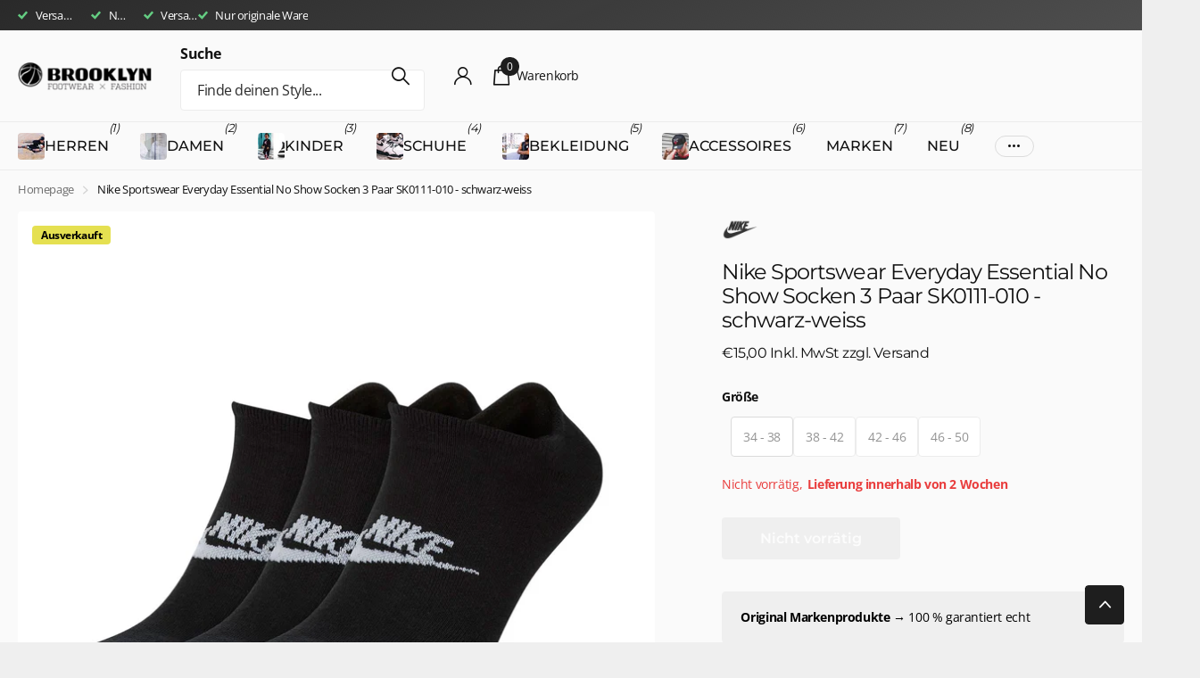

--- FILE ---
content_type: text/html; charset=utf-8
request_url: https://brooklyn-shop.de/products/nike-sportswear-everyday-essential-no-show-socken-sk0111-010-schwarz-weiss
body_size: 58125
content:
<!doctype html>
<html lang="de" data-theme="xclusive" dir="ltr" class="no-js  btn-mobile-wide">
	<head>
		<meta charset="utf-8">
		<meta http-equiv="x-ua-compatible" content="ie=edge">
		<title>Nike Sportswear Everyday Essential No Show Socken 3 Paar SK0111-010 -  &ndash; Brooklyn Footwear x Fashion</title><meta name="description" content="Nike Sportswear Everyday Essential No Show Socken 3 Paar SK0111-010 in der Farbe schwarz-weiss. 62 % Baumwolle/36 % Polyester/2 % Elastan - Die niedrige Passform sorgt für einen minimalistisches Tragegefühl. - Das Fußrückenband folgt dem Verlauf des Fußgewölbes und sorgt für eine sichere Passform. GPSR-Informationen He"><meta name="theme-color" content="">
		<meta name="MobileOptimized" content="320">
		<meta name="HandheldFriendly" content="true">
		<meta name="viewport" content="width=device-width, initial-scale=1, minimum-scale=1, maximum-scale=5, viewport-fit=cover, shrink-to-fit=no">
		<meta name="format-detection" content="telephone=no">
		<meta name="msapplication-config" content="//brooklyn-shop.de/cdn/shop/t/29/assets/browserconfig.xml?v=52024572095365081671747734366">
		<link rel="canonical" href="https://brooklyn-shop.de/products/nike-sportswear-everyday-essential-no-show-socken-sk0111-010-schwarz-weiss">
		<link rel="preconnect" href="https://fonts.shopifycdn.com" crossorigin><link rel="preload" as="style" href="//brooklyn-shop.de/cdn/shop/t/29/assets/screen.css?v=27981194295114248331747734368">
		<link rel="preload" as="style" href="//brooklyn-shop.de/cdn/shop/t/29/assets/theme-xclusive.css?v=91891113314790250551747734368">
		<link rel="preload" as="style" href="//brooklyn-shop.de/cdn/shop/t/29/assets/screen-settings.css?v=61327164948102527611763558517">
		
		<link rel="preload" as="font" href="//brooklyn-shop.de/cdn/fonts/montserrat/montserrat_n4.81949fa0ac9fd2021e16436151e8eaa539321637.woff2" type="font/woff2" crossorigin>
    <link rel="preload" as="font" href="//brooklyn-shop.de/cdn/fonts/open_sans/opensans_n4.c32e4d4eca5273f6d4ee95ddf54b5bbb75fc9b61.woff2" type="font/woff2" crossorigin>
		<link rel="preload" as="font" href="//brooklyn-shop.de/cdn/shop/t/29/assets/xclusive.woff2?v=154911475873364033681747734368" crossorigin>
		<link media="screen" rel="stylesheet" href="//brooklyn-shop.de/cdn/shop/t/29/assets/screen.css?v=27981194295114248331747734368" id="core-css">
		<link media="screen" rel="stylesheet" href="//brooklyn-shop.de/cdn/shop/t/29/assets/theme-xclusive.css?v=91891113314790250551747734368" id="xclusive-css">
		<noscript><link rel="stylesheet" href="//brooklyn-shop.de/cdn/shop/t/29/assets/async-menu.css?v=155014583911830259811747734366"></noscript><link media="screen" rel="stylesheet" href="//brooklyn-shop.de/cdn/shop/t/29/assets/page-product.css?v=119493796049364278621747734368" id="product-css"><link media="screen" rel="stylesheet" href="//brooklyn-shop.de/cdn/shop/t/29/assets/screen-settings.css?v=61327164948102527611763558517" id="custom-css"><link rel="icon" href="//brooklyn-shop.de/cdn/shop/files/Brooklyn_Icon_Logo_blk.png?crop=center&height=32&v=1613698128&width=32" type="image/png">
			<link rel="mask-icon" href="safari-pinned-tab.svg" color="#333333">
			<link rel="apple-touch-icon" href="apple-touch-icon.png"><script>document.documentElement.classList.remove('no-js'); document.documentElement.classList.add('js');</script>
		<meta name="msapplication-config" content="//brooklyn-shop.de/cdn/shop/t/29/assets/browserconfig.xml?v=52024572095365081671747734366">
<meta property="og:title" content="Nike Sportswear Everyday Essential No Show Socken 3 Paar SK0111-010 - schwarz-weiss">
<meta property="og:type" content="product">
<meta property="og:description" content="Nike Sportswear Everyday Essential No Show Socken 3 Paar SK0111-010 in der Farbe schwarz-weiss. 62 % Baumwolle/36 % Polyester/2 % Elastan - Die niedrige Passform sorgt für einen minimalistisches Tragegefühl. - Das Fußrückenband folgt dem Verlauf des Fußgewölbes und sorgt für eine sichere Passform. GPSR-Informationen He">
<meta property="og:site_name" content="Brooklyn Footwear x Fashion">
<meta property="og:url" content="https://brooklyn-shop.de/products/nike-sportswear-everyday-essential-no-show-socken-sk0111-010-schwarz-weiss">

  
  <meta property="product:price:amount" content="€15,00">
  <meta property="og:price:amount" content="€15,00">
  <meta property="og:price:currency" content="EUR">
  <meta property="og:availability" content="out of stock" />

<meta property="og:image" content="//brooklyn-shop.de/cdn/shop/products/992014c1ee9262cf3474e8edcfb9dc5a_ac5c64a5-092f-4eee-803f-02ecc5ee0b5e.jpg?crop=center&height=500&v=1609078101&width=600">

<meta name="twitter:title" content="Nike Sportswear Everyday Essential No Show Socken 3 Paar SK0111-010 - schwarz-weiss">
<meta name="twitter:description" content="Nike Sportswear Everyday Essential No Show Socken 3 Paar SK0111-010 in der Farbe schwarz-weiss. 62 % Baumwolle/36 % Polyester/2 % Elastan - Die niedrige Passform sorgt für einen minimalistisches Tragegefühl. - Das Fußrückenband folgt dem Verlauf des Fußgewölbes und sorgt für eine sichere Passform. GPSR-Informationen He">
<meta name="twitter:site" content="Brooklyn Footwear x Fashion">

<meta property="twitter:image" content="//brooklyn-shop.de/cdn/shop/products/992014c1ee9262cf3474e8edcfb9dc5a_ac5c64a5-092f-4eee-803f-02ecc5ee0b5e.jpg?crop=center&height=500&v=1609078101&width=600">
<script type="application/ld+json">
  [
      {
        "@context": "http://schema.org",
        "@type": "Product",
        "name": "Nike Sportswear Everyday Essential No Show Socken 3 Paar SK0111-010 - schwarz-weiss",
        "url": "https://brooklyn-shop.de/products/nike-sportswear-everyday-essential-no-show-socken-sk0111-010-schwarz-weiss","brand": { "@type": "Brand", "name": "Nike" },"description": "Nike Sportswear Everyday Essential No Show Socken 3 Paar SK0111-010 in der Farbe schwarz-weiss. 62 % Baumwolle\/36 % Polyester\/2 % Elastan\r\n\r\n- Die niedrige Passform sorgt für einen minimalistisches Tragegefühl.\r\n- Das Fußrückenband folgt dem Verlauf des Fußgewölbes und sorgt für eine sichere Passform.\nGPSR-Informationen\r\nHersteller, verantwortliche Person, Adresse: Nike European Logistics Center, Nikelaan 1, 2430 Laakdal, Elliott Hill\r\nelektronische Adresse: serviceinfo.de@nike.com\r\nWarn- und Sicherheitshinweise: keine\r\nIdentifizierung des Produkts: siehe oben","image": "//brooklyn-shop.de/cdn/shop/products/992014c1ee9262cf3474e8edcfb9dc5a_ac5c64a5-092f-4eee-803f-02ecc5ee0b5e.jpg?crop=center&height=500&v=1609078101&width=600","gtin8": "00193145890671","sku": "NISO015.02 - 34 - 38","offers": {
          "@type": "Offer",
          "price": "15.0",
          "url": "https://brooklyn-shop.de/products/nike-sportswear-everyday-essential-no-show-socken-sk0111-010-schwarz-weiss",
          "priceValidUntil": "2026-11-29",
          "priceCurrency": "EUR"}
        
      },
    {
      "@context": "http://schema.org/",
      "@type": "Organization",
      "url": "https://brooklyn-shop.de/products/nike-sportswear-everyday-essential-no-show-socken-sk0111-010-schwarz-weiss",
      "name": "Brooklyn Footwear x Fashion",
      "legalName": "Brooklyn Footwear x Fashion",
      "description": "Nike Sportswear Everyday Essential No Show Socken 3 Paar SK0111-010 in der Farbe schwarz-weiss. 62 % Baumwolle/36 % Polyester/2 % Elastan - Die niedrige Passform sorgt für einen minimalistisches Tragegefühl. - Das Fußrückenband folgt dem Verlauf des Fußgewölbes und sorgt für eine sichere Passform. GPSR-Informationen He","contactPoint": {
        "@type": "ContactPoint",
        "contactType": "Customer service",
        "telephone": "09112743284"
      },
      "address": {
        "@type": "PostalAddress",
        "streetAddress": "Hallplatz 2",
        "addressLocality": "Nürnberg",
        "postalCode": "90402",
        "addressCountry": "DE"
      }
    },
    {
      "@context": "http://schema.org",
      "@type": "WebSite",
      "url": "https://brooklyn-shop.de/products/nike-sportswear-everyday-essential-no-show-socken-sk0111-010-schwarz-weiss",
      "name": "Brooklyn Footwear x Fashion",
      "description": "Nike Sportswear Everyday Essential No Show Socken 3 Paar SK0111-010 in der Farbe schwarz-weiss. 62 % Baumwolle/36 % Polyester/2 % Elastan - Die niedrige Passform sorgt für einen minimalistisches Tragegefühl. - Das Fußrückenband folgt dem Verlauf des Fußgewölbes und sorgt für eine sichere Passform. GPSR-Informationen He",
      "author": [
        {
          "@type": "Organization",
          "url": "https://www.someoneyouknow.online",
          "name": "Someoneyouknow",
          "address": {
            "@type": "PostalAddress",
            "streetAddress": "Wilhelminaplein 25",
            "addressLocality": "Eindhoven",
            "addressRegion": "NB",
            "postalCode": "5611 HG",
            "addressCountry": "NL"
          }
        }
      ]
    }
  ]
</script>

    <script>window.performance && window.performance.mark && window.performance.mark('shopify.content_for_header.start');</script><meta name="google-site-verification" content="UhLvjdnsjUgYxql7zcoyt9-TNlbXcIVhMRaVuZCvcpM">
<meta name="facebook-domain-verification" content="l493hkhvfc4a5a844vxcrgfll31n4t">
<meta id="shopify-digital-wallet" name="shopify-digital-wallet" content="/5837946950/digital_wallets/dialog">
<meta name="shopify-checkout-api-token" content="a3cb280dbe9cd59b3d5cf7e6e18943c0">
<meta id="in-context-paypal-metadata" data-shop-id="5837946950" data-venmo-supported="false" data-environment="production" data-locale="de_DE" data-paypal-v4="true" data-currency="EUR">
<link rel="alternate" type="application/json+oembed" href="https://brooklyn-shop.de/products/nike-sportswear-everyday-essential-no-show-socken-sk0111-010-schwarz-weiss.oembed">
<script async="async" src="/checkouts/internal/preloads.js?locale=de-DE"></script>
<link rel="preconnect" href="https://shop.app" crossorigin="anonymous">
<script async="async" src="https://shop.app/checkouts/internal/preloads.js?locale=de-DE&shop_id=5837946950" crossorigin="anonymous"></script>
<script id="apple-pay-shop-capabilities" type="application/json">{"shopId":5837946950,"countryCode":"DE","currencyCode":"EUR","merchantCapabilities":["supports3DS"],"merchantId":"gid:\/\/shopify\/Shop\/5837946950","merchantName":"Brooklyn Footwear x Fashion","requiredBillingContactFields":["postalAddress","email"],"requiredShippingContactFields":["postalAddress","email"],"shippingType":"shipping","supportedNetworks":["visa","maestro","masterCard"],"total":{"type":"pending","label":"Brooklyn Footwear x Fashion","amount":"1.00"},"shopifyPaymentsEnabled":true,"supportsSubscriptions":true}</script>
<script id="shopify-features" type="application/json">{"accessToken":"a3cb280dbe9cd59b3d5cf7e6e18943c0","betas":["rich-media-storefront-analytics"],"domain":"brooklyn-shop.de","predictiveSearch":true,"shopId":5837946950,"locale":"de"}</script>
<script>var Shopify = Shopify || {};
Shopify.shop = "brooklyn-footwear-x-fashion.myshopify.com";
Shopify.locale = "de";
Shopify.currency = {"active":"EUR","rate":"1.0"};
Shopify.country = "DE";
Shopify.theme = {"name":"Xclusive","id":182604005640,"schema_name":"Xclusive","schema_version":"2.4.0","theme_store_id":2221,"role":"main"};
Shopify.theme.handle = "null";
Shopify.theme.style = {"id":null,"handle":null};
Shopify.cdnHost = "brooklyn-shop.de/cdn";
Shopify.routes = Shopify.routes || {};
Shopify.routes.root = "/";</script>
<script type="module">!function(o){(o.Shopify=o.Shopify||{}).modules=!0}(window);</script>
<script>!function(o){function n(){var o=[];function n(){o.push(Array.prototype.slice.apply(arguments))}return n.q=o,n}var t=o.Shopify=o.Shopify||{};t.loadFeatures=n(),t.autoloadFeatures=n()}(window);</script>
<script>
  window.ShopifyPay = window.ShopifyPay || {};
  window.ShopifyPay.apiHost = "shop.app\/pay";
  window.ShopifyPay.redirectState = null;
</script>
<script id="shop-js-analytics" type="application/json">{"pageType":"product"}</script>
<script defer="defer" async type="module" src="//brooklyn-shop.de/cdn/shopifycloud/shop-js/modules/v2/client.init-shop-cart-sync_BxliUFcT.de.esm.js"></script>
<script defer="defer" async type="module" src="//brooklyn-shop.de/cdn/shopifycloud/shop-js/modules/v2/chunk.common_D4c7gLTG.esm.js"></script>
<script type="module">
  await import("//brooklyn-shop.de/cdn/shopifycloud/shop-js/modules/v2/client.init-shop-cart-sync_BxliUFcT.de.esm.js");
await import("//brooklyn-shop.de/cdn/shopifycloud/shop-js/modules/v2/chunk.common_D4c7gLTG.esm.js");

  window.Shopify.SignInWithShop?.initShopCartSync?.({"fedCMEnabled":true,"windoidEnabled":true});

</script>
<script>
  window.Shopify = window.Shopify || {};
  if (!window.Shopify.featureAssets) window.Shopify.featureAssets = {};
  window.Shopify.featureAssets['shop-js'] = {"shop-cart-sync":["modules/v2/client.shop-cart-sync_BnFiOxzC.de.esm.js","modules/v2/chunk.common_D4c7gLTG.esm.js"],"init-fed-cm":["modules/v2/client.init-fed-cm_BaKRtJgz.de.esm.js","modules/v2/chunk.common_D4c7gLTG.esm.js"],"init-shop-email-lookup-coordinator":["modules/v2/client.init-shop-email-lookup-coordinator_AsFENXvn.de.esm.js","modules/v2/chunk.common_D4c7gLTG.esm.js"],"shop-cash-offers":["modules/v2/client.shop-cash-offers_CJGAYR0G.de.esm.js","modules/v2/chunk.common_D4c7gLTG.esm.js","modules/v2/chunk.modal_CILoLMzy.esm.js"],"init-shop-cart-sync":["modules/v2/client.init-shop-cart-sync_BxliUFcT.de.esm.js","modules/v2/chunk.common_D4c7gLTG.esm.js"],"init-windoid":["modules/v2/client.init-windoid_BEAAuB47.de.esm.js","modules/v2/chunk.common_D4c7gLTG.esm.js"],"shop-toast-manager":["modules/v2/client.shop-toast-manager_BxKoUqg2.de.esm.js","modules/v2/chunk.common_D4c7gLTG.esm.js"],"pay-button":["modules/v2/client.pay-button_z-2PBflw.de.esm.js","modules/v2/chunk.common_D4c7gLTG.esm.js"],"shop-button":["modules/v2/client.shop-button_B45R6hcO.de.esm.js","modules/v2/chunk.common_D4c7gLTG.esm.js"],"shop-login-button":["modules/v2/client.shop-login-button_Cwnyjley.de.esm.js","modules/v2/chunk.common_D4c7gLTG.esm.js","modules/v2/chunk.modal_CILoLMzy.esm.js"],"avatar":["modules/v2/client.avatar_BTnouDA3.de.esm.js"],"shop-follow-button":["modules/v2/client.shop-follow-button_DbQyea6N.de.esm.js","modules/v2/chunk.common_D4c7gLTG.esm.js","modules/v2/chunk.modal_CILoLMzy.esm.js"],"init-customer-accounts-sign-up":["modules/v2/client.init-customer-accounts-sign-up_bmX5DWVI.de.esm.js","modules/v2/client.shop-login-button_Cwnyjley.de.esm.js","modules/v2/chunk.common_D4c7gLTG.esm.js","modules/v2/chunk.modal_CILoLMzy.esm.js"],"init-shop-for-new-customer-accounts":["modules/v2/client.init-shop-for-new-customer-accounts_B-5s_sgb.de.esm.js","modules/v2/client.shop-login-button_Cwnyjley.de.esm.js","modules/v2/chunk.common_D4c7gLTG.esm.js","modules/v2/chunk.modal_CILoLMzy.esm.js"],"init-customer-accounts":["modules/v2/client.init-customer-accounts_B-LQITu6.de.esm.js","modules/v2/client.shop-login-button_Cwnyjley.de.esm.js","modules/v2/chunk.common_D4c7gLTG.esm.js","modules/v2/chunk.modal_CILoLMzy.esm.js"],"checkout-modal":["modules/v2/client.checkout-modal_8XaLw8OQ.de.esm.js","modules/v2/chunk.common_D4c7gLTG.esm.js","modules/v2/chunk.modal_CILoLMzy.esm.js"],"lead-capture":["modules/v2/client.lead-capture_DY4MTE6A.de.esm.js","modules/v2/chunk.common_D4c7gLTG.esm.js","modules/v2/chunk.modal_CILoLMzy.esm.js"],"shop-login":["modules/v2/client.shop-login_3JtrNRpT.de.esm.js","modules/v2/chunk.common_D4c7gLTG.esm.js","modules/v2/chunk.modal_CILoLMzy.esm.js"],"payment-terms":["modules/v2/client.payment-terms_nv8sXJel.de.esm.js","modules/v2/chunk.common_D4c7gLTG.esm.js","modules/v2/chunk.modal_CILoLMzy.esm.js"]};
</script>
<script>(function() {
  var isLoaded = false;
  function asyncLoad() {
    if (isLoaded) return;
    isLoaded = true;
    var urls = ["https:\/\/chimpstatic.com\/mcjs-connected\/js\/users\/7bddf94558376bf76c45b204f\/a08eb23c59964c2feec509029.js?shop=brooklyn-footwear-x-fashion.myshopify.com","https:\/\/cdn1.avada.io\/flying-pages\/module.js?shop=brooklyn-footwear-x-fashion.myshopify.com","https:\/\/seo.apps.avada.io\/avada-seo-installed.js?shop=brooklyn-footwear-x-fashion.myshopify.com","\/\/cdn.shopify.com\/proxy\/5e42ce8cda2dcf795eb8c1e43b36313087c776dfe44381f8f945b241912c0b49\/wbgspapp.webgains.com\/landing.js?programId=276985\u0026shop=brooklyn-footwear-x-fashion.myshopify.com\u0026sp-cache-control=cHVibGljLCBtYXgtYWdlPTkwMA","https:\/\/ecommplugins-scripts.trustpilot.com\/v2.1\/js\/header.min.js?settings=eyJrZXkiOiJxbXViUXlBa1RJbFRYbTVtIiwicyI6InNrdSJ9\u0026shop=brooklyn-footwear-x-fashion.myshopify.com","https:\/\/ecommplugins-trustboxsettings.trustpilot.com\/brooklyn-footwear-x-fashion.myshopify.com.js?settings=1731506423264\u0026shop=brooklyn-footwear-x-fashion.myshopify.com"];
    for (var i = 0; i < urls.length; i++) {
      var s = document.createElement('script');
      s.type = 'text/javascript';
      s.async = true;
      s.src = urls[i];
      var x = document.getElementsByTagName('script')[0];
      x.parentNode.insertBefore(s, x);
    }
  };
  if(window.attachEvent) {
    window.attachEvent('onload', asyncLoad);
  } else {
    window.addEventListener('load', asyncLoad, false);
  }
})();</script>
<script id="__st">var __st={"a":5837946950,"offset":3600,"reqid":"5516bc06-41d2-439b-a48b-43c9db61ec0e-1764432668","pageurl":"brooklyn-shop.de\/products\/nike-sportswear-everyday-essential-no-show-socken-sk0111-010-schwarz-weiss","u":"59fb85298fcf","p":"product","rtyp":"product","rid":6153484337351};</script>
<script>window.ShopifyPaypalV4VisibilityTracking = true;</script>
<script id="captcha-bootstrap">!function(){'use strict';const t='contact',e='account',n='new_comment',o=[[t,t],['blogs',n],['comments',n],[t,'customer']],c=[[e,'customer_login'],[e,'guest_login'],[e,'recover_customer_password'],[e,'create_customer']],r=t=>t.map((([t,e])=>`form[action*='/${t}']:not([data-nocaptcha='true']) input[name='form_type'][value='${e}']`)).join(','),a=t=>()=>t?[...document.querySelectorAll(t)].map((t=>t.form)):[];function s(){const t=[...o],e=r(t);return a(e)}const i='password',u='form_key',d=['recaptcha-v3-token','g-recaptcha-response','h-captcha-response',i],f=()=>{try{return window.sessionStorage}catch{return}},m='__shopify_v',_=t=>t.elements[u];function p(t,e,n=!1){try{const o=window.sessionStorage,c=JSON.parse(o.getItem(e)),{data:r}=function(t){const{data:e,action:n}=t;return t[m]||n?{data:e,action:n}:{data:t,action:n}}(c);for(const[e,n]of Object.entries(r))t.elements[e]&&(t.elements[e].value=n);n&&o.removeItem(e)}catch(o){console.error('form repopulation failed',{error:o})}}const l='form_type',E='cptcha';function T(t){t.dataset[E]=!0}const w=window,h=w.document,L='Shopify',v='ce_forms',y='captcha';let A=!1;((t,e)=>{const n=(g='f06e6c50-85a8-45c8-87d0-21a2b65856fe',I='https://cdn.shopify.com/shopifycloud/storefront-forms-hcaptcha/ce_storefront_forms_captcha_hcaptcha.v1.5.2.iife.js',D={infoText:'Durch hCaptcha geschützt',privacyText:'Datenschutz',termsText:'Allgemeine Geschäftsbedingungen'},(t,e,n)=>{const o=w[L][v],c=o.bindForm;if(c)return c(t,g,e,D).then(n);var r;o.q.push([[t,g,e,D],n]),r=I,A||(h.body.append(Object.assign(h.createElement('script'),{id:'captcha-provider',async:!0,src:r})),A=!0)});var g,I,D;w[L]=w[L]||{},w[L][v]=w[L][v]||{},w[L][v].q=[],w[L][y]=w[L][y]||{},w[L][y].protect=function(t,e){n(t,void 0,e),T(t)},Object.freeze(w[L][y]),function(t,e,n,w,h,L){const[v,y,A,g]=function(t,e,n){const i=e?o:[],u=t?c:[],d=[...i,...u],f=r(d),m=r(i),_=r(d.filter((([t,e])=>n.includes(e))));return[a(f),a(m),a(_),s()]}(w,h,L),I=t=>{const e=t.target;return e instanceof HTMLFormElement?e:e&&e.form},D=t=>v().includes(t);t.addEventListener('submit',(t=>{const e=I(t);if(!e)return;const n=D(e)&&!e.dataset.hcaptchaBound&&!e.dataset.recaptchaBound,o=_(e),c=g().includes(e)&&(!o||!o.value);(n||c)&&t.preventDefault(),c&&!n&&(function(t){try{if(!f())return;!function(t){const e=f();if(!e)return;const n=_(t);if(!n)return;const o=n.value;o&&e.removeItem(o)}(t);const e=Array.from(Array(32),(()=>Math.random().toString(36)[2])).join('');!function(t,e){_(t)||t.append(Object.assign(document.createElement('input'),{type:'hidden',name:u})),t.elements[u].value=e}(t,e),function(t,e){const n=f();if(!n)return;const o=[...t.querySelectorAll(`input[type='${i}']`)].map((({name:t})=>t)),c=[...d,...o],r={};for(const[a,s]of new FormData(t).entries())c.includes(a)||(r[a]=s);n.setItem(e,JSON.stringify({[m]:1,action:t.action,data:r}))}(t,e)}catch(e){console.error('failed to persist form',e)}}(e),e.submit())}));const S=(t,e)=>{t&&!t.dataset[E]&&(n(t,e.some((e=>e===t))),T(t))};for(const o of['focusin','change'])t.addEventListener(o,(t=>{const e=I(t);D(e)&&S(e,y())}));const B=e.get('form_key'),M=e.get(l),P=B&&M;t.addEventListener('DOMContentLoaded',(()=>{const t=y();if(P)for(const e of t)e.elements[l].value===M&&p(e,B);[...new Set([...A(),...v().filter((t=>'true'===t.dataset.shopifyCaptcha))])].forEach((e=>S(e,t)))}))}(h,new URLSearchParams(w.location.search),n,t,e,['guest_login'])})(!0,!0)}();</script>
<script integrity="sha256-52AcMU7V7pcBOXWImdc/TAGTFKeNjmkeM1Pvks/DTgc=" data-source-attribution="shopify.loadfeatures" defer="defer" src="//brooklyn-shop.de/cdn/shopifycloud/storefront/assets/storefront/load_feature-81c60534.js" crossorigin="anonymous"></script>
<script crossorigin="anonymous" defer="defer" src="//brooklyn-shop.de/cdn/shopifycloud/storefront/assets/shopify_pay/storefront-65b4c6d7.js?v=20250812"></script>
<script data-source-attribution="shopify.dynamic_checkout.dynamic.init">var Shopify=Shopify||{};Shopify.PaymentButton=Shopify.PaymentButton||{isStorefrontPortableWallets:!0,init:function(){window.Shopify.PaymentButton.init=function(){};var t=document.createElement("script");t.src="https://brooklyn-shop.de/cdn/shopifycloud/portable-wallets/latest/portable-wallets.de.js",t.type="module",document.head.appendChild(t)}};
</script>
<script data-source-attribution="shopify.dynamic_checkout.buyer_consent">
  function portableWalletsHideBuyerConsent(e){var t=document.getElementById("shopify-buyer-consent"),n=document.getElementById("shopify-subscription-policy-button");t&&n&&(t.classList.add("hidden"),t.setAttribute("aria-hidden","true"),n.removeEventListener("click",e))}function portableWalletsShowBuyerConsent(e){var t=document.getElementById("shopify-buyer-consent"),n=document.getElementById("shopify-subscription-policy-button");t&&n&&(t.classList.remove("hidden"),t.removeAttribute("aria-hidden"),n.addEventListener("click",e))}window.Shopify?.PaymentButton&&(window.Shopify.PaymentButton.hideBuyerConsent=portableWalletsHideBuyerConsent,window.Shopify.PaymentButton.showBuyerConsent=portableWalletsShowBuyerConsent);
</script>
<script data-source-attribution="shopify.dynamic_checkout.cart.bootstrap">document.addEventListener("DOMContentLoaded",(function(){function t(){return document.querySelector("shopify-accelerated-checkout-cart, shopify-accelerated-checkout")}if(t())Shopify.PaymentButton.init();else{new MutationObserver((function(e,n){t()&&(Shopify.PaymentButton.init(),n.disconnect())})).observe(document.body,{childList:!0,subtree:!0})}}));
</script>
<script id='scb4127' type='text/javascript' async='' src='https://brooklyn-shop.de/cdn/shopifycloud/privacy-banner/storefront-banner.js'></script><link id="shopify-accelerated-checkout-styles" rel="stylesheet" media="screen" href="https://brooklyn-shop.de/cdn/shopifycloud/portable-wallets/latest/accelerated-checkout-backwards-compat.css" crossorigin="anonymous">
<style id="shopify-accelerated-checkout-cart">
        #shopify-buyer-consent {
  margin-top: 1em;
  display: inline-block;
  width: 100%;
}

#shopify-buyer-consent.hidden {
  display: none;
}

#shopify-subscription-policy-button {
  background: none;
  border: none;
  padding: 0;
  text-decoration: underline;
  font-size: inherit;
  cursor: pointer;
}

#shopify-subscription-policy-button::before {
  box-shadow: none;
}

      </style>

<script>window.performance && window.performance.mark && window.performance.mark('shopify.content_for_header.end');</script>
		
		<style data-shopify>
			:root {
				--scheme-1:                      #ffffff;
				--scheme-1_solid:                #ffffff;
				--scheme-1_bg:                   var(--scheme-1);
				--scheme-1_bg_dark:              var(--scheme-1_bg);
				--scheme-1_bg_var:               var(--scheme-1_bg_dark);
				--scheme-1_bg_secondary:         #f4f4f4;
				--scheme-1_fg:                   #000000;
				--scheme-1_fg_sat:               #bfbfbf;
				--scheme-1_title:                #020202;
				--scheme-1_title_solid:          #020202;

				--scheme-1_primary_btn_bg:       #000000;
				--scheme-1_primary_btn_bg_dark:  #000000;
				--scheme-1_primary_btn_fg:       #ffffff;
				--scheme-1_secondary_btn_bg:     #ffffff;
				--scheme-1_secondary_btn_bg_dark:#ededed;
				--scheme-1_secondary_btn_fg:     #000000;
				--scheme-1_tertiary_btn_bg:      #e5e5e5;
				--scheme-1_tertiary_btn_bg_dark: #d3d3d3;
				--scheme-1_tertiary_btn_fg:      #000000;
				--scheme-1_btn_bg:       		var(--scheme-1_primary_btn_bg);
				--scheme-1_btn_bg_dark:  		var(--scheme-1_primary_btn_bg_dark);
				--scheme-1_btn_fg:       		var(--scheme-1_primary_btn_fg);
				--scheme-1_bd:                   #ececec;
				--scheme-1_input_bg:             #ffffff;
				--scheme-1_input_fg:             #000000;
				--scheme-1_input_pl:             #1a1a1a;
				--scheme-1_accent:               #020202;
				--scheme-1_accent_gradient:      linear-gradient(346deg, rgba(156, 0, 98, 1) 4%, rgba(245, 0, 122, 1) 100%);
				
				}
				[class^="palette-scheme-1"] select,
				[class^="palette-scheme-1"] .bv_atual,
				#root #content [class^="palette-scheme-1"] .f8sr select {
				background-image: url("data:image/svg+xml,%3Csvg xmlns='http://www.w3.org/2000/svg' xml:space='preserve' style='enable-background:new 0 0 12.7 7.7' viewBox='0 0 12.7 7.7' fill='%23000000'%3E%3Cpath d='M.3.2c.4-.3.9-.3 1.2.1l4.7 5.3 5-5.3c.3-.3.9-.4 1.2 0 .3.3.4.9 0 1.2l-5.7 6c-.1.1-.3.2-.5.2s-.5-.1-.6-.3l-5.3-6C-.1 1.1-.1.5.3.2z'/%3E%3C/svg%3E");
				}
				
				
				[class^="palette-scheme-1"] select:focus,
				#root #content [class^="palette-scheme-1"] .f8sr select:focus {
				background-image: url("data:image/svg+xml,%3Csvg xmlns='http://www.w3.org/2000/svg' xml:space='preserve' style='enable-background:new 0 0 12.7 7.7' viewBox='0 0 12.7 7.7' fill='%23000000'%3E%3Cpath d='M12.4 7.5c-.4.3-.9.3-1.2-.1L6.5 2.1l-5 5.3c-.3.3-.9.4-1.2 0-.3-.3-.4-.9 0-1.2L6 .2c.1-.1.3-.2.5-.2.3 0 .5.1.6.3l5.3 6c.4.3.4.9 0 1.2z'/%3E%3C/svg%3E");
				}
				[class^="palette-scheme-1"], [data-active-content*="scheme-1"] {
				--primary_bg:             var(--scheme-1_bg);
				--bg_secondary:           var(--scheme-1_bg_secondary);
				--primary_text:           var(--scheme-1_fg);
				--primary_text_h:         var(--scheme-1_title);
				--headings_text:          var(--primary_text_h);
				--headings_text_solid:    var(--scheme-1_title_solid);
				--primary_bg_btn:         var(--scheme-1_primary_btn_bg);
				--primary_bg_btn_dark:    var(--scheme-1_primary_btn_bg_dark);
				--primary_btn_text:       var(--scheme-1_primary_btn_fg);
				--secondary_bg_btn:       var(--scheme-1_secondary_btn_bg);
				--secondary_bg_btn_dark:  var(--scheme-1_secondary_btn_bg_dark);
				--secondary_btn_text:     var(--scheme-1_secondary_btn_fg);
				--tertiary_bg_btn:        var(--scheme-1_tertiary_btn_bg);
				--tertiary_bg_btn_dark:   var(--scheme-1_tertiary_btn_bg_dark);
				--tertiary_btn_text:      var(--scheme-1_tertiary_btn_fg);
				--custom_input_bg:        var(--scheme-1_input_bg);
				--custom_input_fg:        var(--scheme-1_input_fg);
				--custom_input_pl:        var(--scheme-1_input_pl);
				--custom_input_bd:        var(--scheme-1_bd);
				--custom_bd:              var(--custom_input_bd);
				--secondary_bg: 		  var(--primary_bg_btn);
				--accent:                 var(--scheme-1_accent);
				--accent_gradient:        var(--scheme-1_accent_gradient);
				--primary_text_brightness:var(--scheme-1_fg_brightness);
				}
				
			:root {
				--scheme-2:                      #15ca10;
				--scheme-2_solid:                #15ca10;
				--scheme-2_bg:                   var(--scheme-2);
				--scheme-2_bg_dark:              #14c10f;
				--scheme-2_bg_var:               var(--scheme-2_bg_dark);
				--scheme-2_bg_secondary:         #ffffff;
				--scheme-2_fg:                   #ffffff;
				--scheme-2_fg_sat:               #ffffff;
				--scheme-2_title:                #ffffff;
				--scheme-2_title_solid:          #ffffff;

				--scheme-2_primary_btn_bg:       #ffffff;
				--scheme-2_primary_btn_bg_dark:  #ededed;
				--scheme-2_primary_btn_fg:       #000000;
				--scheme-2_secondary_btn_bg:     #000000;
				--scheme-2_secondary_btn_bg_dark:#000000;
				--scheme-2_secondary_btn_fg:     #ffffff;
				--scheme-2_tertiary_btn_bg:      #e5dbed;
				--scheme-2_tertiary_btn_bg_dark: #d4c3e1;
				--scheme-2_tertiary_btn_fg:      #ffffff;
				--scheme-2_btn_bg:       		var(--scheme-2_primary_btn_bg);
				--scheme-2_btn_bg_dark:  		var(--scheme-2_primary_btn_bg_dark);
				--scheme-2_btn_fg:       		var(--scheme-2_primary_btn_fg);
				--scheme-2_bd:                   #ececec;
				--scheme-2_input_bg:             #ffffff;
				--scheme-2_input_fg:             #000000;
				--scheme-2_input_pl:             #1a1a1a;
				--scheme-2_accent:               #ffffff;
				--scheme-2_accent_gradient:      #ffffff;
				
				}
				[class^="palette-scheme-2"] select,
				[class^="palette-scheme-2"] .bv_atual,
				#root #content [class^="palette-scheme-2"] .f8sr select {
				background-image: url("data:image/svg+xml,%3Csvg xmlns='http://www.w3.org/2000/svg' xml:space='preserve' style='enable-background:new 0 0 12.7 7.7' viewBox='0 0 12.7 7.7' fill='%23000000'%3E%3Cpath d='M.3.2c.4-.3.9-.3 1.2.1l4.7 5.3 5-5.3c.3-.3.9-.4 1.2 0 .3.3.4.9 0 1.2l-5.7 6c-.1.1-.3.2-.5.2s-.5-.1-.6-.3l-5.3-6C-.1 1.1-.1.5.3.2z'/%3E%3C/svg%3E");
				}
				
				
				[class^="palette-scheme-2"] select:focus,
				#root #content [class^="palette-scheme-2"] .f8sr select:focus {
				background-image: url("data:image/svg+xml,%3Csvg xmlns='http://www.w3.org/2000/svg' xml:space='preserve' style='enable-background:new 0 0 12.7 7.7' viewBox='0 0 12.7 7.7' fill='%23000000'%3E%3Cpath d='M12.4 7.5c-.4.3-.9.3-1.2-.1L6.5 2.1l-5 5.3c-.3.3-.9.4-1.2 0-.3-.3-.4-.9 0-1.2L6 .2c.1-.1.3-.2.5-.2.3 0 .5.1.6.3l5.3 6c.4.3.4.9 0 1.2z'/%3E%3C/svg%3E");
				}
				[class^="palette-scheme-2"], [data-active-content*="scheme-2"] {
				--primary_bg:             var(--scheme-2_bg);
				--bg_secondary:           var(--scheme-2_bg_secondary);
				--primary_text:           var(--scheme-2_fg);
				--primary_text_h:         var(--scheme-2_title);
				--headings_text:          var(--primary_text_h);
				--headings_text_solid:    var(--scheme-2_title_solid);
				--primary_bg_btn:         var(--scheme-2_primary_btn_bg);
				--primary_bg_btn_dark:    var(--scheme-2_primary_btn_bg_dark);
				--primary_btn_text:       var(--scheme-2_primary_btn_fg);
				--secondary_bg_btn:       var(--scheme-2_secondary_btn_bg);
				--secondary_bg_btn_dark:  var(--scheme-2_secondary_btn_bg_dark);
				--secondary_btn_text:     var(--scheme-2_secondary_btn_fg);
				--tertiary_bg_btn:        var(--scheme-2_tertiary_btn_bg);
				--tertiary_bg_btn_dark:   var(--scheme-2_tertiary_btn_bg_dark);
				--tertiary_btn_text:      var(--scheme-2_tertiary_btn_fg);
				--custom_input_bg:        var(--scheme-2_input_bg);
				--custom_input_fg:        var(--scheme-2_input_fg);
				--custom_input_pl:        var(--scheme-2_input_pl);
				--custom_input_bd:        var(--scheme-2_bd);
				--custom_bd:              var(--custom_input_bd);
				--secondary_bg: 		  var(--primary_bg_btn);
				--accent:                 var(--scheme-2_accent);
				--accent_gradient:        var(--scheme-2_accent_gradient);
				--primary_text_brightness:var(--scheme-2_fg_brightness);
				}
				
			:root {
				--scheme-3:                      #efefef;
				--scheme-3_solid:                #efefef;
				--scheme-3_bg:                   var(--scheme-3);
				--scheme-3_bg_dark:              #eaeaea;
				--scheme-3_bg_var:               var(--scheme-3_bg_dark);
				--scheme-3_bg_secondary:         #ffffff;
				--scheme-3_fg:                   #000000;
				--scheme-3_fg_sat:               #bfbfbf;
				--scheme-3_title:                #000000;
				--scheme-3_title_solid:          #000000;

				--scheme-3_primary_btn_bg:       #000000;
				--scheme-3_primary_btn_bg_dark:  #000000;
				--scheme-3_primary_btn_fg:       #ffffff;
				--scheme-3_secondary_btn_bg:     #ffffff;
				--scheme-3_secondary_btn_bg_dark:#ededed;
				--scheme-3_secondary_btn_fg:     #000000;
				--scheme-3_tertiary_btn_bg:      #000000;
				--scheme-3_tertiary_btn_bg_dark: #000000;
				--scheme-3_tertiary_btn_fg:      #ffffff;
				--scheme-3_btn_bg:       		var(--scheme-3_primary_btn_bg);
				--scheme-3_btn_bg_dark:  		var(--scheme-3_primary_btn_bg_dark);
				--scheme-3_btn_fg:       		var(--scheme-3_primary_btn_fg);
				--scheme-3_bd:                   #efefef;
				--scheme-3_input_bg:             #ffffff;
				--scheme-3_input_fg:             #000000;
				--scheme-3_input_pl:             #1a1a1a;
				--scheme-3_accent:               #020202;
				--scheme-3_accent_gradient:      #020202;
				
				}
				[class^="palette-scheme-3"] select,
				[class^="palette-scheme-3"] .bv_atual,
				#root #content [class^="palette-scheme-3"] .f8sr select {
				background-image: url("data:image/svg+xml,%3Csvg xmlns='http://www.w3.org/2000/svg' xml:space='preserve' style='enable-background:new 0 0 12.7 7.7' viewBox='0 0 12.7 7.7' fill='%23000000'%3E%3Cpath d='M.3.2c.4-.3.9-.3 1.2.1l4.7 5.3 5-5.3c.3-.3.9-.4 1.2 0 .3.3.4.9 0 1.2l-5.7 6c-.1.1-.3.2-.5.2s-.5-.1-.6-.3l-5.3-6C-.1 1.1-.1.5.3.2z'/%3E%3C/svg%3E");
				}
				
				
				[class^="palette-scheme-3"] select:focus,
				#root #content [class^="palette-scheme-3"] .f8sr select:focus {
				background-image: url("data:image/svg+xml,%3Csvg xmlns='http://www.w3.org/2000/svg' xml:space='preserve' style='enable-background:new 0 0 12.7 7.7' viewBox='0 0 12.7 7.7' fill='%23000000'%3E%3Cpath d='M12.4 7.5c-.4.3-.9.3-1.2-.1L6.5 2.1l-5 5.3c-.3.3-.9.4-1.2 0-.3-.3-.4-.9 0-1.2L6 .2c.1-.1.3-.2.5-.2.3 0 .5.1.6.3l5.3 6c.4.3.4.9 0 1.2z'/%3E%3C/svg%3E");
				}
				[class^="palette-scheme-3"], [data-active-content*="scheme-3"] {
				--primary_bg:             var(--scheme-3_bg);
				--bg_secondary:           var(--scheme-3_bg_secondary);
				--primary_text:           var(--scheme-3_fg);
				--primary_text_h:         var(--scheme-3_title);
				--headings_text:          var(--primary_text_h);
				--headings_text_solid:    var(--scheme-3_title_solid);
				--primary_bg_btn:         var(--scheme-3_primary_btn_bg);
				--primary_bg_btn_dark:    var(--scheme-3_primary_btn_bg_dark);
				--primary_btn_text:       var(--scheme-3_primary_btn_fg);
				--secondary_bg_btn:       var(--scheme-3_secondary_btn_bg);
				--secondary_bg_btn_dark:  var(--scheme-3_secondary_btn_bg_dark);
				--secondary_btn_text:     var(--scheme-3_secondary_btn_fg);
				--tertiary_bg_btn:        var(--scheme-3_tertiary_btn_bg);
				--tertiary_bg_btn_dark:   var(--scheme-3_tertiary_btn_bg_dark);
				--tertiary_btn_text:      var(--scheme-3_tertiary_btn_fg);
				--custom_input_bg:        var(--scheme-3_input_bg);
				--custom_input_fg:        var(--scheme-3_input_fg);
				--custom_input_pl:        var(--scheme-3_input_pl);
				--custom_input_bd:        var(--scheme-3_bd);
				--custom_bd:              var(--custom_input_bd);
				--secondary_bg: 		  var(--primary_bg_btn);
				--accent:                 var(--scheme-3_accent);
				--accent_gradient:        var(--scheme-3_accent_gradient);
				--primary_text_brightness:var(--scheme-3_fg_brightness);
				}
				
			:root {
				--scheme-4:                      #636363;
				--scheme-4_solid:                #636363;
				--scheme-4_bg:                   var(--scheme-4);
				--scheme-4_bg_dark:              #5e5e5e;
				--scheme-4_bg_var:               var(--scheme-4_bg_dark);
				--scheme-4_bg_secondary:         #8a8a9e;
				--scheme-4_fg:                   #ffffff;
				--scheme-4_fg_sat:               #ffffff;
				--scheme-4_title:                #ffffff;
				--scheme-4_title_solid:          #ffffff;

				--scheme-4_primary_btn_bg:       #ffffff;
				--scheme-4_primary_btn_bg_dark:  #ededed;
				--scheme-4_primary_btn_fg:       #000000;
				--scheme-4_secondary_btn_bg:     #e5dbed;
				--scheme-4_secondary_btn_bg_dark:#d4c3e1;
				--scheme-4_secondary_btn_fg:     #000000;
				--scheme-4_tertiary_btn_bg:      #ffffff;
				--scheme-4_tertiary_btn_bg_dark: #ededed;
				--scheme-4_tertiary_btn_fg:      #000000;
				--scheme-4_btn_bg:       		var(--scheme-4_primary_btn_bg);
				--scheme-4_btn_bg_dark:  		var(--scheme-4_primary_btn_bg_dark);
				--scheme-4_btn_fg:       		var(--scheme-4_primary_btn_fg);
				--scheme-4_bd:                   #e5e5e5;
				--scheme-4_input_bg:             #ffffff;
				--scheme-4_input_fg:             #000000;
				--scheme-4_input_pl:             #1a1a1a;
				--scheme-4_accent:               #ffffff;
				--scheme-4_accent_gradient:      #ffffff;
				
				}
				[class^="palette-scheme-4"] select,
				[class^="palette-scheme-4"] .bv_atual,
				#root #content [class^="palette-scheme-4"] .f8sr select {
				background-image: url("data:image/svg+xml,%3Csvg xmlns='http://www.w3.org/2000/svg' xml:space='preserve' style='enable-background:new 0 0 12.7 7.7' viewBox='0 0 12.7 7.7' fill='%23000000'%3E%3Cpath d='M.3.2c.4-.3.9-.3 1.2.1l4.7 5.3 5-5.3c.3-.3.9-.4 1.2 0 .3.3.4.9 0 1.2l-5.7 6c-.1.1-.3.2-.5.2s-.5-.1-.6-.3l-5.3-6C-.1 1.1-.1.5.3.2z'/%3E%3C/svg%3E");
				}
				
				
				[class^="palette-scheme-4"] select:focus,
				#root #content [class^="palette-scheme-4"] .f8sr select:focus {
				background-image: url("data:image/svg+xml,%3Csvg xmlns='http://www.w3.org/2000/svg' xml:space='preserve' style='enable-background:new 0 0 12.7 7.7' viewBox='0 0 12.7 7.7' fill='%23000000'%3E%3Cpath d='M12.4 7.5c-.4.3-.9.3-1.2-.1L6.5 2.1l-5 5.3c-.3.3-.9.4-1.2 0-.3-.3-.4-.9 0-1.2L6 .2c.1-.1.3-.2.5-.2.3 0 .5.1.6.3l5.3 6c.4.3.4.9 0 1.2z'/%3E%3C/svg%3E");
				}
				[class^="palette-scheme-4"], [data-active-content*="scheme-4"] {
				--primary_bg:             var(--scheme-4_bg);
				--bg_secondary:           var(--scheme-4_bg_secondary);
				--primary_text:           var(--scheme-4_fg);
				--primary_text_h:         var(--scheme-4_title);
				--headings_text:          var(--primary_text_h);
				--headings_text_solid:    var(--scheme-4_title_solid);
				--primary_bg_btn:         var(--scheme-4_primary_btn_bg);
				--primary_bg_btn_dark:    var(--scheme-4_primary_btn_bg_dark);
				--primary_btn_text:       var(--scheme-4_primary_btn_fg);
				--secondary_bg_btn:       var(--scheme-4_secondary_btn_bg);
				--secondary_bg_btn_dark:  var(--scheme-4_secondary_btn_bg_dark);
				--secondary_btn_text:     var(--scheme-4_secondary_btn_fg);
				--tertiary_bg_btn:        var(--scheme-4_tertiary_btn_bg);
				--tertiary_bg_btn_dark:   var(--scheme-4_tertiary_btn_bg_dark);
				--tertiary_btn_text:      var(--scheme-4_tertiary_btn_fg);
				--custom_input_bg:        var(--scheme-4_input_bg);
				--custom_input_fg:        var(--scheme-4_input_fg);
				--custom_input_pl:        var(--scheme-4_input_pl);
				--custom_input_bd:        var(--scheme-4_bd);
				--custom_bd:              var(--custom_input_bd);
				--secondary_bg: 		  var(--primary_bg_btn);
				--accent:                 var(--scheme-4_accent);
				--accent_gradient:        var(--scheme-4_accent_gradient);
				--primary_text_brightness:var(--scheme-4_fg_brightness);
				}
				
			:root {
				--scheme-5:                      #020202;
				--scheme-5_solid:                #020202;
				--scheme-5_bg:                   var(--scheme-5);
				--scheme-5_bg_dark:              #000000;
				--scheme-5_bg_var:               var(--scheme-5_bg_dark);
				--scheme-5_bg_secondary:         #e5dbed;
				--scheme-5_fg:                   #ffffff;
				--scheme-5_fg_sat:               #ffffff;
				--scheme-5_title:                #ffffff;
				--scheme-5_title_solid:          #ffffff;

				--scheme-5_primary_btn_bg:       #ffffff;
				--scheme-5_primary_btn_bg_dark:  #ededed;
				--scheme-5_primary_btn_fg:       #000000;
				--scheme-5_secondary_btn_bg:     #ffffff;
				--scheme-5_secondary_btn_bg_dark:#ededed;
				--scheme-5_secondary_btn_fg:     #000000;
				--scheme-5_tertiary_btn_bg:      #e5dbed;
				--scheme-5_tertiary_btn_bg_dark: #d4c3e1;
				--scheme-5_tertiary_btn_fg:      #000000;
				--scheme-5_btn_bg:       		var(--scheme-5_primary_btn_bg);
				--scheme-5_btn_bg_dark:  		var(--scheme-5_primary_btn_bg_dark);
				--scheme-5_btn_fg:       		var(--scheme-5_primary_btn_fg);
				--scheme-5_bd:                   #e5e5e5;
				--scheme-5_input_bg:             #ffffff;
				--scheme-5_input_fg:             #000000;
				--scheme-5_input_pl:             #1a1a1a;
				--scheme-5_accent:               #ffffff;
				--scheme-5_accent_gradient:      #ffffff;
				
				}
				[class^="palette-scheme-5"] select,
				[class^="palette-scheme-5"] .bv_atual,
				#root #content [class^="palette-scheme-5"] .f8sr select {
				background-image: url("data:image/svg+xml,%3Csvg xmlns='http://www.w3.org/2000/svg' xml:space='preserve' style='enable-background:new 0 0 12.7 7.7' viewBox='0 0 12.7 7.7' fill='%23000000'%3E%3Cpath d='M.3.2c.4-.3.9-.3 1.2.1l4.7 5.3 5-5.3c.3-.3.9-.4 1.2 0 .3.3.4.9 0 1.2l-5.7 6c-.1.1-.3.2-.5.2s-.5-.1-.6-.3l-5.3-6C-.1 1.1-.1.5.3.2z'/%3E%3C/svg%3E");
				}
				
				
				[class^="palette-scheme-5"] select:focus,
				#root #content [class^="palette-scheme-5"] .f8sr select:focus {
				background-image: url("data:image/svg+xml,%3Csvg xmlns='http://www.w3.org/2000/svg' xml:space='preserve' style='enable-background:new 0 0 12.7 7.7' viewBox='0 0 12.7 7.7' fill='%23000000'%3E%3Cpath d='M12.4 7.5c-.4.3-.9.3-1.2-.1L6.5 2.1l-5 5.3c-.3.3-.9.4-1.2 0-.3-.3-.4-.9 0-1.2L6 .2c.1-.1.3-.2.5-.2.3 0 .5.1.6.3l5.3 6c.4.3.4.9 0 1.2z'/%3E%3C/svg%3E");
				}
				[class^="palette-scheme-5"], [data-active-content*="scheme-5"] {
				--primary_bg:             var(--scheme-5_bg);
				--bg_secondary:           var(--scheme-5_bg_secondary);
				--primary_text:           var(--scheme-5_fg);
				--primary_text_h:         var(--scheme-5_title);
				--headings_text:          var(--primary_text_h);
				--headings_text_solid:    var(--scheme-5_title_solid);
				--primary_bg_btn:         var(--scheme-5_primary_btn_bg);
				--primary_bg_btn_dark:    var(--scheme-5_primary_btn_bg_dark);
				--primary_btn_text:       var(--scheme-5_primary_btn_fg);
				--secondary_bg_btn:       var(--scheme-5_secondary_btn_bg);
				--secondary_bg_btn_dark:  var(--scheme-5_secondary_btn_bg_dark);
				--secondary_btn_text:     var(--scheme-5_secondary_btn_fg);
				--tertiary_bg_btn:        var(--scheme-5_tertiary_btn_bg);
				--tertiary_bg_btn_dark:   var(--scheme-5_tertiary_btn_bg_dark);
				--tertiary_btn_text:      var(--scheme-5_tertiary_btn_fg);
				--custom_input_bg:        var(--scheme-5_input_bg);
				--custom_input_fg:        var(--scheme-5_input_fg);
				--custom_input_pl:        var(--scheme-5_input_pl);
				--custom_input_bd:        var(--scheme-5_bd);
				--custom_bd:              var(--custom_input_bd);
				--secondary_bg: 		  var(--primary_bg_btn);
				--accent:                 var(--scheme-5_accent);
				--accent_gradient:        var(--scheme-5_accent_gradient);
				--primary_text_brightness:var(--scheme-5_fg_brightness);
				}
				
			:root {
				--scheme-6:                      #e5e051;
				--scheme-6_solid:                #e5e051;
				--scheme-6_bg:                   var(--scheme-6);
				--scheme-6_bg_dark:              #e4de48;
				--scheme-6_bg_var:               var(--scheme-6_bg_dark);
				--scheme-6_bg_secondary:         #ffffff;
				--scheme-6_fg:                   #000000;
				--scheme-6_fg_sat:               #bfbfbf;
				--scheme-6_title:                #000000;
				--scheme-6_title_solid:          #000000;

				--scheme-6_primary_btn_bg:       #000000;
				--scheme-6_primary_btn_bg_dark:  #000000;
				--scheme-6_primary_btn_fg:       #ffffff;
				--scheme-6_secondary_btn_bg:     #000000;
				--scheme-6_secondary_btn_bg_dark:#000000;
				--scheme-6_secondary_btn_fg:     #ffffff;
				--scheme-6_tertiary_btn_bg:      #000000;
				--scheme-6_tertiary_btn_bg_dark: #000000;
				--scheme-6_tertiary_btn_fg:      #ffffff;
				--scheme-6_btn_bg:       		var(--scheme-6_primary_btn_bg);
				--scheme-6_btn_bg_dark:  		var(--scheme-6_primary_btn_bg_dark);
				--scheme-6_btn_fg:       		var(--scheme-6_primary_btn_fg);
				--scheme-6_bd:                   #e5e5e5;
				--scheme-6_input_bg:             #ffffff;
				--scheme-6_input_fg:             #000000;
				--scheme-6_input_pl:             #1a1a1a;
				--scheme-6_accent:               #020202;
				--scheme-6_accent_gradient:      #020202;
				
				}
				[class^="palette-scheme-6"] select,
				[class^="palette-scheme-6"] .bv_atual,
				#root #content [class^="palette-scheme-6"] .f8sr select {
				background-image: url("data:image/svg+xml,%3Csvg xmlns='http://www.w3.org/2000/svg' xml:space='preserve' style='enable-background:new 0 0 12.7 7.7' viewBox='0 0 12.7 7.7' fill='%23000000'%3E%3Cpath d='M.3.2c.4-.3.9-.3 1.2.1l4.7 5.3 5-5.3c.3-.3.9-.4 1.2 0 .3.3.4.9 0 1.2l-5.7 6c-.1.1-.3.2-.5.2s-.5-.1-.6-.3l-5.3-6C-.1 1.1-.1.5.3.2z'/%3E%3C/svg%3E");
				}
				
				
				[class^="palette-scheme-6"] select:focus,
				#root #content [class^="palette-scheme-6"] .f8sr select:focus {
				background-image: url("data:image/svg+xml,%3Csvg xmlns='http://www.w3.org/2000/svg' xml:space='preserve' style='enable-background:new 0 0 12.7 7.7' viewBox='0 0 12.7 7.7' fill='%23000000'%3E%3Cpath d='M12.4 7.5c-.4.3-.9.3-1.2-.1L6.5 2.1l-5 5.3c-.3.3-.9.4-1.2 0-.3-.3-.4-.9 0-1.2L6 .2c.1-.1.3-.2.5-.2.3 0 .5.1.6.3l5.3 6c.4.3.4.9 0 1.2z'/%3E%3C/svg%3E");
				}
				[class^="palette-scheme-6"], [data-active-content*="scheme-6"] {
				--primary_bg:             var(--scheme-6_bg);
				--bg_secondary:           var(--scheme-6_bg_secondary);
				--primary_text:           var(--scheme-6_fg);
				--primary_text_h:         var(--scheme-6_title);
				--headings_text:          var(--primary_text_h);
				--headings_text_solid:    var(--scheme-6_title_solid);
				--primary_bg_btn:         var(--scheme-6_primary_btn_bg);
				--primary_bg_btn_dark:    var(--scheme-6_primary_btn_bg_dark);
				--primary_btn_text:       var(--scheme-6_primary_btn_fg);
				--secondary_bg_btn:       var(--scheme-6_secondary_btn_bg);
				--secondary_bg_btn_dark:  var(--scheme-6_secondary_btn_bg_dark);
				--secondary_btn_text:     var(--scheme-6_secondary_btn_fg);
				--tertiary_bg_btn:        var(--scheme-6_tertiary_btn_bg);
				--tertiary_bg_btn_dark:   var(--scheme-6_tertiary_btn_bg_dark);
				--tertiary_btn_text:      var(--scheme-6_tertiary_btn_fg);
				--custom_input_bg:        var(--scheme-6_input_bg);
				--custom_input_fg:        var(--scheme-6_input_fg);
				--custom_input_pl:        var(--scheme-6_input_pl);
				--custom_input_bd:        var(--scheme-6_bd);
				--custom_bd:              var(--custom_input_bd);
				--secondary_bg: 		  var(--primary_bg_btn);
				--accent:                 var(--scheme-6_accent);
				--accent_gradient:        var(--scheme-6_accent_gradient);
				--primary_text_brightness:var(--scheme-6_fg_brightness);
				}
				
			:root {
				--scheme-7:                      linear-gradient(120deg, rgba(244, 244, 244, 1), rgba(239, 179, 76, 0.51) 100%);
				--scheme-7_solid:                #efb34c;
				--scheme-7_bg:                   var(--scheme-7);
				--scheme-7_bg_dark:              #eeaf43;
				--scheme-7_bg_var:               var(--scheme-7_bg_dark);
				--scheme-7_bg_secondary:         #ffffff;
				--scheme-7_fg:                   #000000;
				--scheme-7_fg_sat:               #bfbfbf;
				--scheme-7_title:                #000000;
				--scheme-7_title_solid:          #000000;

				--scheme-7_primary_btn_bg:       #000000;
				--scheme-7_primary_btn_bg_dark:  #000000;
				--scheme-7_primary_btn_fg:       #ffffff;
				--scheme-7_secondary_btn_bg:     #000000;
				--scheme-7_secondary_btn_bg_dark:#000000;
				--scheme-7_secondary_btn_fg:     #ffffff;
				--scheme-7_tertiary_btn_bg:      #000000;
				--scheme-7_tertiary_btn_bg_dark: #000000;
				--scheme-7_tertiary_btn_fg:      #ffffff;
				--scheme-7_btn_bg:       		var(--scheme-7_primary_btn_bg);
				--scheme-7_btn_bg_dark:  		var(--scheme-7_primary_btn_bg_dark);
				--scheme-7_btn_fg:       		var(--scheme-7_primary_btn_fg);
				--scheme-7_bd:                   #e5e5e5;
				--scheme-7_input_bg:             #ffffff;
				--scheme-7_input_fg:             #000000;
				--scheme-7_input_pl:             #1a1a1a;
				--scheme-7_accent:               #020202;
				--scheme-7_accent_gradient:      #020202;
				
				}
				[class^="palette-scheme-7"] select,
				[class^="palette-scheme-7"] .bv_atual,
				#root #content [class^="palette-scheme-7"] .f8sr select {
				background-image: url("data:image/svg+xml,%3Csvg xmlns='http://www.w3.org/2000/svg' xml:space='preserve' style='enable-background:new 0 0 12.7 7.7' viewBox='0 0 12.7 7.7' fill='%23000000'%3E%3Cpath d='M.3.2c.4-.3.9-.3 1.2.1l4.7 5.3 5-5.3c.3-.3.9-.4 1.2 0 .3.3.4.9 0 1.2l-5.7 6c-.1.1-.3.2-.5.2s-.5-.1-.6-.3l-5.3-6C-.1 1.1-.1.5.3.2z'/%3E%3C/svg%3E");
				}
				
				
				[class^="palette-scheme-7"] select:focus,
				#root #content [class^="palette-scheme-7"] .f8sr select:focus {
				background-image: url("data:image/svg+xml,%3Csvg xmlns='http://www.w3.org/2000/svg' xml:space='preserve' style='enable-background:new 0 0 12.7 7.7' viewBox='0 0 12.7 7.7' fill='%23000000'%3E%3Cpath d='M12.4 7.5c-.4.3-.9.3-1.2-.1L6.5 2.1l-5 5.3c-.3.3-.9.4-1.2 0-.3-.3-.4-.9 0-1.2L6 .2c.1-.1.3-.2.5-.2.3 0 .5.1.6.3l5.3 6c.4.3.4.9 0 1.2z'/%3E%3C/svg%3E");
				}
				[class^="palette-scheme-7"], [data-active-content*="scheme-7"] {
				--primary_bg:             var(--scheme-7_bg);
				--bg_secondary:           var(--scheme-7_bg_secondary);
				--primary_text:           var(--scheme-7_fg);
				--primary_text_h:         var(--scheme-7_title);
				--headings_text:          var(--primary_text_h);
				--headings_text_solid:    var(--scheme-7_title_solid);
				--primary_bg_btn:         var(--scheme-7_primary_btn_bg);
				--primary_bg_btn_dark:    var(--scheme-7_primary_btn_bg_dark);
				--primary_btn_text:       var(--scheme-7_primary_btn_fg);
				--secondary_bg_btn:       var(--scheme-7_secondary_btn_bg);
				--secondary_bg_btn_dark:  var(--scheme-7_secondary_btn_bg_dark);
				--secondary_btn_text:     var(--scheme-7_secondary_btn_fg);
				--tertiary_bg_btn:        var(--scheme-7_tertiary_btn_bg);
				--tertiary_bg_btn_dark:   var(--scheme-7_tertiary_btn_bg_dark);
				--tertiary_btn_text:      var(--scheme-7_tertiary_btn_fg);
				--custom_input_bg:        var(--scheme-7_input_bg);
				--custom_input_fg:        var(--scheme-7_input_fg);
				--custom_input_pl:        var(--scheme-7_input_pl);
				--custom_input_bd:        var(--scheme-7_bd);
				--custom_bd:              var(--custom_input_bd);
				--secondary_bg: 		  var(--primary_bg_btn);
				--accent:                 var(--scheme-7_accent);
				--accent_gradient:        var(--scheme-7_accent_gradient);
				--primary_text_brightness:var(--scheme-7_fg_brightness);
				}
				
			:root {
				--scheme-8:                      linear-gradient(336deg, rgba(0, 0, 0, 0.69) 4%, rgba(40, 40, 40, 1) 100%);
				--scheme-8_solid:                #000000;
				--scheme-8_bg:                   var(--scheme-8);
				--scheme-8_bg_dark:              #000000;
				--scheme-8_bg_var:               var(--scheme-8_bg_dark);
				--scheme-8_bg_secondary:         #e5dbed;
				--scheme-8_fg:                   #ffffff;
				--scheme-8_fg_sat:               #ffffff;
				--scheme-8_title:                #ffffff;
				--scheme-8_title_solid:          #ffffff;

				--scheme-8_primary_btn_bg:       #ffffff;
				--scheme-8_primary_btn_bg_dark:  #ededed;
				--scheme-8_primary_btn_fg:       #000000;
				--scheme-8_secondary_btn_bg:     #ffffff;
				--scheme-8_secondary_btn_bg_dark:#ededed;
				--scheme-8_secondary_btn_fg:     #000000;
				--scheme-8_tertiary_btn_bg:      #e5dbed;
				--scheme-8_tertiary_btn_bg_dark: #d4c3e1;
				--scheme-8_tertiary_btn_fg:      #000000;
				--scheme-8_btn_bg:       		var(--scheme-8_primary_btn_bg);
				--scheme-8_btn_bg_dark:  		var(--scheme-8_primary_btn_bg_dark);
				--scheme-8_btn_fg:       		var(--scheme-8_primary_btn_fg);
				--scheme-8_bd:                   #e5e5e5;
				--scheme-8_input_bg:             #ffffff;
				--scheme-8_input_fg:             #000000;
				--scheme-8_input_pl:             #1a1a1a;
				--scheme-8_accent:               #020202;
				--scheme-8_accent_gradient:      #020202;
				
				}
				[class^="palette-scheme-8"] select,
				[class^="palette-scheme-8"] .bv_atual,
				#root #content [class^="palette-scheme-8"] .f8sr select {
				background-image: url("data:image/svg+xml,%3Csvg xmlns='http://www.w3.org/2000/svg' xml:space='preserve' style='enable-background:new 0 0 12.7 7.7' viewBox='0 0 12.7 7.7' fill='%23000000'%3E%3Cpath d='M.3.2c.4-.3.9-.3 1.2.1l4.7 5.3 5-5.3c.3-.3.9-.4 1.2 0 .3.3.4.9 0 1.2l-5.7 6c-.1.1-.3.2-.5.2s-.5-.1-.6-.3l-5.3-6C-.1 1.1-.1.5.3.2z'/%3E%3C/svg%3E");
				}
				
				
				[class^="palette-scheme-8"] select:focus,
				#root #content [class^="palette-scheme-8"] .f8sr select:focus {
				background-image: url("data:image/svg+xml,%3Csvg xmlns='http://www.w3.org/2000/svg' xml:space='preserve' style='enable-background:new 0 0 12.7 7.7' viewBox='0 0 12.7 7.7' fill='%23000000'%3E%3Cpath d='M12.4 7.5c-.4.3-.9.3-1.2-.1L6.5 2.1l-5 5.3c-.3.3-.9.4-1.2 0-.3-.3-.4-.9 0-1.2L6 .2c.1-.1.3-.2.5-.2.3 0 .5.1.6.3l5.3 6c.4.3.4.9 0 1.2z'/%3E%3C/svg%3E");
				}
				[class^="palette-scheme-8"], [data-active-content*="scheme-8"] {
				--primary_bg:             var(--scheme-8_bg);
				--bg_secondary:           var(--scheme-8_bg_secondary);
				--primary_text:           var(--scheme-8_fg);
				--primary_text_h:         var(--scheme-8_title);
				--headings_text:          var(--primary_text_h);
				--headings_text_solid:    var(--scheme-8_title_solid);
				--primary_bg_btn:         var(--scheme-8_primary_btn_bg);
				--primary_bg_btn_dark:    var(--scheme-8_primary_btn_bg_dark);
				--primary_btn_text:       var(--scheme-8_primary_btn_fg);
				--secondary_bg_btn:       var(--scheme-8_secondary_btn_bg);
				--secondary_bg_btn_dark:  var(--scheme-8_secondary_btn_bg_dark);
				--secondary_btn_text:     var(--scheme-8_secondary_btn_fg);
				--tertiary_bg_btn:        var(--scheme-8_tertiary_btn_bg);
				--tertiary_bg_btn_dark:   var(--scheme-8_tertiary_btn_bg_dark);
				--tertiary_btn_text:      var(--scheme-8_tertiary_btn_fg);
				--custom_input_bg:        var(--scheme-8_input_bg);
				--custom_input_fg:        var(--scheme-8_input_fg);
				--custom_input_pl:        var(--scheme-8_input_pl);
				--custom_input_bd:        var(--scheme-8_bd);
				--custom_bd:              var(--custom_input_bd);
				--secondary_bg: 		  var(--primary_bg_btn);
				--accent:                 var(--scheme-8_accent);
				--accent_gradient:        var(--scheme-8_accent_gradient);
				--primary_text_brightness:var(--scheme-8_fg_brightness);
				}
				
			:root {
				--scheme-6882492c-3e95-4f3e-a823-828a5fb09308:                      #f9f9f9;
				--scheme-6882492c-3e95-4f3e-a823-828a5fb09308_solid:                #f9f9f9;
				--scheme-6882492c-3e95-4f3e-a823-828a5fb09308_bg:                   var(--scheme-6882492c-3e95-4f3e-a823-828a5fb09308);
				--scheme-6882492c-3e95-4f3e-a823-828a5fb09308_bg_dark:              #f4f4f4;
				--scheme-6882492c-3e95-4f3e-a823-828a5fb09308_bg_var:               var(--scheme-6882492c-3e95-4f3e-a823-828a5fb09308_bg_dark);
				--scheme-6882492c-3e95-4f3e-a823-828a5fb09308_bg_secondary:         #f4f4f4;
				--scheme-6882492c-3e95-4f3e-a823-828a5fb09308_fg:                   #000000;
				--scheme-6882492c-3e95-4f3e-a823-828a5fb09308_fg_sat:               #bfbfbf;
				--scheme-6882492c-3e95-4f3e-a823-828a5fb09308_title:                #000000;
				--scheme-6882492c-3e95-4f3e-a823-828a5fb09308_title_solid:          #000000;

				--scheme-6882492c-3e95-4f3e-a823-828a5fb09308_primary_btn_bg:       #000000;
				--scheme-6882492c-3e95-4f3e-a823-828a5fb09308_primary_btn_bg_dark:  #000000;
				--scheme-6882492c-3e95-4f3e-a823-828a5fb09308_primary_btn_fg:       #ffffff;
				--scheme-6882492c-3e95-4f3e-a823-828a5fb09308_secondary_btn_bg:     #000000;
				--scheme-6882492c-3e95-4f3e-a823-828a5fb09308_secondary_btn_bg_dark:#000000;
				--scheme-6882492c-3e95-4f3e-a823-828a5fb09308_secondary_btn_fg:     #ffffff;
				--scheme-6882492c-3e95-4f3e-a823-828a5fb09308_tertiary_btn_bg:      #efefef;
				--scheme-6882492c-3e95-4f3e-a823-828a5fb09308_tertiary_btn_bg_dark: #dddddd;
				--scheme-6882492c-3e95-4f3e-a823-828a5fb09308_tertiary_btn_fg:      #000000;
				--scheme-6882492c-3e95-4f3e-a823-828a5fb09308_btn_bg:       		var(--scheme-6882492c-3e95-4f3e-a823-828a5fb09308_primary_btn_bg);
				--scheme-6882492c-3e95-4f3e-a823-828a5fb09308_btn_bg_dark:  		var(--scheme-6882492c-3e95-4f3e-a823-828a5fb09308_primary_btn_bg_dark);
				--scheme-6882492c-3e95-4f3e-a823-828a5fb09308_btn_fg:       		var(--scheme-6882492c-3e95-4f3e-a823-828a5fb09308_primary_btn_fg);
				--scheme-6882492c-3e95-4f3e-a823-828a5fb09308_bd:                   #ececec;
				--scheme-6882492c-3e95-4f3e-a823-828a5fb09308_input_bg:             #ffffff;
				--scheme-6882492c-3e95-4f3e-a823-828a5fb09308_input_fg:             #000000;
				--scheme-6882492c-3e95-4f3e-a823-828a5fb09308_input_pl:             #1a1a1a;
				--scheme-6882492c-3e95-4f3e-a823-828a5fb09308_accent:               #020202;
				--scheme-6882492c-3e95-4f3e-a823-828a5fb09308_accent_gradient:      linear-gradient(346deg, rgba(156, 0, 98, 1) 4%, rgba(245, 0, 122, 1) 100%);
				
				}
				[class^="palette-scheme-6882492c-3e95-4f3e-a823-828a5fb09308"] select,
				[class^="palette-scheme-6882492c-3e95-4f3e-a823-828a5fb09308"] .bv_atual,
				#root #content [class^="palette-scheme-6882492c-3e95-4f3e-a823-828a5fb09308"] .f8sr select {
				background-image: url("data:image/svg+xml,%3Csvg xmlns='http://www.w3.org/2000/svg' xml:space='preserve' style='enable-background:new 0 0 12.7 7.7' viewBox='0 0 12.7 7.7' fill='%23000000'%3E%3Cpath d='M.3.2c.4-.3.9-.3 1.2.1l4.7 5.3 5-5.3c.3-.3.9-.4 1.2 0 .3.3.4.9 0 1.2l-5.7 6c-.1.1-.3.2-.5.2s-.5-.1-.6-.3l-5.3-6C-.1 1.1-.1.5.3.2z'/%3E%3C/svg%3E");
				}
				
				
				[class^="palette-scheme-6882492c-3e95-4f3e-a823-828a5fb09308"] select:focus,
				#root #content [class^="palette-scheme-6882492c-3e95-4f3e-a823-828a5fb09308"] .f8sr select:focus {
				background-image: url("data:image/svg+xml,%3Csvg xmlns='http://www.w3.org/2000/svg' xml:space='preserve' style='enable-background:new 0 0 12.7 7.7' viewBox='0 0 12.7 7.7' fill='%23000000'%3E%3Cpath d='M12.4 7.5c-.4.3-.9.3-1.2-.1L6.5 2.1l-5 5.3c-.3.3-.9.4-1.2 0-.3-.3-.4-.9 0-1.2L6 .2c.1-.1.3-.2.5-.2.3 0 .5.1.6.3l5.3 6c.4.3.4.9 0 1.2z'/%3E%3C/svg%3E");
				}
				[class^="palette-scheme-6882492c-3e95-4f3e-a823-828a5fb09308"], [data-active-content*="scheme-6882492c-3e95-4f3e-a823-828a5fb09308"] {
				--primary_bg:             var(--scheme-6882492c-3e95-4f3e-a823-828a5fb09308_bg);
				--bg_secondary:           var(--scheme-6882492c-3e95-4f3e-a823-828a5fb09308_bg_secondary);
				--primary_text:           var(--scheme-6882492c-3e95-4f3e-a823-828a5fb09308_fg);
				--primary_text_h:         var(--scheme-6882492c-3e95-4f3e-a823-828a5fb09308_title);
				--headings_text:          var(--primary_text_h);
				--headings_text_solid:    var(--scheme-6882492c-3e95-4f3e-a823-828a5fb09308_title_solid);
				--primary_bg_btn:         var(--scheme-6882492c-3e95-4f3e-a823-828a5fb09308_primary_btn_bg);
				--primary_bg_btn_dark:    var(--scheme-6882492c-3e95-4f3e-a823-828a5fb09308_primary_btn_bg_dark);
				--primary_btn_text:       var(--scheme-6882492c-3e95-4f3e-a823-828a5fb09308_primary_btn_fg);
				--secondary_bg_btn:       var(--scheme-6882492c-3e95-4f3e-a823-828a5fb09308_secondary_btn_bg);
				--secondary_bg_btn_dark:  var(--scheme-6882492c-3e95-4f3e-a823-828a5fb09308_secondary_btn_bg_dark);
				--secondary_btn_text:     var(--scheme-6882492c-3e95-4f3e-a823-828a5fb09308_secondary_btn_fg);
				--tertiary_bg_btn:        var(--scheme-6882492c-3e95-4f3e-a823-828a5fb09308_tertiary_btn_bg);
				--tertiary_bg_btn_dark:   var(--scheme-6882492c-3e95-4f3e-a823-828a5fb09308_tertiary_btn_bg_dark);
				--tertiary_btn_text:      var(--scheme-6882492c-3e95-4f3e-a823-828a5fb09308_tertiary_btn_fg);
				--custom_input_bg:        var(--scheme-6882492c-3e95-4f3e-a823-828a5fb09308_input_bg);
				--custom_input_fg:        var(--scheme-6882492c-3e95-4f3e-a823-828a5fb09308_input_fg);
				--custom_input_pl:        var(--scheme-6882492c-3e95-4f3e-a823-828a5fb09308_input_pl);
				--custom_input_bd:        var(--scheme-6882492c-3e95-4f3e-a823-828a5fb09308_bd);
				--custom_bd:              var(--custom_input_bd);
				--secondary_bg: 		  var(--primary_bg_btn);
				--accent:                 var(--scheme-6882492c-3e95-4f3e-a823-828a5fb09308_accent);
				--accent_gradient:        var(--scheme-6882492c-3e95-4f3e-a823-828a5fb09308_accent_gradient);
				--primary_text_brightness:var(--scheme-6882492c-3e95-4f3e-a823-828a5fb09308_fg_brightness);
				}
				
			:root {
				--scheme-1544f3d1-4146-4aa5-841c-a6077bb39995:                      #fafafa;
				--scheme-1544f3d1-4146-4aa5-841c-a6077bb39995_solid:                #fafafa;
				--scheme-1544f3d1-4146-4aa5-841c-a6077bb39995_bg:                   var(--scheme-1544f3d1-4146-4aa5-841c-a6077bb39995);
				--scheme-1544f3d1-4146-4aa5-841c-a6077bb39995_bg_dark:              #f5f5f5;
				--scheme-1544f3d1-4146-4aa5-841c-a6077bb39995_bg_var:               var(--scheme-1544f3d1-4146-4aa5-841c-a6077bb39995_bg_dark);
				--scheme-1544f3d1-4146-4aa5-841c-a6077bb39995_bg_secondary:         #f1f1f1;
				--scheme-1544f3d1-4146-4aa5-841c-a6077bb39995_fg:                   #111111;
				--scheme-1544f3d1-4146-4aa5-841c-a6077bb39995_fg_sat:               #d0d0d0;
				--scheme-1544f3d1-4146-4aa5-841c-a6077bb39995_title:                #111111;
				--scheme-1544f3d1-4146-4aa5-841c-a6077bb39995_title_solid:          #111111;

				--scheme-1544f3d1-4146-4aa5-841c-a6077bb39995_primary_btn_bg:       #1e1e1e;
				--scheme-1544f3d1-4146-4aa5-841c-a6077bb39995_primary_btn_bg_dark:  #0c0c0c;
				--scheme-1544f3d1-4146-4aa5-841c-a6077bb39995_primary_btn_fg:       #ffffff;
				--scheme-1544f3d1-4146-4aa5-841c-a6077bb39995_secondary_btn_bg:     #ffffff;
				--scheme-1544f3d1-4146-4aa5-841c-a6077bb39995_secondary_btn_bg_dark:#ededed;
				--scheme-1544f3d1-4146-4aa5-841c-a6077bb39995_secondary_btn_fg:     #1e1e1e;
				--scheme-1544f3d1-4146-4aa5-841c-a6077bb39995_tertiary_btn_bg:      #f1f1f1;
				--scheme-1544f3d1-4146-4aa5-841c-a6077bb39995_tertiary_btn_bg_dark: #dfdfdf;
				--scheme-1544f3d1-4146-4aa5-841c-a6077bb39995_tertiary_btn_fg:      #1e1e1e;
				--scheme-1544f3d1-4146-4aa5-841c-a6077bb39995_btn_bg:       		var(--scheme-1544f3d1-4146-4aa5-841c-a6077bb39995_primary_btn_bg);
				--scheme-1544f3d1-4146-4aa5-841c-a6077bb39995_btn_bg_dark:  		var(--scheme-1544f3d1-4146-4aa5-841c-a6077bb39995_primary_btn_bg_dark);
				--scheme-1544f3d1-4146-4aa5-841c-a6077bb39995_btn_fg:       		var(--scheme-1544f3d1-4146-4aa5-841c-a6077bb39995_primary_btn_fg);
				--scheme-1544f3d1-4146-4aa5-841c-a6077bb39995_bd:                   #ececec;
				--scheme-1544f3d1-4146-4aa5-841c-a6077bb39995_input_bg:             #ffffff;
				--scheme-1544f3d1-4146-4aa5-841c-a6077bb39995_input_fg:             #111111;
				--scheme-1544f3d1-4146-4aa5-841c-a6077bb39995_input_pl:             #2b2b2b;
				--scheme-1544f3d1-4146-4aa5-841c-a6077bb39995_accent:               #b68f40;
				--scheme-1544f3d1-4146-4aa5-841c-a6077bb39995_accent_gradient:      linear-gradient(346deg, rgba(182, 143, 64, 1) 4%, rgba(129, 90, 11, 1) 100%);
				
					--primary_text_rgba:  				rgb(17, 17, 17);
					--body_bg:            				var(--scheme-1544f3d1-4146-4aa5-841c-a6077bb39995_bg);
				
				}select, .bv_atual, #root #content .f8sr select,
				[class^="palette-scheme-1544f3d1-4146-4aa5-841c-a6077bb39995"] select,
				[class^="palette-scheme-1544f3d1-4146-4aa5-841c-a6077bb39995"] .bv_atual,
				#root #content [class^="palette-scheme-1544f3d1-4146-4aa5-841c-a6077bb39995"] .f8sr select {
				background-image: url("data:image/svg+xml,%3Csvg xmlns='http://www.w3.org/2000/svg' xml:space='preserve' style='enable-background:new 0 0 12.7 7.7' viewBox='0 0 12.7 7.7' fill='%23111111'%3E%3Cpath d='M.3.2c.4-.3.9-.3 1.2.1l4.7 5.3 5-5.3c.3-.3.9-.4 1.2 0 .3.3.4.9 0 1.2l-5.7 6c-.1.1-.3.2-.5.2s-.5-.1-.6-.3l-5.3-6C-.1 1.1-.1.5.3.2z'/%3E%3C/svg%3E");
				}
				
					#root input[type="date"], #root .datepicker-input { background-image: url("data:image/svg+xml,%3Csvg xmlns='http://www.w3.org/2000/svg' xml:space='preserve' style='enable-background:new 0 0 14 16' viewBox='0 0 14 16' fill='%23111111'%3E%3Cpath d='M12.3 2H11V.8c0-.5-.3-.8-.7-.8s-.8.3-.8.8V2h-5V.8c0-.5-.3-.8-.7-.8S3 .3 3 .8V2H1.8C.8 2 0 2.8 0 3.8v10.5c0 1 .8 1.8 1.8 1.8h10.5c1 0 1.8-.8 1.8-1.8V3.8c-.1-1-.9-1.8-1.8-1.8zm.2 12.3c0 .1-.1.3-.3.3H1.8c-.1 0-.3-.1-.3-.3V7.5h11v6.8zm0-8.3h-11V3.8c0-.1.1-.3.3-.3h10.5c.1 0 .3.1.3.3V6z'/%3E%3C/svg%3E"); }
				
				select:focus, #root #content .f8sr select:focus,
				[class^="palette-scheme-1544f3d1-4146-4aa5-841c-a6077bb39995"] select:focus,
				#root #content [class^="palette-scheme-1544f3d1-4146-4aa5-841c-a6077bb39995"] .f8sr select:focus {
				background-image: url("data:image/svg+xml,%3Csvg xmlns='http://www.w3.org/2000/svg' xml:space='preserve' style='enable-background:new 0 0 12.7 7.7' viewBox='0 0 12.7 7.7' fill='%23111111'%3E%3Cpath d='M12.4 7.5c-.4.3-.9.3-1.2-.1L6.5 2.1l-5 5.3c-.3.3-.9.4-1.2 0-.3-.3-.4-.9 0-1.2L6 .2c.1-.1.3-.2.5-.2.3 0 .5.1.6.3l5.3 6c.4.3.4.9 0 1.2z'/%3E%3C/svg%3E");
				}
				:root, [class^="palette-scheme-1544f3d1-4146-4aa5-841c-a6077bb39995"], [data-active-content*="scheme-1544f3d1-4146-4aa5-841c-a6077bb39995"] {
				--primary_bg:             var(--scheme-1544f3d1-4146-4aa5-841c-a6077bb39995_bg);
				--bg_secondary:           var(--scheme-1544f3d1-4146-4aa5-841c-a6077bb39995_bg_secondary);
				--primary_text:           var(--scheme-1544f3d1-4146-4aa5-841c-a6077bb39995_fg);
				--primary_text_h:         var(--scheme-1544f3d1-4146-4aa5-841c-a6077bb39995_title);
				--headings_text:          var(--primary_text_h);
				--headings_text_solid:    var(--scheme-1544f3d1-4146-4aa5-841c-a6077bb39995_title_solid);
				--primary_bg_btn:         var(--scheme-1544f3d1-4146-4aa5-841c-a6077bb39995_primary_btn_bg);
				--primary_bg_btn_dark:    var(--scheme-1544f3d1-4146-4aa5-841c-a6077bb39995_primary_btn_bg_dark);
				--primary_btn_text:       var(--scheme-1544f3d1-4146-4aa5-841c-a6077bb39995_primary_btn_fg);
				--secondary_bg_btn:       var(--scheme-1544f3d1-4146-4aa5-841c-a6077bb39995_secondary_btn_bg);
				--secondary_bg_btn_dark:  var(--scheme-1544f3d1-4146-4aa5-841c-a6077bb39995_secondary_btn_bg_dark);
				--secondary_btn_text:     var(--scheme-1544f3d1-4146-4aa5-841c-a6077bb39995_secondary_btn_fg);
				--tertiary_bg_btn:        var(--scheme-1544f3d1-4146-4aa5-841c-a6077bb39995_tertiary_btn_bg);
				--tertiary_bg_btn_dark:   var(--scheme-1544f3d1-4146-4aa5-841c-a6077bb39995_tertiary_btn_bg_dark);
				--tertiary_btn_text:      var(--scheme-1544f3d1-4146-4aa5-841c-a6077bb39995_tertiary_btn_fg);
				--custom_input_bg:        var(--scheme-1544f3d1-4146-4aa5-841c-a6077bb39995_input_bg);
				--custom_input_fg:        var(--scheme-1544f3d1-4146-4aa5-841c-a6077bb39995_input_fg);
				--custom_input_pl:        var(--scheme-1544f3d1-4146-4aa5-841c-a6077bb39995_input_pl);
				--custom_input_bd:        var(--scheme-1544f3d1-4146-4aa5-841c-a6077bb39995_bd);
				--custom_bd:              var(--custom_input_bd);
				--secondary_bg: 		  var(--primary_bg_btn);
				--accent:                 var(--scheme-1544f3d1-4146-4aa5-841c-a6077bb39995_accent);
				--accent_gradient:        var(--scheme-1544f3d1-4146-4aa5-841c-a6077bb39995_accent_gradient);
				--primary_text_brightness:var(--scheme-1544f3d1-4146-4aa5-841c-a6077bb39995_fg_brightness);
				}
				
			

			
		</style>
      
	<link href="https://monorail-edge.shopifysvc.com" rel="dns-prefetch">
<script>(function(){if ("sendBeacon" in navigator && "performance" in window) {try {var session_token_from_headers = performance.getEntriesByType('navigation')[0].serverTiming.find(x => x.name == '_s').description;} catch {var session_token_from_headers = undefined;}var session_cookie_matches = document.cookie.match(/_shopify_s=([^;]*)/);var session_token_from_cookie = session_cookie_matches && session_cookie_matches.length === 2 ? session_cookie_matches[1] : "";var session_token = session_token_from_headers || session_token_from_cookie || "";function handle_abandonment_event(e) {var entries = performance.getEntries().filter(function(entry) {return /monorail-edge.shopifysvc.com/.test(entry.name);});if (!window.abandonment_tracked && entries.length === 0) {window.abandonment_tracked = true;var currentMs = Date.now();var navigation_start = performance.timing.navigationStart;var payload = {shop_id: 5837946950,url: window.location.href,navigation_start,duration: currentMs - navigation_start,session_token,page_type: "product"};window.navigator.sendBeacon("https://monorail-edge.shopifysvc.com/v1/produce", JSON.stringify({schema_id: "online_store_buyer_site_abandonment/1.1",payload: payload,metadata: {event_created_at_ms: currentMs,event_sent_at_ms: currentMs}}));}}window.addEventListener('pagehide', handle_abandonment_event);}}());</script>
<script id="web-pixels-manager-setup">(function e(e,d,r,n,o){if(void 0===o&&(o={}),!Boolean(null===(a=null===(i=window.Shopify)||void 0===i?void 0:i.analytics)||void 0===a?void 0:a.replayQueue)){var i,a;window.Shopify=window.Shopify||{};var t=window.Shopify;t.analytics=t.analytics||{};var s=t.analytics;s.replayQueue=[],s.publish=function(e,d,r){return s.replayQueue.push([e,d,r]),!0};try{self.performance.mark("wpm:start")}catch(e){}var l=function(){var e={modern:/Edge?\/(1{2}[4-9]|1[2-9]\d|[2-9]\d{2}|\d{4,})\.\d+(\.\d+|)|Firefox\/(1{2}[4-9]|1[2-9]\d|[2-9]\d{2}|\d{4,})\.\d+(\.\d+|)|Chrom(ium|e)\/(9{2}|\d{3,})\.\d+(\.\d+|)|(Maci|X1{2}).+ Version\/(15\.\d+|(1[6-9]|[2-9]\d|\d{3,})\.\d+)([,.]\d+|)( \(\w+\)|)( Mobile\/\w+|) Safari\/|Chrome.+OPR\/(9{2}|\d{3,})\.\d+\.\d+|(CPU[ +]OS|iPhone[ +]OS|CPU[ +]iPhone|CPU IPhone OS|CPU iPad OS)[ +]+(15[._]\d+|(1[6-9]|[2-9]\d|\d{3,})[._]\d+)([._]\d+|)|Android:?[ /-](13[3-9]|1[4-9]\d|[2-9]\d{2}|\d{4,})(\.\d+|)(\.\d+|)|Android.+Firefox\/(13[5-9]|1[4-9]\d|[2-9]\d{2}|\d{4,})\.\d+(\.\d+|)|Android.+Chrom(ium|e)\/(13[3-9]|1[4-9]\d|[2-9]\d{2}|\d{4,})\.\d+(\.\d+|)|SamsungBrowser\/([2-9]\d|\d{3,})\.\d+/,legacy:/Edge?\/(1[6-9]|[2-9]\d|\d{3,})\.\d+(\.\d+|)|Firefox\/(5[4-9]|[6-9]\d|\d{3,})\.\d+(\.\d+|)|Chrom(ium|e)\/(5[1-9]|[6-9]\d|\d{3,})\.\d+(\.\d+|)([\d.]+$|.*Safari\/(?![\d.]+ Edge\/[\d.]+$))|(Maci|X1{2}).+ Version\/(10\.\d+|(1[1-9]|[2-9]\d|\d{3,})\.\d+)([,.]\d+|)( \(\w+\)|)( Mobile\/\w+|) Safari\/|Chrome.+OPR\/(3[89]|[4-9]\d|\d{3,})\.\d+\.\d+|(CPU[ +]OS|iPhone[ +]OS|CPU[ +]iPhone|CPU IPhone OS|CPU iPad OS)[ +]+(10[._]\d+|(1[1-9]|[2-9]\d|\d{3,})[._]\d+)([._]\d+|)|Android:?[ /-](13[3-9]|1[4-9]\d|[2-9]\d{2}|\d{4,})(\.\d+|)(\.\d+|)|Mobile Safari.+OPR\/([89]\d|\d{3,})\.\d+\.\d+|Android.+Firefox\/(13[5-9]|1[4-9]\d|[2-9]\d{2}|\d{4,})\.\d+(\.\d+|)|Android.+Chrom(ium|e)\/(13[3-9]|1[4-9]\d|[2-9]\d{2}|\d{4,})\.\d+(\.\d+|)|Android.+(UC? ?Browser|UCWEB|U3)[ /]?(15\.([5-9]|\d{2,})|(1[6-9]|[2-9]\d|\d{3,})\.\d+)\.\d+|SamsungBrowser\/(5\.\d+|([6-9]|\d{2,})\.\d+)|Android.+MQ{2}Browser\/(14(\.(9|\d{2,})|)|(1[5-9]|[2-9]\d|\d{3,})(\.\d+|))(\.\d+|)|K[Aa][Ii]OS\/(3\.\d+|([4-9]|\d{2,})\.\d+)(\.\d+|)/},d=e.modern,r=e.legacy,n=navigator.userAgent;return n.match(d)?"modern":n.match(r)?"legacy":"unknown"}(),u="modern"===l?"modern":"legacy",c=(null!=n?n:{modern:"",legacy:""})[u],f=function(e){return[e.baseUrl,"/wpm","/b",e.hashVersion,"modern"===e.buildTarget?"m":"l",".js"].join("")}({baseUrl:d,hashVersion:r,buildTarget:u}),m=function(e){var d=e.version,r=e.bundleTarget,n=e.surface,o=e.pageUrl,i=e.monorailEndpoint;return{emit:function(e){var a=e.status,t=e.errorMsg,s=(new Date).getTime(),l=JSON.stringify({metadata:{event_sent_at_ms:s},events:[{schema_id:"web_pixels_manager_load/3.1",payload:{version:d,bundle_target:r,page_url:o,status:a,surface:n,error_msg:t},metadata:{event_created_at_ms:s}}]});if(!i)return console&&console.warn&&console.warn("[Web Pixels Manager] No Monorail endpoint provided, skipping logging."),!1;try{return self.navigator.sendBeacon.bind(self.navigator)(i,l)}catch(e){}var u=new XMLHttpRequest;try{return u.open("POST",i,!0),u.setRequestHeader("Content-Type","text/plain"),u.send(l),!0}catch(e){return console&&console.warn&&console.warn("[Web Pixels Manager] Got an unhandled error while logging to Monorail."),!1}}}}({version:r,bundleTarget:l,surface:e.surface,pageUrl:self.location.href,monorailEndpoint:e.monorailEndpoint});try{o.browserTarget=l,function(e){var d=e.src,r=e.async,n=void 0===r||r,o=e.onload,i=e.onerror,a=e.sri,t=e.scriptDataAttributes,s=void 0===t?{}:t,l=document.createElement("script"),u=document.querySelector("head"),c=document.querySelector("body");if(l.async=n,l.src=d,a&&(l.integrity=a,l.crossOrigin="anonymous"),s)for(var f in s)if(Object.prototype.hasOwnProperty.call(s,f))try{l.dataset[f]=s[f]}catch(e){}if(o&&l.addEventListener("load",o),i&&l.addEventListener("error",i),u)u.appendChild(l);else{if(!c)throw new Error("Did not find a head or body element to append the script");c.appendChild(l)}}({src:f,async:!0,onload:function(){if(!function(){var e,d;return Boolean(null===(d=null===(e=window.Shopify)||void 0===e?void 0:e.analytics)||void 0===d?void 0:d.initialized)}()){var d=window.webPixelsManager.init(e)||void 0;if(d){var r=window.Shopify.analytics;r.replayQueue.forEach((function(e){var r=e[0],n=e[1],o=e[2];d.publishCustomEvent(r,n,o)})),r.replayQueue=[],r.publish=d.publishCustomEvent,r.visitor=d.visitor,r.initialized=!0}}},onerror:function(){return m.emit({status:"failed",errorMsg:"".concat(f," has failed to load")})},sri:function(e){var d=/^sha384-[A-Za-z0-9+/=]+$/;return"string"==typeof e&&d.test(e)}(c)?c:"",scriptDataAttributes:o}),m.emit({status:"loading"})}catch(e){m.emit({status:"failed",errorMsg:(null==e?void 0:e.message)||"Unknown error"})}}})({shopId: 5837946950,storefrontBaseUrl: "https://brooklyn-shop.de",extensionsBaseUrl: "https://extensions.shopifycdn.com/cdn/shopifycloud/web-pixels-manager",monorailEndpoint: "https://monorail-edge.shopifysvc.com/unstable/produce_batch",surface: "storefront-renderer",enabledBetaFlags: ["2dca8a86"],webPixelsConfigList: [{"id":"1039237384","configuration":"{\"config\":\"{\\\"pixel_id\\\":\\\"G-SP4QVYQ8YJ\\\",\\\"google_tag_ids\\\":[\\\"G-SP4QVYQ8YJ\\\",\\\"GT-578PHNF\\\"],\\\"target_country\\\":\\\"DE\\\",\\\"gtag_events\\\":[{\\\"type\\\":\\\"begin_checkout\\\",\\\"action_label\\\":\\\"G-SP4QVYQ8YJ\\\"},{\\\"type\\\":\\\"search\\\",\\\"action_label\\\":\\\"G-SP4QVYQ8YJ\\\"},{\\\"type\\\":\\\"view_item\\\",\\\"action_label\\\":[\\\"G-SP4QVYQ8YJ\\\",\\\"MC-EWR0JFPQ6Q\\\"]},{\\\"type\\\":\\\"purchase\\\",\\\"action_label\\\":[\\\"G-SP4QVYQ8YJ\\\",\\\"MC-EWR0JFPQ6Q\\\"]},{\\\"type\\\":\\\"page_view\\\",\\\"action_label\\\":[\\\"G-SP4QVYQ8YJ\\\",\\\"MC-EWR0JFPQ6Q\\\"]},{\\\"type\\\":\\\"add_payment_info\\\",\\\"action_label\\\":\\\"G-SP4QVYQ8YJ\\\"},{\\\"type\\\":\\\"add_to_cart\\\",\\\"action_label\\\":\\\"G-SP4QVYQ8YJ\\\"}],\\\"enable_monitoring_mode\\\":false}\"}","eventPayloadVersion":"v1","runtimeContext":"OPEN","scriptVersion":"b2a88bafab3e21179ed38636efcd8a93","type":"APP","apiClientId":1780363,"privacyPurposes":[],"dataSharingAdjustments":{"protectedCustomerApprovalScopes":["read_customer_address","read_customer_email","read_customer_name","read_customer_personal_data","read_customer_phone"]}},{"id":"329711880","configuration":"{\"pixel_id\":\"621272604993594\",\"pixel_type\":\"facebook_pixel\",\"metaapp_system_user_token\":\"-\"}","eventPayloadVersion":"v1","runtimeContext":"OPEN","scriptVersion":"ca16bc87fe92b6042fbaa3acc2fbdaa6","type":"APP","apiClientId":2329312,"privacyPurposes":["ANALYTICS","MARKETING","SALE_OF_DATA"],"dataSharingAdjustments":{"protectedCustomerApprovalScopes":["read_customer_address","read_customer_email","read_customer_name","read_customer_personal_data","read_customer_phone"]}},{"id":"132251912","configuration":"{\"tagID\":\"2613393387183\"}","eventPayloadVersion":"v1","runtimeContext":"STRICT","scriptVersion":"18031546ee651571ed29edbe71a3550b","type":"APP","apiClientId":3009811,"privacyPurposes":["ANALYTICS","MARKETING","SALE_OF_DATA"],"dataSharingAdjustments":{"protectedCustomerApprovalScopes":["read_customer_address","read_customer_email","read_customer_name","read_customer_personal_data","read_customer_phone"]}},{"id":"80511240","eventPayloadVersion":"1","runtimeContext":"LAX","scriptVersion":"1","type":"CUSTOM","privacyPurposes":["ANALYTICS","MARKETING","SALE_OF_DATA"],"name":"webgains-ab-2024-04-29"},{"id":"158433544","eventPayloadVersion":"v1","runtimeContext":"LAX","scriptVersion":"1","type":"CUSTOM","privacyPurposes":["MARKETING"],"name":"Meta pixel (migrated)"},{"id":"shopify-app-pixel","configuration":"{}","eventPayloadVersion":"v1","runtimeContext":"STRICT","scriptVersion":"0450","apiClientId":"shopify-pixel","type":"APP","privacyPurposes":["ANALYTICS","MARKETING"]},{"id":"shopify-custom-pixel","eventPayloadVersion":"v1","runtimeContext":"LAX","scriptVersion":"0450","apiClientId":"shopify-pixel","type":"CUSTOM","privacyPurposes":["ANALYTICS","MARKETING"]}],isMerchantRequest: false,initData: {"shop":{"name":"Brooklyn Footwear x Fashion","paymentSettings":{"currencyCode":"EUR"},"myshopifyDomain":"brooklyn-footwear-x-fashion.myshopify.com","countryCode":"DE","storefrontUrl":"https:\/\/brooklyn-shop.de"},"customer":null,"cart":null,"checkout":null,"productVariants":[{"price":{"amount":15.0,"currencyCode":"EUR"},"product":{"title":"Nike Sportswear Everyday Essential No Show Socken 3 Paar SK0111-010 - schwarz-weiss","vendor":"Nike","id":"6153484337351","untranslatedTitle":"Nike Sportswear Everyday Essential No Show Socken 3 Paar SK0111-010 - schwarz-weiss","url":"\/products\/nike-sportswear-everyday-essential-no-show-socken-sk0111-010-schwarz-weiss","type":"Socken"},"id":"38159121285319","image":{"src":"\/\/brooklyn-shop.de\/cdn\/shop\/products\/992014c1ee9262cf3474e8edcfb9dc5a_ac5c64a5-092f-4eee-803f-02ecc5ee0b5e.jpg?v=1609078101"},"sku":"NISO015.02 - 34 - 38","title":"34 - 38","untranslatedTitle":"34 - 38"},{"price":{"amount":15.0,"currencyCode":"EUR"},"product":{"title":"Nike Sportswear Everyday Essential No Show Socken 3 Paar SK0111-010 - schwarz-weiss","vendor":"Nike","id":"6153484337351","untranslatedTitle":"Nike Sportswear Everyday Essential No Show Socken 3 Paar SK0111-010 - schwarz-weiss","url":"\/products\/nike-sportswear-everyday-essential-no-show-socken-sk0111-010-schwarz-weiss","type":"Socken"},"id":"38159121383623","image":{"src":"\/\/brooklyn-shop.de\/cdn\/shop\/products\/992014c1ee9262cf3474e8edcfb9dc5a_ac5c64a5-092f-4eee-803f-02ecc5ee0b5e.jpg?v=1609078101"},"sku":"NISO015.02 - 38 - 42","title":"38 - 42","untranslatedTitle":"38 - 42"},{"price":{"amount":15.0,"currencyCode":"EUR"},"product":{"title":"Nike Sportswear Everyday Essential No Show Socken 3 Paar SK0111-010 - schwarz-weiss","vendor":"Nike","id":"6153484337351","untranslatedTitle":"Nike Sportswear Everyday Essential No Show Socken 3 Paar SK0111-010 - schwarz-weiss","url":"\/products\/nike-sportswear-everyday-essential-no-show-socken-sk0111-010-schwarz-weiss","type":"Socken"},"id":"38159121416391","image":{"src":"\/\/brooklyn-shop.de\/cdn\/shop\/products\/992014c1ee9262cf3474e8edcfb9dc5a_ac5c64a5-092f-4eee-803f-02ecc5ee0b5e.jpg?v=1609078101"},"sku":"NISO015.02 - 42 - 46","title":"42 - 46","untranslatedTitle":"42 - 46"},{"price":{"amount":15.0,"currencyCode":"EUR"},"product":{"title":"Nike Sportswear Everyday Essential No Show Socken 3 Paar SK0111-010 - schwarz-weiss","vendor":"Nike","id":"6153484337351","untranslatedTitle":"Nike Sportswear Everyday Essential No Show Socken 3 Paar SK0111-010 - schwarz-weiss","url":"\/products\/nike-sportswear-everyday-essential-no-show-socken-sk0111-010-schwarz-weiss","type":"Socken"},"id":"38159121612999","image":{"src":"\/\/brooklyn-shop.de\/cdn\/shop\/products\/992014c1ee9262cf3474e8edcfb9dc5a_ac5c64a5-092f-4eee-803f-02ecc5ee0b5e.jpg?v=1609078101"},"sku":"NISO015.02 - 46 - 50","title":"46 - 50","untranslatedTitle":"46 - 50"}],"purchasingCompany":null},},"https://brooklyn-shop.de/cdn","ae1676cfwd2530674p4253c800m34e853cb",{"modern":"","legacy":""},{"shopId":"5837946950","storefrontBaseUrl":"https:\/\/brooklyn-shop.de","extensionBaseUrl":"https:\/\/extensions.shopifycdn.com\/cdn\/shopifycloud\/web-pixels-manager","surface":"storefront-renderer","enabledBetaFlags":"[\"2dca8a86\"]","isMerchantRequest":"false","hashVersion":"ae1676cfwd2530674p4253c800m34e853cb","publish":"custom","events":"[[\"page_viewed\",{}],[\"product_viewed\",{\"productVariant\":{\"price\":{\"amount\":15.0,\"currencyCode\":\"EUR\"},\"product\":{\"title\":\"Nike Sportswear Everyday Essential No Show Socken 3 Paar SK0111-010 - schwarz-weiss\",\"vendor\":\"Nike\",\"id\":\"6153484337351\",\"untranslatedTitle\":\"Nike Sportswear Everyday Essential No Show Socken 3 Paar SK0111-010 - schwarz-weiss\",\"url\":\"\/products\/nike-sportswear-everyday-essential-no-show-socken-sk0111-010-schwarz-weiss\",\"type\":\"Socken\"},\"id\":\"38159121285319\",\"image\":{\"src\":\"\/\/brooklyn-shop.de\/cdn\/shop\/products\/992014c1ee9262cf3474e8edcfb9dc5a_ac5c64a5-092f-4eee-803f-02ecc5ee0b5e.jpg?v=1609078101\"},\"sku\":\"NISO015.02 - 34 - 38\",\"title\":\"34 - 38\",\"untranslatedTitle\":\"34 - 38\"}}]]"});</script><script>
  window.ShopifyAnalytics = window.ShopifyAnalytics || {};
  window.ShopifyAnalytics.meta = window.ShopifyAnalytics.meta || {};
  window.ShopifyAnalytics.meta.currency = 'EUR';
  var meta = {"product":{"id":6153484337351,"gid":"gid:\/\/shopify\/Product\/6153484337351","vendor":"Nike","type":"Socken","variants":[{"id":38159121285319,"price":1500,"name":"Nike Sportswear Everyday Essential No Show Socken 3 Paar SK0111-010 - schwarz-weiss - 34 - 38","public_title":"34 - 38","sku":"NISO015.02 - 34 - 38"},{"id":38159121383623,"price":1500,"name":"Nike Sportswear Everyday Essential No Show Socken 3 Paar SK0111-010 - schwarz-weiss - 38 - 42","public_title":"38 - 42","sku":"NISO015.02 - 38 - 42"},{"id":38159121416391,"price":1500,"name":"Nike Sportswear Everyday Essential No Show Socken 3 Paar SK0111-010 - schwarz-weiss - 42 - 46","public_title":"42 - 46","sku":"NISO015.02 - 42 - 46"},{"id":38159121612999,"price":1500,"name":"Nike Sportswear Everyday Essential No Show Socken 3 Paar SK0111-010 - schwarz-weiss - 46 - 50","public_title":"46 - 50","sku":"NISO015.02 - 46 - 50"}],"remote":false},"page":{"pageType":"product","resourceType":"product","resourceId":6153484337351}};
  for (var attr in meta) {
    window.ShopifyAnalytics.meta[attr] = meta[attr];
  }
</script>
<script class="analytics">
  (function () {
    var customDocumentWrite = function(content) {
      var jquery = null;

      if (window.jQuery) {
        jquery = window.jQuery;
      } else if (window.Checkout && window.Checkout.$) {
        jquery = window.Checkout.$;
      }

      if (jquery) {
        jquery('body').append(content);
      }
    };

    var hasLoggedConversion = function(token) {
      if (token) {
        return document.cookie.indexOf('loggedConversion=' + token) !== -1;
      }
      return false;
    }

    var setCookieIfConversion = function(token) {
      if (token) {
        var twoMonthsFromNow = new Date(Date.now());
        twoMonthsFromNow.setMonth(twoMonthsFromNow.getMonth() + 2);

        document.cookie = 'loggedConversion=' + token + '; expires=' + twoMonthsFromNow;
      }
    }

    var trekkie = window.ShopifyAnalytics.lib = window.trekkie = window.trekkie || [];
    if (trekkie.integrations) {
      return;
    }
    trekkie.methods = [
      'identify',
      'page',
      'ready',
      'track',
      'trackForm',
      'trackLink'
    ];
    trekkie.factory = function(method) {
      return function() {
        var args = Array.prototype.slice.call(arguments);
        args.unshift(method);
        trekkie.push(args);
        return trekkie;
      };
    };
    for (var i = 0; i < trekkie.methods.length; i++) {
      var key = trekkie.methods[i];
      trekkie[key] = trekkie.factory(key);
    }
    trekkie.load = function(config) {
      trekkie.config = config || {};
      trekkie.config.initialDocumentCookie = document.cookie;
      var first = document.getElementsByTagName('script')[0];
      var script = document.createElement('script');
      script.type = 'text/javascript';
      script.onerror = function(e) {
        var scriptFallback = document.createElement('script');
        scriptFallback.type = 'text/javascript';
        scriptFallback.onerror = function(error) {
                var Monorail = {
      produce: function produce(monorailDomain, schemaId, payload) {
        var currentMs = new Date().getTime();
        var event = {
          schema_id: schemaId,
          payload: payload,
          metadata: {
            event_created_at_ms: currentMs,
            event_sent_at_ms: currentMs
          }
        };
        return Monorail.sendRequest("https://" + monorailDomain + "/v1/produce", JSON.stringify(event));
      },
      sendRequest: function sendRequest(endpointUrl, payload) {
        // Try the sendBeacon API
        if (window && window.navigator && typeof window.navigator.sendBeacon === 'function' && typeof window.Blob === 'function' && !Monorail.isIos12()) {
          var blobData = new window.Blob([payload], {
            type: 'text/plain'
          });

          if (window.navigator.sendBeacon(endpointUrl, blobData)) {
            return true;
          } // sendBeacon was not successful

        } // XHR beacon

        var xhr = new XMLHttpRequest();

        try {
          xhr.open('POST', endpointUrl);
          xhr.setRequestHeader('Content-Type', 'text/plain');
          xhr.send(payload);
        } catch (e) {
          console.log(e);
        }

        return false;
      },
      isIos12: function isIos12() {
        return window.navigator.userAgent.lastIndexOf('iPhone; CPU iPhone OS 12_') !== -1 || window.navigator.userAgent.lastIndexOf('iPad; CPU OS 12_') !== -1;
      }
    };
    Monorail.produce('monorail-edge.shopifysvc.com',
      'trekkie_storefront_load_errors/1.1',
      {shop_id: 5837946950,
      theme_id: 182604005640,
      app_name: "storefront",
      context_url: window.location.href,
      source_url: "//brooklyn-shop.de/cdn/s/trekkie.storefront.3c703df509f0f96f3237c9daa54e2777acf1a1dd.min.js"});

        };
        scriptFallback.async = true;
        scriptFallback.src = '//brooklyn-shop.de/cdn/s/trekkie.storefront.3c703df509f0f96f3237c9daa54e2777acf1a1dd.min.js';
        first.parentNode.insertBefore(scriptFallback, first);
      };
      script.async = true;
      script.src = '//brooklyn-shop.de/cdn/s/trekkie.storefront.3c703df509f0f96f3237c9daa54e2777acf1a1dd.min.js';
      first.parentNode.insertBefore(script, first);
    };
    trekkie.load(
      {"Trekkie":{"appName":"storefront","development":false,"defaultAttributes":{"shopId":5837946950,"isMerchantRequest":null,"themeId":182604005640,"themeCityHash":"17006444613479266977","contentLanguage":"de","currency":"EUR","eventMetadataId":"e152bffa-4bcd-44ac-8f68-a31cfd34e130"},"isServerSideCookieWritingEnabled":true,"monorailRegion":"shop_domain","enabledBetaFlags":["f0df213a"]},"Session Attribution":{},"S2S":{"facebookCapiEnabled":true,"source":"trekkie-storefront-renderer","apiClientId":580111}}
    );

    var loaded = false;
    trekkie.ready(function() {
      if (loaded) return;
      loaded = true;

      window.ShopifyAnalytics.lib = window.trekkie;

      var originalDocumentWrite = document.write;
      document.write = customDocumentWrite;
      try { window.ShopifyAnalytics.merchantGoogleAnalytics.call(this); } catch(error) {};
      document.write = originalDocumentWrite;

      window.ShopifyAnalytics.lib.page(null,{"pageType":"product","resourceType":"product","resourceId":6153484337351,"shopifyEmitted":true});

      var match = window.location.pathname.match(/checkouts\/(.+)\/(thank_you|post_purchase)/)
      var token = match? match[1]: undefined;
      if (!hasLoggedConversion(token)) {
        setCookieIfConversion(token);
        window.ShopifyAnalytics.lib.track("Viewed Product",{"currency":"EUR","variantId":38159121285319,"productId":6153484337351,"productGid":"gid:\/\/shopify\/Product\/6153484337351","name":"Nike Sportswear Everyday Essential No Show Socken 3 Paar SK0111-010 - schwarz-weiss - 34 - 38","price":"15.00","sku":"NISO015.02 - 34 - 38","brand":"Nike","variant":"34 - 38","category":"Socken","nonInteraction":true,"remote":false},undefined,undefined,{"shopifyEmitted":true});
      window.ShopifyAnalytics.lib.track("monorail:\/\/trekkie_storefront_viewed_product\/1.1",{"currency":"EUR","variantId":38159121285319,"productId":6153484337351,"productGid":"gid:\/\/shopify\/Product\/6153484337351","name":"Nike Sportswear Everyday Essential No Show Socken 3 Paar SK0111-010 - schwarz-weiss - 34 - 38","price":"15.00","sku":"NISO015.02 - 34 - 38","brand":"Nike","variant":"34 - 38","category":"Socken","nonInteraction":true,"remote":false,"referer":"https:\/\/brooklyn-shop.de\/products\/nike-sportswear-everyday-essential-no-show-socken-sk0111-010-schwarz-weiss"});
      }
    });


        var eventsListenerScript = document.createElement('script');
        eventsListenerScript.async = true;
        eventsListenerScript.src = "//brooklyn-shop.de/cdn/shopifycloud/storefront/assets/shop_events_listener-3da45d37.js";
        document.getElementsByTagName('head')[0].appendChild(eventsListenerScript);

})();</script>
<script
  defer
  src="https://brooklyn-shop.de/cdn/shopifycloud/perf-kit/shopify-perf-kit-2.1.2.min.js"
  data-application="storefront-renderer"
  data-shop-id="5837946950"
  data-render-region="gcp-us-east1"
  data-page-type="product"
  data-theme-instance-id="182604005640"
  data-theme-name="Xclusive"
  data-theme-version="2.4.0"
  data-monorail-region="shop_domain"
  data-resource-timing-sampling-rate="10"
  data-shs="true"
  data-shs-beacon="true"
  data-shs-export-with-fetch="true"
  data-shs-logs-sample-rate="1"
></script>
</head>
	<body class="template-product">

      
		<div id="root"><nav id="skip">
    <ul>
        <li><a href="/" accesskey="a" class="link-accessible">Zugänglichkeitsmodus umschalten (a)</a></li>
        <li><a href="/" accesskey="h">Zur Startseite gehen (h)</a></li>
        <li><a href="#nav" accesskey="n">Zur Navigation gehen (n)</a></li>
        <li><a href="/search" aria-controls="search" accesskey="s">Weiter zur Suche (s)</a></li>
        <li><a href="#content" accesskey="c">Weiter zum Inhalt (c)</a></li>
        <li><a href="#shopify-section-footer" accesskey="f">Zur Fußzeile gehen (f)</a></li>
    </ul>
</nav><!-- BEGIN sections: header-group -->
<div id="shopify-section-sections--25282489516296__header" class="shopify-section shopify-section-group-header-group shopify-section-header">
<script>document.documentElement.classList.add('t1sn');document.documentElement.classList.add('t1nb');document.documentElement.classList.add('search-compact-is-centered');</script><style data-shopify>:root {
  
  --ghw:  1600px;
  
  --custom_top_up_bg:           var(--scheme-8_bg);
  --custom_top_up_fg:           var(--scheme-8_fg);
  --custom_top_up_fg_hover:     var(--scheme-8_btn_bg);
  
  --header_mih:                 69px;
  --custom_top_main_bg:         var(--scheme-1544f3d1-4146-4aa5-841c-a6077bb39995_bg);
  --custom_top_main_fg:         var(--scheme-1544f3d1-4146-4aa5-841c-a6077bb39995_fg);
  
  --custom_top_nav_h:           55px;
  --custom_top_nav_bg:          var(--scheme-1544f3d1-4146-4aa5-841c-a6077bb39995_bg);
  --custom_top_nav_fz:          16px;
  --mobile_nav_fz:              14px;
  --custom_top_nav_ls:          0.0em;
  --custom_top_nav_fw:          500;
  
    --custom_top_nav_fz_sub:     14px;
  
  
--custom_top_nav_bd:        #ececec;
  
  --custom_top_nav_fg:          var(--scheme-1544f3d1-4146-4aa5-841c-a6077bb39995_fg);
  --custom_top_nav_fg_hover:    var(--scheme-1544f3d1-4146-4aa5-841c-a6077bb39995_btn_bg);
  
  --custom_drop_nav_bg:         var(--scheme-3_bg);
  --custom_drop_nav_fg:         var(--scheme-3_fg);
  --custom_drop_nav_fg_text:    var(--scheme-3_fg);
  --custom_drop_nav_fg_hover:   var(--scheme-3_btn_bg);
  --custom_drop_nav_head_bg:    var(--scheme-3_bg);
  --custom_drop_nav_head_fg:    var(--scheme-3_fg);
  
  --custom_top_search_bd:    var(--scheme-1544f3d1-4146-4aa5-841c-a6077bb39995_bd);
  --custom_top_search_bg:       var(--scheme-1544f3d1-4146-4aa5-841c-a6077bb39995_input_bg);
  --custom_top_search_fg:       var(--scheme-1544f3d1-4146-4aa5-841c-a6077bb39995_input_fg);
  --custom_top_search_pl:       var(--scheme-1544f3d1-4146-4aa5-841c-a6077bb39995_input_pl);
  @media only screen and (min-width: 761px) {
  --custom_top_search_h:        clamp(calc(var(--main_fz) + 20px), 45px, calc(var(--header_mih) - 15px));
  }
  }
  @media only screen and (max-width: 62.5em ) {
  #root #header .f8vl *, #root .m6pn.f8vl * {
  --secondary_btn_text:             var(--scheme-3_btn_fg);
  --secondary_bg_btn:               var(--scheme-3_btn_bg);
  --secondary_bg_btn_dark:          var(--scheme-3_btn_bg_dark);
  --secondary_bg_btn_fade:          var(--scheme-3_btn_bg_dark);
  --white:                      var(--scheme-3_btn_fg);
  }
  :root {
  --header_mih:                 55px;
  }
  }
  #root #header .f8vl .submit, #root .m6pn.f8vl .submit {
  --secondary_btn_text:             var(--scheme-3_btn_fg);
  --secondary_bg_btn:               var(--scheme-3_btn_bg);
  --secondary_bg_btn_dark:          var(--scheme-3_btn_bg_dark);
  --secondary_bg_btn_fade:          var(--scheme-3_btn_bg_dark);
  --secondary_bg_fade:          var(--secondary_bg_btn_fade);
  }

  
  #root .icon-cart:before { content: "\e963"; }
  #nav-user li:not(.link-btn) {
  
  
    --custom_top_main_link_bg:    var(--scheme-1544f3d1-4146-4aa5-841c-a6077bb39995_primary_btn_bg);
    --custom_top_main_link_dark:  var(--scheme-1544f3d1-4146-4aa5-841c-a6077bb39995_primary_btn_bg_dark);
    --custom_top_main_link_text:  var(--scheme-1544f3d1-4146-4aa5-841c-a6077bb39995_primary_btn_fg);
  
  }
  #shopify-section-sections--25282489516296__header #nav {
  --custom_drop_nav_head_bg:    var(--scheme-3_bg_var);
  }</style><nav id="nav-top" style="--main_fz:13px"><ul
        class="l4us mobile-text-center no-arrows"
        
          data-autoplay="3000"
        
      ><li
              
              
            >
              Versandkostenfrei ab 80 € in Deutschland
            </li><li
              
              
            >
              Nur originale Ware
            </li><li
              
              
            >
              Versand in 2–3 Werktagen aus Nürnberg
            </li></ul><ul data-type="top-nav">
      
        <li>
          <a href=""></a>
        </li>
      




  <li class="sub currency mobile-nav-only mobile-only" data-title="Land/Region">
    <a class="toggle" href="./">
      <span class="mobile-hide">DE&nbsp;(EUR&nbsp;€)</span>
      <span class="hidden">Menu</span>
    </a><form method="post" action="/localization" id="localization_form" accept-charset="UTF-8" class="localization-form" enctype="multipart/form-data"><input type="hidden" name="form_type" value="localization" /><input type="hidden" name="utf8" value="✓" /><input type="hidden" name="_method" value="put" /><input type="hidden" name="return_to" value="/products/nike-sportswear-everyday-essential-no-show-socken-sk0111-010-schwarz-weiss" /><ul><li>
          <a href="#" data-value="EG">
            Ägypten&nbsp;<span>(EGP&nbsp;ج.م)</span>
          </a>
        </li><li>
          <a href="#" data-value="GQ">
            Äquatorialguinea&nbsp;<span>(XAF&nbsp;CFA)</span>
          </a>
        </li><li>
          <a href="#" data-value="ET">
            Äthiopien&nbsp;<span>(ETB&nbsp;Br)</span>
          </a>
        </li><li>
          <a href="#" data-value="AF">
            Afghanistan&nbsp;<span>(AFN&nbsp;؋)</span>
          </a>
        </li><li>
          <a href="#" data-value="AX">
            Ålandinseln&nbsp;<span>(EUR&nbsp;€)</span>
          </a>
        </li><li>
          <a href="#" data-value="AL">
            Albanien&nbsp;<span>(ALL&nbsp;L)</span>
          </a>
        </li><li>
          <a href="#" data-value="DZ">
            Algerien&nbsp;<span>(DZD&nbsp;د.ج)</span>
          </a>
        </li><li>
          <a href="#" data-value="UM">
            Amerikanische Überseeinseln&nbsp;<span>(USD&nbsp;$)</span>
          </a>
        </li><li>
          <a href="#" data-value="AD">
            Andorra&nbsp;<span>(EUR&nbsp;€)</span>
          </a>
        </li><li>
          <a href="#" data-value="AO">
            Angola&nbsp;<span>(EUR&nbsp;€)</span>
          </a>
        </li><li>
          <a href="#" data-value="AI">
            Anguilla&nbsp;<span>(XCD&nbsp;$)</span>
          </a>
        </li><li>
          <a href="#" data-value="AG">
            Antigua und Barbuda&nbsp;<span>(XCD&nbsp;$)</span>
          </a>
        </li><li>
          <a href="#" data-value="AR">
            Argentinien&nbsp;<span>(EUR&nbsp;€)</span>
          </a>
        </li><li>
          <a href="#" data-value="AM">
            Armenien&nbsp;<span>(AMD&nbsp;դր.)</span>
          </a>
        </li><li>
          <a href="#" data-value="AW">
            Aruba&nbsp;<span>(AWG&nbsp;ƒ)</span>
          </a>
        </li><li>
          <a href="#" data-value="AC">
            Ascension&nbsp;<span>(SHP&nbsp;£)</span>
          </a>
        </li><li>
          <a href="#" data-value="AZ">
            Aserbaidschan&nbsp;<span>(AZN&nbsp;₼)</span>
          </a>
        </li><li>
          <a href="#" data-value="AU">
            Australien&nbsp;<span>(AUD&nbsp;$)</span>
          </a>
        </li><li>
          <a href="#" data-value="BS">
            Bahamas&nbsp;<span>(BSD&nbsp;$)</span>
          </a>
        </li><li>
          <a href="#" data-value="BH">
            Bahrain&nbsp;<span>(EUR&nbsp;€)</span>
          </a>
        </li><li>
          <a href="#" data-value="BD">
            Bangladesch&nbsp;<span>(BDT&nbsp;৳)</span>
          </a>
        </li><li>
          <a href="#" data-value="BB">
            Barbados&nbsp;<span>(BBD&nbsp;$)</span>
          </a>
        </li><li>
          <a href="#" data-value="BY">
            Belarus&nbsp;<span>(EUR&nbsp;€)</span>
          </a>
        </li><li>
          <a href="#" data-value="BE">
            Belgien&nbsp;<span>(EUR&nbsp;€)</span>
          </a>
        </li><li>
          <a href="#" data-value="BZ">
            Belize&nbsp;<span>(BZD&nbsp;$)</span>
          </a>
        </li><li>
          <a href="#" data-value="BJ">
            Benin&nbsp;<span>(XOF&nbsp;Fr)</span>
          </a>
        </li><li>
          <a href="#" data-value="BM">
            Bermuda&nbsp;<span>(USD&nbsp;$)</span>
          </a>
        </li><li>
          <a href="#" data-value="BT">
            Bhutan&nbsp;<span>(EUR&nbsp;€)</span>
          </a>
        </li><li>
          <a href="#" data-value="BO">
            Bolivien&nbsp;<span>(BOB&nbsp;Bs.)</span>
          </a>
        </li><li>
          <a href="#" data-value="BA">
            Bosnien und Herzegowina&nbsp;<span>(BAM&nbsp;КМ)</span>
          </a>
        </li><li>
          <a href="#" data-value="BW">
            Botsuana&nbsp;<span>(BWP&nbsp;P)</span>
          </a>
        </li><li>
          <a href="#" data-value="BR">
            Brasilien&nbsp;<span>(EUR&nbsp;€)</span>
          </a>
        </li><li>
          <a href="#" data-value="VG">
            Britische Jungferninseln&nbsp;<span>(USD&nbsp;$)</span>
          </a>
        </li><li>
          <a href="#" data-value="IO">
            Britisches Territorium im Indischen Ozean&nbsp;<span>(USD&nbsp;$)</span>
          </a>
        </li><li>
          <a href="#" data-value="BN">
            Brunei Darussalam&nbsp;<span>(BND&nbsp;$)</span>
          </a>
        </li><li>
          <a href="#" data-value="BG">
            Bulgarien&nbsp;<span>(BGN&nbsp;лв.)</span>
          </a>
        </li><li>
          <a href="#" data-value="BF">
            Burkina Faso&nbsp;<span>(XOF&nbsp;Fr)</span>
          </a>
        </li><li>
          <a href="#" data-value="BI">
            Burundi&nbsp;<span>(BIF&nbsp;Fr)</span>
          </a>
        </li><li>
          <a href="#" data-value="CV">
            Cabo Verde&nbsp;<span>(CVE&nbsp;$)</span>
          </a>
        </li><li>
          <a href="#" data-value="CL">
            Chile&nbsp;<span>(EUR&nbsp;€)</span>
          </a>
        </li><li>
          <a href="#" data-value="CN">
            China&nbsp;<span>(CNY&nbsp;¥)</span>
          </a>
        </li><li>
          <a href="#" data-value="CK">
            Cookinseln&nbsp;<span>(NZD&nbsp;$)</span>
          </a>
        </li><li>
          <a href="#" data-value="CR">
            Costa Rica&nbsp;<span>(CRC&nbsp;₡)</span>
          </a>
        </li><li>
          <a href="#" data-value="CI">
            Côte d’Ivoire&nbsp;<span>(XOF&nbsp;Fr)</span>
          </a>
        </li><li>
          <a href="#" data-value="CW">
            Curaçao&nbsp;<span>(ANG&nbsp;ƒ)</span>
          </a>
        </li><li>
          <a href="#" data-value="DK">
            Dänemark&nbsp;<span>(DKK&nbsp;kr.)</span>
          </a>
        </li><li aria-current="true" class="active">
          <a href="#" data-value="DE">
            Deutschland&nbsp;<span>(EUR&nbsp;€)</span>
          </a>
        </li><li>
          <a href="#" data-value="DM">
            Dominica&nbsp;<span>(XCD&nbsp;$)</span>
          </a>
        </li><li>
          <a href="#" data-value="DO">
            Dominikanische Republik&nbsp;<span>(DOP&nbsp;$)</span>
          </a>
        </li><li>
          <a href="#" data-value="DJ">
            Dschibuti&nbsp;<span>(DJF&nbsp;Fdj)</span>
          </a>
        </li><li>
          <a href="#" data-value="EC">
            Ecuador&nbsp;<span>(USD&nbsp;$)</span>
          </a>
        </li><li>
          <a href="#" data-value="SV">
            El Salvador&nbsp;<span>(USD&nbsp;$)</span>
          </a>
        </li><li>
          <a href="#" data-value="ER">
            Eritrea&nbsp;<span>(EUR&nbsp;€)</span>
          </a>
        </li><li>
          <a href="#" data-value="EE">
            Estland&nbsp;<span>(EUR&nbsp;€)</span>
          </a>
        </li><li>
          <a href="#" data-value="SZ">
            Eswatini&nbsp;<span>(EUR&nbsp;€)</span>
          </a>
        </li><li>
          <a href="#" data-value="FO">
            Färöer&nbsp;<span>(DKK&nbsp;kr.)</span>
          </a>
        </li><li>
          <a href="#" data-value="FK">
            Falklandinseln&nbsp;<span>(FKP&nbsp;£)</span>
          </a>
        </li><li>
          <a href="#" data-value="FJ">
            Fidschi&nbsp;<span>(FJD&nbsp;$)</span>
          </a>
        </li><li>
          <a href="#" data-value="FI">
            Finnland&nbsp;<span>(EUR&nbsp;€)</span>
          </a>
        </li><li>
          <a href="#" data-value="FR">
            Frankreich&nbsp;<span>(EUR&nbsp;€)</span>
          </a>
        </li><li>
          <a href="#" data-value="GF">
            Französisch-Guayana&nbsp;<span>(EUR&nbsp;€)</span>
          </a>
        </li><li>
          <a href="#" data-value="PF">
            Französisch-Polynesien&nbsp;<span>(XPF&nbsp;Fr)</span>
          </a>
        </li><li>
          <a href="#" data-value="TF">
            Französische Südgebiete&nbsp;<span>(EUR&nbsp;€)</span>
          </a>
        </li><li>
          <a href="#" data-value="GA">
            Gabun&nbsp;<span>(XOF&nbsp;Fr)</span>
          </a>
        </li><li>
          <a href="#" data-value="GM">
            Gambia&nbsp;<span>(GMD&nbsp;D)</span>
          </a>
        </li><li>
          <a href="#" data-value="GE">
            Georgien&nbsp;<span>(EUR&nbsp;€)</span>
          </a>
        </li><li>
          <a href="#" data-value="GH">
            Ghana&nbsp;<span>(EUR&nbsp;€)</span>
          </a>
        </li><li>
          <a href="#" data-value="GI">
            Gibraltar&nbsp;<span>(GBP&nbsp;£)</span>
          </a>
        </li><li>
          <a href="#" data-value="GD">
            Grenada&nbsp;<span>(XCD&nbsp;$)</span>
          </a>
        </li><li>
          <a href="#" data-value="GR">
            Griechenland&nbsp;<span>(EUR&nbsp;€)</span>
          </a>
        </li><li>
          <a href="#" data-value="GL">
            Grönland&nbsp;<span>(DKK&nbsp;kr.)</span>
          </a>
        </li><li>
          <a href="#" data-value="GP">
            Guadeloupe&nbsp;<span>(EUR&nbsp;€)</span>
          </a>
        </li><li>
          <a href="#" data-value="GT">
            Guatemala&nbsp;<span>(GTQ&nbsp;Q)</span>
          </a>
        </li><li>
          <a href="#" data-value="GG">
            Guernsey&nbsp;<span>(GBP&nbsp;£)</span>
          </a>
        </li><li>
          <a href="#" data-value="GN">
            Guinea&nbsp;<span>(GNF&nbsp;Fr)</span>
          </a>
        </li><li>
          <a href="#" data-value="GW">
            Guinea-Bissau&nbsp;<span>(XOF&nbsp;Fr)</span>
          </a>
        </li><li>
          <a href="#" data-value="GY">
            Guyana&nbsp;<span>(GYD&nbsp;$)</span>
          </a>
        </li><li>
          <a href="#" data-value="HT">
            Haiti&nbsp;<span>(EUR&nbsp;€)</span>
          </a>
        </li><li>
          <a href="#" data-value="HN">
            Honduras&nbsp;<span>(HNL&nbsp;L)</span>
          </a>
        </li><li>
          <a href="#" data-value="IN">
            Indien&nbsp;<span>(INR&nbsp;₹)</span>
          </a>
        </li><li>
          <a href="#" data-value="ID">
            Indonesien&nbsp;<span>(IDR&nbsp;Rp)</span>
          </a>
        </li><li>
          <a href="#" data-value="IQ">
            Irak&nbsp;<span>(EUR&nbsp;€)</span>
          </a>
        </li><li>
          <a href="#" data-value="IE">
            Irland&nbsp;<span>(EUR&nbsp;€)</span>
          </a>
        </li><li>
          <a href="#" data-value="IS">
            Island&nbsp;<span>(ISK&nbsp;kr)</span>
          </a>
        </li><li>
          <a href="#" data-value="IM">
            Isle of Man&nbsp;<span>(GBP&nbsp;£)</span>
          </a>
        </li><li>
          <a href="#" data-value="IL">
            Israel&nbsp;<span>(ILS&nbsp;₪)</span>
          </a>
        </li><li>
          <a href="#" data-value="IT">
            Italien&nbsp;<span>(EUR&nbsp;€)</span>
          </a>
        </li><li>
          <a href="#" data-value="JM">
            Jamaika&nbsp;<span>(JMD&nbsp;$)</span>
          </a>
        </li><li>
          <a href="#" data-value="JP">
            Japan&nbsp;<span>(JPY&nbsp;¥)</span>
          </a>
        </li><li>
          <a href="#" data-value="YE">
            Jemen&nbsp;<span>(YER&nbsp;﷼)</span>
          </a>
        </li><li>
          <a href="#" data-value="JE">
            Jersey&nbsp;<span>(EUR&nbsp;€)</span>
          </a>
        </li><li>
          <a href="#" data-value="JO">
            Jordanien&nbsp;<span>(EUR&nbsp;€)</span>
          </a>
        </li><li>
          <a href="#" data-value="KY">
            Kaimaninseln&nbsp;<span>(KYD&nbsp;$)</span>
          </a>
        </li><li>
          <a href="#" data-value="KH">
            Kambodscha&nbsp;<span>(KHR&nbsp;៛)</span>
          </a>
        </li><li>
          <a href="#" data-value="CM">
            Kamerun&nbsp;<span>(XAF&nbsp;CFA)</span>
          </a>
        </li><li>
          <a href="#" data-value="CA">
            Kanada&nbsp;<span>(CAD&nbsp;$)</span>
          </a>
        </li><li>
          <a href="#" data-value="BQ">
            Karibische Niederlande&nbsp;<span>(USD&nbsp;$)</span>
          </a>
        </li><li>
          <a href="#" data-value="KZ">
            Kasachstan&nbsp;<span>(KZT&nbsp;₸)</span>
          </a>
        </li><li>
          <a href="#" data-value="QA">
            Katar&nbsp;<span>(QAR&nbsp;ر.ق)</span>
          </a>
        </li><li>
          <a href="#" data-value="KE">
            Kenia&nbsp;<span>(KES&nbsp;KSh)</span>
          </a>
        </li><li>
          <a href="#" data-value="KG">
            Kirgisistan&nbsp;<span>(KGS&nbsp;som)</span>
          </a>
        </li><li>
          <a href="#" data-value="KI">
            Kiribati&nbsp;<span>(EUR&nbsp;€)</span>
          </a>
        </li><li>
          <a href="#" data-value="CC">
            Kokosinseln&nbsp;<span>(AUD&nbsp;$)</span>
          </a>
        </li><li>
          <a href="#" data-value="CO">
            Kolumbien&nbsp;<span>(EUR&nbsp;€)</span>
          </a>
        </li><li>
          <a href="#" data-value="KM">
            Komoren&nbsp;<span>(KMF&nbsp;Fr)</span>
          </a>
        </li><li>
          <a href="#" data-value="CG">
            Kongo-Brazzaville&nbsp;<span>(XAF&nbsp;CFA)</span>
          </a>
        </li><li>
          <a href="#" data-value="CD">
            Kongo-Kinshasa&nbsp;<span>(CDF&nbsp;Fr)</span>
          </a>
        </li><li>
          <a href="#" data-value="XK">
            Kosovo&nbsp;<span>(EUR&nbsp;€)</span>
          </a>
        </li><li>
          <a href="#" data-value="HR">
            Kroatien&nbsp;<span>(EUR&nbsp;€)</span>
          </a>
        </li><li>
          <a href="#" data-value="KW">
            Kuwait&nbsp;<span>(EUR&nbsp;€)</span>
          </a>
        </li><li>
          <a href="#" data-value="LA">
            Laos&nbsp;<span>(LAK&nbsp;₭)</span>
          </a>
        </li><li>
          <a href="#" data-value="LS">
            Lesotho&nbsp;<span>(EUR&nbsp;€)</span>
          </a>
        </li><li>
          <a href="#" data-value="LV">
            Lettland&nbsp;<span>(EUR&nbsp;€)</span>
          </a>
        </li><li>
          <a href="#" data-value="LB">
            Libanon&nbsp;<span>(LBP&nbsp;ل.ل)</span>
          </a>
        </li><li>
          <a href="#" data-value="LR">
            Liberia&nbsp;<span>(EUR&nbsp;€)</span>
          </a>
        </li><li>
          <a href="#" data-value="LY">
            Libyen&nbsp;<span>(EUR&nbsp;€)</span>
          </a>
        </li><li>
          <a href="#" data-value="LI">
            Liechtenstein&nbsp;<span>(CHF&nbsp;CHF)</span>
          </a>
        </li><li>
          <a href="#" data-value="LT">
            Litauen&nbsp;<span>(EUR&nbsp;€)</span>
          </a>
        </li><li>
          <a href="#" data-value="LU">
            Luxemburg&nbsp;<span>(EUR&nbsp;€)</span>
          </a>
        </li><li>
          <a href="#" data-value="MG">
            Madagaskar&nbsp;<span>(EUR&nbsp;€)</span>
          </a>
        </li><li>
          <a href="#" data-value="MW">
            Malawi&nbsp;<span>(MWK&nbsp;MK)</span>
          </a>
        </li><li>
          <a href="#" data-value="MY">
            Malaysia&nbsp;<span>(MYR&nbsp;RM)</span>
          </a>
        </li><li>
          <a href="#" data-value="MV">
            Malediven&nbsp;<span>(MVR&nbsp;MVR)</span>
          </a>
        </li><li>
          <a href="#" data-value="ML">
            Mali&nbsp;<span>(XOF&nbsp;Fr)</span>
          </a>
        </li><li>
          <a href="#" data-value="MT">
            Malta&nbsp;<span>(EUR&nbsp;€)</span>
          </a>
        </li><li>
          <a href="#" data-value="MA">
            Marokko&nbsp;<span>(MAD&nbsp;د.م.)</span>
          </a>
        </li><li>
          <a href="#" data-value="MQ">
            Martinique&nbsp;<span>(EUR&nbsp;€)</span>
          </a>
        </li><li>
          <a href="#" data-value="MR">
            Mauretanien&nbsp;<span>(EUR&nbsp;€)</span>
          </a>
        </li><li>
          <a href="#" data-value="MU">
            Mauritius&nbsp;<span>(MUR&nbsp;₨)</span>
          </a>
        </li><li>
          <a href="#" data-value="YT">
            Mayotte&nbsp;<span>(EUR&nbsp;€)</span>
          </a>
        </li><li>
          <a href="#" data-value="MX">
            Mexiko&nbsp;<span>(EUR&nbsp;€)</span>
          </a>
        </li><li>
          <a href="#" data-value="MC">
            Monaco&nbsp;<span>(EUR&nbsp;€)</span>
          </a>
        </li><li>
          <a href="#" data-value="MN">
            Mongolei&nbsp;<span>(MNT&nbsp;₮)</span>
          </a>
        </li><li>
          <a href="#" data-value="ME">
            Montenegro&nbsp;<span>(EUR&nbsp;€)</span>
          </a>
        </li><li>
          <a href="#" data-value="MS">
            Montserrat&nbsp;<span>(XCD&nbsp;$)</span>
          </a>
        </li><li>
          <a href="#" data-value="MZ">
            Mosambik&nbsp;<span>(EUR&nbsp;€)</span>
          </a>
        </li><li>
          <a href="#" data-value="MM">
            Myanmar&nbsp;<span>(MMK&nbsp;K)</span>
          </a>
        </li><li>
          <a href="#" data-value="NA">
            Namibia&nbsp;<span>(EUR&nbsp;€)</span>
          </a>
        </li><li>
          <a href="#" data-value="NR">
            Nauru&nbsp;<span>(AUD&nbsp;$)</span>
          </a>
        </li><li>
          <a href="#" data-value="NP">
            Nepal&nbsp;<span>(NPR&nbsp;Rs.)</span>
          </a>
        </li><li>
          <a href="#" data-value="NC">
            Neukaledonien&nbsp;<span>(XPF&nbsp;Fr)</span>
          </a>
        </li><li>
          <a href="#" data-value="NZ">
            Neuseeland&nbsp;<span>(NZD&nbsp;$)</span>
          </a>
        </li><li>
          <a href="#" data-value="NI">
            Nicaragua&nbsp;<span>(NIO&nbsp;C$)</span>
          </a>
        </li><li>
          <a href="#" data-value="NL">
            Niederlande&nbsp;<span>(EUR&nbsp;€)</span>
          </a>
        </li><li>
          <a href="#" data-value="NE">
            Niger&nbsp;<span>(XOF&nbsp;Fr)</span>
          </a>
        </li><li>
          <a href="#" data-value="NG">
            Nigeria&nbsp;<span>(NGN&nbsp;₦)</span>
          </a>
        </li><li>
          <a href="#" data-value="NU">
            Niue&nbsp;<span>(NZD&nbsp;$)</span>
          </a>
        </li><li>
          <a href="#" data-value="MK">
            Nordmazedonien&nbsp;<span>(MKD&nbsp;ден)</span>
          </a>
        </li><li>
          <a href="#" data-value="NF">
            Norfolkinsel&nbsp;<span>(AUD&nbsp;$)</span>
          </a>
        </li><li>
          <a href="#" data-value="NO">
            Norwegen&nbsp;<span>(EUR&nbsp;€)</span>
          </a>
        </li><li>
          <a href="#" data-value="AT">
            Österreich&nbsp;<span>(EUR&nbsp;€)</span>
          </a>
        </li><li>
          <a href="#" data-value="OM">
            Oman&nbsp;<span>(EUR&nbsp;€)</span>
          </a>
        </li><li>
          <a href="#" data-value="PK">
            Pakistan&nbsp;<span>(PKR&nbsp;₨)</span>
          </a>
        </li><li>
          <a href="#" data-value="PS">
            Palästinensische Autonomiegebiete&nbsp;<span>(ILS&nbsp;₪)</span>
          </a>
        </li><li>
          <a href="#" data-value="PA">
            Panama&nbsp;<span>(USD&nbsp;$)</span>
          </a>
        </li><li>
          <a href="#" data-value="PG">
            Papua-Neuguinea&nbsp;<span>(PGK&nbsp;K)</span>
          </a>
        </li><li>
          <a href="#" data-value="PY">
            Paraguay&nbsp;<span>(PYG&nbsp;₲)</span>
          </a>
        </li><li>
          <a href="#" data-value="PE">
            Peru&nbsp;<span>(PEN&nbsp;S/)</span>
          </a>
        </li><li>
          <a href="#" data-value="PH">
            Philippinen&nbsp;<span>(PHP&nbsp;₱)</span>
          </a>
        </li><li>
          <a href="#" data-value="PN">
            Pitcairninseln&nbsp;<span>(NZD&nbsp;$)</span>
          </a>
        </li><li>
          <a href="#" data-value="PL">
            Polen&nbsp;<span>(PLN&nbsp;zł)</span>
          </a>
        </li><li>
          <a href="#" data-value="PT">
            Portugal&nbsp;<span>(EUR&nbsp;€)</span>
          </a>
        </li><li>
          <a href="#" data-value="MD">
            Republik Moldau&nbsp;<span>(MDL&nbsp;L)</span>
          </a>
        </li><li>
          <a href="#" data-value="RE">
            Réunion&nbsp;<span>(EUR&nbsp;€)</span>
          </a>
        </li><li>
          <a href="#" data-value="RW">
            Ruanda&nbsp;<span>(RWF&nbsp;FRw)</span>
          </a>
        </li><li>
          <a href="#" data-value="RO">
            Rumänien&nbsp;<span>(RON&nbsp;Lei)</span>
          </a>
        </li><li>
          <a href="#" data-value="RU">
            Russland&nbsp;<span>(EUR&nbsp;€)</span>
          </a>
        </li><li>
          <a href="#" data-value="SB">
            Salomonen&nbsp;<span>(SBD&nbsp;$)</span>
          </a>
        </li><li>
          <a href="#" data-value="ZM">
            Sambia&nbsp;<span>(EUR&nbsp;€)</span>
          </a>
        </li><li>
          <a href="#" data-value="WS">
            Samoa&nbsp;<span>(WST&nbsp;T)</span>
          </a>
        </li><li>
          <a href="#" data-value="SM">
            San Marino&nbsp;<span>(EUR&nbsp;€)</span>
          </a>
        </li><li>
          <a href="#" data-value="ST">
            São Tomé und Príncipe&nbsp;<span>(STD&nbsp;Db)</span>
          </a>
        </li><li>
          <a href="#" data-value="SA">
            Saudi-Arabien&nbsp;<span>(SAR&nbsp;ر.س)</span>
          </a>
        </li><li>
          <a href="#" data-value="SE">
            Schweden&nbsp;<span>(SEK&nbsp;kr)</span>
          </a>
        </li><li>
          <a href="#" data-value="CH">
            Schweiz&nbsp;<span>(CHF&nbsp;CHF)</span>
          </a>
        </li><li>
          <a href="#" data-value="SN">
            Senegal&nbsp;<span>(XOF&nbsp;Fr)</span>
          </a>
        </li><li>
          <a href="#" data-value="RS">
            Serbien&nbsp;<span>(RSD&nbsp;РСД)</span>
          </a>
        </li><li>
          <a href="#" data-value="SC">
            Seychellen&nbsp;<span>(EUR&nbsp;€)</span>
          </a>
        </li><li>
          <a href="#" data-value="SL">
            Sierra Leone&nbsp;<span>(SLL&nbsp;Le)</span>
          </a>
        </li><li>
          <a href="#" data-value="ZW">
            Simbabwe&nbsp;<span>(USD&nbsp;$)</span>
          </a>
        </li><li>
          <a href="#" data-value="SG">
            Singapur&nbsp;<span>(SGD&nbsp;$)</span>
          </a>
        </li><li>
          <a href="#" data-value="SX">
            Sint Maarten&nbsp;<span>(ANG&nbsp;ƒ)</span>
          </a>
        </li><li>
          <a href="#" data-value="SK">
            Slowakei&nbsp;<span>(EUR&nbsp;€)</span>
          </a>
        </li><li>
          <a href="#" data-value="SI">
            Slowenien&nbsp;<span>(EUR&nbsp;€)</span>
          </a>
        </li><li>
          <a href="#" data-value="SO">
            Somalia&nbsp;<span>(EUR&nbsp;€)</span>
          </a>
        </li><li>
          <a href="#" data-value="HK">
            Sonderverwaltungsregion Hongkong&nbsp;<span>(HKD&nbsp;$)</span>
          </a>
        </li><li>
          <a href="#" data-value="MO">
            Sonderverwaltungsregion Macau&nbsp;<span>(MOP&nbsp;P)</span>
          </a>
        </li><li>
          <a href="#" data-value="ES">
            Spanien&nbsp;<span>(EUR&nbsp;€)</span>
          </a>
        </li><li>
          <a href="#" data-value="SJ">
            Spitzbergen und Jan Mayen&nbsp;<span>(EUR&nbsp;€)</span>
          </a>
        </li><li>
          <a href="#" data-value="LK">
            Sri Lanka&nbsp;<span>(LKR&nbsp;₨)</span>
          </a>
        </li><li>
          <a href="#" data-value="BL">
            St. Barthélemy&nbsp;<span>(EUR&nbsp;€)</span>
          </a>
        </li><li>
          <a href="#" data-value="SH">
            St. Helena&nbsp;<span>(SHP&nbsp;£)</span>
          </a>
        </li><li>
          <a href="#" data-value="KN">
            St. Kitts und Nevis&nbsp;<span>(XCD&nbsp;$)</span>
          </a>
        </li><li>
          <a href="#" data-value="LC">
            St. Lucia&nbsp;<span>(XCD&nbsp;$)</span>
          </a>
        </li><li>
          <a href="#" data-value="MF">
            St. Martin&nbsp;<span>(EUR&nbsp;€)</span>
          </a>
        </li><li>
          <a href="#" data-value="PM">
            St. Pierre und Miquelon&nbsp;<span>(EUR&nbsp;€)</span>
          </a>
        </li><li>
          <a href="#" data-value="VC">
            St. Vincent und die Grenadinen&nbsp;<span>(XCD&nbsp;$)</span>
          </a>
        </li><li>
          <a href="#" data-value="SD">
            Sudan&nbsp;<span>(EUR&nbsp;€)</span>
          </a>
        </li><li>
          <a href="#" data-value="ZA">
            Südafrika&nbsp;<span>(EUR&nbsp;€)</span>
          </a>
        </li><li>
          <a href="#" data-value="GS">
            Südgeorgien und die Südlichen Sandwichinseln&nbsp;<span>(GBP&nbsp;£)</span>
          </a>
        </li><li>
          <a href="#" data-value="KR">
            Südkorea&nbsp;<span>(KRW&nbsp;₩)</span>
          </a>
        </li><li>
          <a href="#" data-value="SS">
            Südsudan&nbsp;<span>(EUR&nbsp;€)</span>
          </a>
        </li><li>
          <a href="#" data-value="SR">
            Suriname&nbsp;<span>(EUR&nbsp;€)</span>
          </a>
        </li><li>
          <a href="#" data-value="TJ">
            Tadschikistan&nbsp;<span>(TJS&nbsp;ЅМ)</span>
          </a>
        </li><li>
          <a href="#" data-value="TW">
            Taiwan&nbsp;<span>(TWD&nbsp;$)</span>
          </a>
        </li><li>
          <a href="#" data-value="TZ">
            Tansania&nbsp;<span>(TZS&nbsp;Sh)</span>
          </a>
        </li><li>
          <a href="#" data-value="TH">
            Thailand&nbsp;<span>(THB&nbsp;฿)</span>
          </a>
        </li><li>
          <a href="#" data-value="TL">
            Timor-Leste&nbsp;<span>(USD&nbsp;$)</span>
          </a>
        </li><li>
          <a href="#" data-value="TG">
            Togo&nbsp;<span>(XOF&nbsp;Fr)</span>
          </a>
        </li><li>
          <a href="#" data-value="TK">
            Tokelau&nbsp;<span>(NZD&nbsp;$)</span>
          </a>
        </li><li>
          <a href="#" data-value="TO">
            Tonga&nbsp;<span>(TOP&nbsp;T$)</span>
          </a>
        </li><li>
          <a href="#" data-value="TT">
            Trinidad und Tobago&nbsp;<span>(TTD&nbsp;$)</span>
          </a>
        </li><li>
          <a href="#" data-value="TA">
            Tristan da Cunha&nbsp;<span>(GBP&nbsp;£)</span>
          </a>
        </li><li>
          <a href="#" data-value="TD">
            Tschad&nbsp;<span>(XAF&nbsp;CFA)</span>
          </a>
        </li><li>
          <a href="#" data-value="CZ">
            Tschechien&nbsp;<span>(CZK&nbsp;Kč)</span>
          </a>
        </li><li>
          <a href="#" data-value="TR">
            Türkei&nbsp;<span>(EUR&nbsp;€)</span>
          </a>
        </li><li>
          <a href="#" data-value="TN">
            Tunesien&nbsp;<span>(EUR&nbsp;€)</span>
          </a>
        </li><li>
          <a href="#" data-value="TM">
            Turkmenistan&nbsp;<span>(EUR&nbsp;€)</span>
          </a>
        </li><li>
          <a href="#" data-value="TC">
            Turks- und Caicosinseln&nbsp;<span>(USD&nbsp;$)</span>
          </a>
        </li><li>
          <a href="#" data-value="TV">
            Tuvalu&nbsp;<span>(AUD&nbsp;$)</span>
          </a>
        </li><li>
          <a href="#" data-value="UG">
            Uganda&nbsp;<span>(UGX&nbsp;USh)</span>
          </a>
        </li><li>
          <a href="#" data-value="UA">
            Ukraine&nbsp;<span>(UAH&nbsp;₴)</span>
          </a>
        </li><li>
          <a href="#" data-value="HU">
            Ungarn&nbsp;<span>(HUF&nbsp;Ft)</span>
          </a>
        </li><li>
          <a href="#" data-value="UY">
            Uruguay&nbsp;<span>(UYU&nbsp;$U)</span>
          </a>
        </li><li>
          <a href="#" data-value="UZ">
            Usbekistan&nbsp;<span>(UZS&nbsp;so'm)</span>
          </a>
        </li><li>
          <a href="#" data-value="VU">
            Vanuatu&nbsp;<span>(VUV&nbsp;Vt)</span>
          </a>
        </li><li>
          <a href="#" data-value="VA">
            Vatikanstadt&nbsp;<span>(EUR&nbsp;€)</span>
          </a>
        </li><li>
          <a href="#" data-value="VE">
            Venezuela&nbsp;<span>(USD&nbsp;$)</span>
          </a>
        </li><li>
          <a href="#" data-value="AE">
            Vereinigte Arabische Emirate&nbsp;<span>(AED&nbsp;د.إ)</span>
          </a>
        </li><li>
          <a href="#" data-value="US">
            Vereinigte Staaten&nbsp;<span>(USD&nbsp;$)</span>
          </a>
        </li><li>
          <a href="#" data-value="GB">
            Vereinigtes Königreich&nbsp;<span>(GBP&nbsp;£)</span>
          </a>
        </li><li>
          <a href="#" data-value="VN">
            Vietnam&nbsp;<span>(VND&nbsp;₫)</span>
          </a>
        </li><li>
          <a href="#" data-value="WF">
            Wallis und Futuna&nbsp;<span>(XPF&nbsp;Fr)</span>
          </a>
        </li><li>
          <a href="#" data-value="CX">
            Weihnachtsinsel&nbsp;<span>(AUD&nbsp;$)</span>
          </a>
        </li><li>
          <a href="#" data-value="EH">
            Westsahara&nbsp;<span>(MAD&nbsp;د.م.)</span>
          </a>
        </li><li>
          <a href="#" data-value="CF">
            Zentralafrikanische Republik&nbsp;<span>(XAF&nbsp;CFA)</span>
          </a>
        </li><li>
          <a href="#" data-value="CY">
            Zypern&nbsp;<span>(EUR&nbsp;€)</span>
          </a>
        </li></ul>
    <input type="hidden" name="country_code" value="DE">
    <input type="hidden" name="locale_code" value="de"></form></li></ul>
  </nav><div id="header-outer">
  <div id="header">
    <div
      id="header-inner"
      class="
        sticky-nav
        hide-btn
        
        hide-btn-mobile
        text-center-mobile
        
        
        
      "
    ><p class="link-btn">
    <a class="mobile-text-uppercase"href="/" aria-controls="nav">Katalog ansehen <i aria-hidden="true" class="icon-chevron-down"></i></a>
    <a class="search-compact" href="#search" aria-label="search" aria-controls="search"><i aria-hidden="true" class="icon-zoom"></i> <span class="hidden">Suche</span></a>
  </p>
<p id="logo">
    <a href="/"><picture><img
            class="logo-img"
              srcset=",//brooklyn-shop.de/cdn/shop/files/brooklyn-logo.png?pad_color=fff&v=1613762206&width=165 165w"
              src="//brooklyn-shop.de/cdn/shop/files/brooklyn-logo.png?v=1613762206&width=150"
            sizes="
              (min-width: 760px) 150
              95
            "
            width="150"
            height="36"
            alt="Brooklyn Footwear x Fashion"
          >
        </picture></a><style data-shopify>
        #logo {
          --logo_w: 150px;
        }
        @media only screen and (max-width: 47.5em) {
          #logo {
            --logo_w: 95px;
          }
        }
      </style>
</p>
<form action="/search" method="get" id="search" class="
    
    text-center-sticky
    
    blur
    compact-handle
    "
    style="--main_fz:16px; --placeholder_fz:16px;--price_fz:16px;font-size:16px;"
  >
    <fieldset>
      <legend>Suche</legend>
      <p>
        <label for="search_main">Suche</label>
        <input type="search" id="search_main" name="q" placeholder="Finde deinen Style..." autocomplete="off" required>
        <button type="submit" class="override">Zoeken</button>
      </p>
      <div id="livesearch">
        <div class="cols">
          <p>Die Suchergebnisse</p>
        </div>
      </div>
    </fieldset>
  </form>
<nav id="nav-user">
        <ul data-type="user-nav">
<li class="mobile-only">
              <a href=""></a>
            </li><li class="wishlist-header hidden">
            <a href="#wishlist" aria-label="Wishlist"><i class="icon-heart-outline"></i></a>
          </li><li class="sub user-login menu-hide"><a
                  href="/account/login"
                  class="toggle mobile-hide"
                  aria-label="Anmelden"
                  ><i aria-hidden="true" aria-label="Anmelden" class="icon-user"></i>
                  <span class="desktop-hide">Anmelden</span></a
                >
                <a
                  href="/account/login"
                  class="mobile-only"
                  
                    data-panel="login"
                  
                  aria-label="Anmelden"
                  ><i aria-hidden="true" class="icon-user"></i>
                  <span class="desktop-hide">Anmelden</span></a
                >
                
<form method="post" action="/account/login" id="customer_login" accept-charset="UTF-8" data-login-with-shop-sign-in="true" class="f8vl base-font"><input type="hidden" name="form_type" value="customer_login" /><input type="hidden" name="utf8" value="✓" /><fieldset>
                      <legend>Anmeldung</legend>
                      <p class="strong">Anmeldung</p>
                      <p>
                        <label for="login_email_address">E-Mail<span class="overlay-theme">*</span></label
                        >
                        <input
                          type="email"
                          id="login_email_address"
                          name="customer[email]"
                          placeholder="E-Mail"
                          required
                        >
                      </p>
                      <p>
                        <label for="login_password">Password<span class="overlay-theme">*</span>
                          <a href="./" class="show"><span>Toon</span> <span class="hidden">Hide</span></a></label
                        >
                        <input
                          type="password"
                          id="login_password"
                          name="customer[password]"
                          placeholder="Password"
                          required
                        >
                        <a href="/account/login#recover" class="size-12">Haben Sie Ihr Passwort vergessen?</a>
                      </p>
                      <p class="submit">
                        <button
                          type="submit"
                          
                        >
                          Anmelden
                        </button>
                        Sie haben noch kein Konto?<br>
                        <a href="/account/register" class="overlay-content">Konto erstellen</a>
                      </p>
                    </fieldset></form>
</li>
            <li class="cart base-font">
              <a
                href="/cart"
                
                  data-panel="cart"
                
                aria-label="Winkelwagen"
                ><i aria-hidden="true" class="icon-cart-bag"
                  ><span id="cart-count" class="plain">0</span></i
                >
                <span class="hidden">Warenkorb</span></a
              >
            </li>
          
        </ul>
      </nav>
    </div>
  </div><nav
      id="nav"
      aria-label="Menu"
      class="text-left plain sticky-menu has-menu-bar ff-primary"
    >
      <ul
        data-type="main-nav"
        
      >
<li class="sub text-uppercase"
            
            
        >
            <a accesskey="1" href="/collections/manner"><img
                            class=""
                            src="//brooklyn-shop.de/cdn/shop/collections/a3367bf9fa4914e5a7ba3d3fbacf6a21.jpg?crop=center&height=60&v=1626104716&width=60"
                            srcset="//brooklyn-shop.de/cdn/shop/collections/a3367bf9fa4914e5a7ba3d3fbacf6a21.jpg?crop=center&height=30&v=1626104716&width=30 1x,//brooklyn-shop.de/cdn/shop/collections/a3367bf9fa4914e5a7ba3d3fbacf6a21.jpg?crop=center&height=60&v=1626104716&width=60 2x"
                            alt="Herren - Brooklyn Footwear x Fashion"
                            width="30"
                            height="30"
                            loading="lazy"
                    >Herren
</a>
            <em>(1)</em>

            


                <a href="./" class="toggle">Alle Sammlungen</a>
                <ul>
                    
                    <li class="ff-primary">
                        <ul>
                            
                            <li><a href="/collections/manner"><img
                                                class=""
                                                src="//brooklyn-shop.de/cdn/shop/collections/a3367bf9fa4914e5a7ba3d3fbacf6a21.jpg?crop=center&height=60&v=1626104716&width=60"
                                                srcset="//brooklyn-shop.de/cdn/shop/collections/a3367bf9fa4914e5a7ba3d3fbacf6a21.jpg?crop=center&height=60&v=1626104716&width=60 30w"
                                                sizes="
                       (min-width: 1000px) 30px
                       0
                     "
                                                alt="Herren - Brooklyn Footwear x Fashion"
                                                width="30"
                                                height="30"
                                                loading="lazy"
                                         >Alle Artikel
                                </a></li>
                            

                            <li><a href="/collections/herren-schuhe"><img
                                                class=""
                                                src="//brooklyn-shop.de/cdn/shop/collections/31be3a2cb0adabe1c3d94bfafb577125_6cc21907-a7a8-4f1c-940f-d72e8c8b4a2c.jpg?crop=center&height=60&v=1626104809&width=60"
                                                srcset="//brooklyn-shop.de/cdn/shop/collections/31be3a2cb0adabe1c3d94bfafb577125_6cc21907-a7a8-4f1c-940f-d72e8c8b4a2c.jpg?crop=center&height=60&v=1626104809&width=60 30w"
                                                sizes="
                       (min-width: 1000px) 30px
                       0
                     "
                                                alt="Herren Schuhe - Brooklyn Footwear x Fashion"
                                                width="30"
                                                height="30"
                                                loading="lazy"
                                         >Schuhe
                                </a></li>
                            

                            <li><a href="/collections/herren-oberteile"><img
                                                class=""
                                                src="//brooklyn-shop.de/cdn/shop/collections/905dbb6aaba32fecec32fd857151c15b.jpg?crop=center&height=60&v=1607688646&width=60"
                                                srcset="//brooklyn-shop.de/cdn/shop/collections/905dbb6aaba32fecec32fd857151c15b.jpg?crop=center&height=60&v=1607688646&width=60 30w"
                                                sizes="
                       (min-width: 1000px) 30px
                       0
                     "
                                                alt="Herren Oberteile - Brooklyn Footwear x Fashion"
                                                width="30"
                                                height="30"
                                                loading="lazy"
                                         >Oberteile
                                </a></li>
                            

                            <li><a href="/collections/herren-hosen"><img
                                                class=""
                                                src="//brooklyn-shop.de/cdn/shop/collections/2e28a860f70b4eb3ab03a97765e46550.jpg?crop=center&height=60&v=1607688647&width=60"
                                                srcset="//brooklyn-shop.de/cdn/shop/collections/2e28a860f70b4eb3ab03a97765e46550.jpg?crop=center&height=60&v=1607688647&width=60 30w"
                                                sizes="
                       (min-width: 1000px) 30px
                       0
                     "
                                                alt="Herren Hosen - Brooklyn Footwear x Fashion"
                                                width="30"
                                                height="30"
                                                loading="lazy"
                                         >Hosen
                                </a></li>
                            

                            <li><a href="/collections/caps"><img
                                                class=""
                                                src="//brooklyn-shop.de/cdn/shop/collections/9b7795561c28732c044082e3ca831c90.jpg?crop=center&height=60&v=1633095789&width=60"
                                                srcset="//brooklyn-shop.de/cdn/shop/collections/9b7795561c28732c044082e3ca831c90.jpg?crop=center&height=60&v=1633095789&width=60 30w"
                                                sizes="
                       (min-width: 1000px) 30px
                       0
                     "
                                                alt="Caps - Brooklyn Footwear x Fashion"
                                                width="30"
                                                height="30"
                                                loading="lazy"
                                         >Caps
                                </a></li>
                            

                            <li><a href="/collections/herren-accessoires"><img
                                                class=""
                                                src="//brooklyn-shop.de/cdn/shop/collections/92718e0e6f0643587046c4bbecd14dc9.jpg?crop=center&height=60&v=1607688635&width=60"
                                                srcset="//brooklyn-shop.de/cdn/shop/collections/92718e0e6f0643587046c4bbecd14dc9.jpg?crop=center&height=60&v=1607688635&width=60 30w"
                                                sizes="
                       (min-width: 1000px) 30px
                       0
                     "
                                                alt="Herren Accessoires - Brooklyn Footwear x Fashion"
                                                width="30"
                                                height="30"
                                                loading="lazy"
                                         >Accessoires
                                </a></li>
                            
                        </ul>
                    </li>
                        

                    
                    <li class="ff-primary">
                        <ul>
                            
                            <li><a href="/collections/alpha-industries-herren"><img
                                                class=""
                                                src="//brooklyn-shop.de/cdn/shop/collections/f5a45c218894bfc30d786a4416fca836.jpg?crop=center&height=60&v=1607688615&width=60"
                                                srcset="//brooklyn-shop.de/cdn/shop/collections/f5a45c218894bfc30d786a4416fca836.jpg?crop=center&height=60&v=1607688615&width=60 30w"
                                                sizes="
                       (min-width: 1000px) 30px
                       0
                     "
                                                alt="Alpha Industries Herren - Brooklyn Footwear x Fashion"
                                                width="30"
                                                height="30"
                                                loading="lazy"
                                         >Alpha Industries
                                </a></li>
                            

                            <li><a href="/collections/herren-adidas"><img
                                                class=""
                                                src="//brooklyn-shop.de/cdn/shop/collections/Adidas_e2a4462f-0b5c-430b-831a-a089c8dd3888.jpg?crop=center&height=60&v=1626101845&width=60"
                                                srcset="//brooklyn-shop.de/cdn/shop/collections/Adidas_e2a4462f-0b5c-430b-831a-a089c8dd3888.jpg?crop=center&height=60&v=1626101845&width=60 30w"
                                                sizes="
                       (min-width: 1000px) 30px
                       0
                     "
                                                alt="Herren Adidas"
                                                width="30"
                                                height="30"
                                                loading="lazy"
                                         >Adidas
                                </a></li>
                            

                            <li><a href="/collections/lacoste"><img
                                                class=""
                                                src="//brooklyn-shop.de/cdn/shop/collections/lacostebanner.jpg?crop=center&height=60&v=1738336035&width=60"
                                                srcset="//brooklyn-shop.de/cdn/shop/collections/lacostebanner.jpg?crop=center&height=60&v=1738336035&width=60 30w"
                                                sizes="
                       (min-width: 1000px) 30px
                       0
                     "
                                                alt="Lacoste"
                                                width="30"
                                                height="30"
                                                loading="lazy"
                                         >Lacoste
                                </a></li>
                            

                            <li><a href="/collections/new-balance"><img
                                                class=""
                                                src="//brooklyn-shop.de/cdn/shop/collections/newbalance.jpg?crop=center&height=60&v=1669824313&width=60"
                                                srcset="//brooklyn-shop.de/cdn/shop/collections/newbalance.jpg?crop=center&height=60&v=1669824313&width=60 30w"
                                                sizes="
                       (min-width: 1000px) 30px
                       0
                     "
                                                alt="New Balance"
                                                width="30"
                                                height="30"
                                                loading="lazy"
                                         >New Balance
                                </a></li>
                            

                            <li><a href="/collections/new-era"><img
                                                class=""
                                                src="//brooklyn-shop.de/cdn/shop/collections/newera.jpg?crop=center&height=60&v=1749650769&width=60"
                                                srcset="//brooklyn-shop.de/cdn/shop/collections/newera.jpg?crop=center&height=60&v=1749650769&width=60 30w"
                                                sizes="
                       (min-width: 1000px) 30px
                       0
                     "
                                                alt="New Era"
                                                width="30"
                                                height="30"
                                                loading="lazy"
                                         >New Era
                                </a></li>
                            

                            <li><a href="/collections/nike"><img
                                                class=""
                                                src="//brooklyn-shop.de/cdn/shop/collections/8647c0a62a551f5775f5bc92cb57c7c7.jpg?crop=center&height=60&v=1713361482&width=60"
                                                srcset="//brooklyn-shop.de/cdn/shop/collections/8647c0a62a551f5775f5bc92cb57c7c7.jpg?crop=center&height=60&v=1713361482&width=60 30w"
                                                sizes="
                       (min-width: 1000px) 30px
                       0
                     "
                                                alt="Nike - Brooklyn Footwear x Fashion"
                                                width="30"
                                                height="30"
                                                loading="lazy"
                                         >Nike
                                </a></li>
                            
                        </ul>
                    </li>
                        

                    
                    <li class="ff-primary">
                        <ul>
                            
                            <li><a href="/collections/on"><img
                                                class=""
                                                src="//brooklyn-shop.de/cdn/shop/collections/on_12ca8ef7-3615-4aea-aa8c-c9201286f1d6.jpg?crop=center&height=60&v=1759934669&width=60"
                                                srcset="//brooklyn-shop.de/cdn/shop/collections/on_12ca8ef7-3615-4aea-aa8c-c9201286f1d6.jpg?crop=center&height=60&v=1759934669&width=60 30w"
                                                sizes="
                       (min-width: 1000px) 30px
                       0
                     "
                                                alt="On"
                                                width="30"
                                                height="30"
                                                loading="lazy"
                                         >ON
                                </a></li>
                            

                            <li><a href="/collections/pegador"><img
                                                class=""
                                                src="//brooklyn-shop.de/cdn/shop/collections/pegador.jpg?crop=center&height=60&v=1747844240&width=60"
                                                srcset="//brooklyn-shop.de/cdn/shop/collections/pegador.jpg?crop=center&height=60&v=1747844240&width=60 30w"
                                                sizes="
                       (min-width: 1000px) 30px
                       0
                     "
                                                alt="Pegador"
                                                width="30"
                                                height="30"
                                                loading="lazy"
                                         >Pegador
                                </a></li>
                            

                            <li><a href="/collections/the-north-face"><img
                                                class=""
                                                src="//brooklyn-shop.de/cdn/shop/collections/bannertnf.jpg?crop=center&height=60&v=1669825849&width=60"
                                                srcset="//brooklyn-shop.de/cdn/shop/collections/bannertnf.jpg?crop=center&height=60&v=1669825849&width=60 30w"
                                                sizes="
                       (min-width: 1000px) 30px
                       0
                     "
                                                alt="The North Face"
                                                width="30"
                                                height="30"
                                                loading="lazy"
                                         >The North Face
                                </a></li>
                            
                        </ul>
                    </li>
                        



                </ul></li><li class="sub text-uppercase"
            
            
        >
            <a accesskey="2" href="/collections/damen"><img
                            class=""
                            src="//brooklyn-shop.de/cdn/shop/collections/e94dbd54ee8902ce997406aa4db2920a.jpg?crop=center&height=60&v=1607688623&width=60"
                            srcset="//brooklyn-shop.de/cdn/shop/collections/e94dbd54ee8902ce997406aa4db2920a.jpg?crop=center&height=30&v=1607688623&width=30 1x,//brooklyn-shop.de/cdn/shop/collections/e94dbd54ee8902ce997406aa4db2920a.jpg?crop=center&height=60&v=1607688623&width=60 2x"
                            alt="Damen - Brooklyn Footwear x Fashion"
                            width="30"
                            height="30"
                            loading="lazy"
                    >Damen
</a>
            <em>(2)</em>

            


                <a href="./" class="toggle">Alle Sammlungen</a>
                <ul>
                    
                    <li class="ff-primary">
                        <ul>
                            
                            <li><a href="/collections/damen"><img
                                                class=""
                                                src="//brooklyn-shop.de/cdn/shop/collections/e94dbd54ee8902ce997406aa4db2920a.jpg?crop=center&height=60&v=1607688623&width=60"
                                                srcset="//brooklyn-shop.de/cdn/shop/collections/e94dbd54ee8902ce997406aa4db2920a.jpg?crop=center&height=60&v=1607688623&width=60 30w"
                                                sizes="
                       (min-width: 1000px) 30px
                       0
                     "
                                                alt="Damen - Brooklyn Footwear x Fashion"
                                                width="30"
                                                height="30"
                                                loading="lazy"
                                         >Alle Artikel
                                </a></li>
                            

                            <li><a href="/collections/damen-schuhe"><img
                                                class=""
                                                src="//brooklyn-shop.de/cdn/shop/collections/7b62b5c11cc75bf72748a0673776e68c.jpg?crop=center&height=60&v=1607688622&width=60"
                                                srcset="//brooklyn-shop.de/cdn/shop/collections/7b62b5c11cc75bf72748a0673776e68c.jpg?crop=center&height=60&v=1607688622&width=60 30w"
                                                sizes="
                       (min-width: 1000px) 30px
                       0
                     "
                                                alt="Damen Schuhe - Brooklyn Footwear x Fashion"
                                                width="30"
                                                height="30"
                                                loading="lazy"
                                         >Schuhe
                                </a></li>
                            

                            <li><a href="/collections/damen-textilien"><img
                                                class=""
                                                src="//brooklyn-shop.de/cdn/shop/collections/32db95f2b582734245491eb07791390d.jpg?crop=center&height=60&v=1626101169&width=60"
                                                srcset="//brooklyn-shop.de/cdn/shop/collections/32db95f2b582734245491eb07791390d.jpg?crop=center&height=60&v=1626101169&width=60 30w"
                                                sizes="
                       (min-width: 1000px) 30px
                       0
                     "
                                                alt="Damen Textilien - Brooklyn Footwear x Fashion"
                                                width="30"
                                                height="30"
                                                loading="lazy"
                                         >Textilien
                                </a></li>
                            

                            <li><a href="/collections/damen-accessoires"><img
                                                class=""
                                                src="//brooklyn-shop.de/cdn/shop/collections/c69cd4b5568e656c31c0a43607fe084b.jpg?crop=center&height=60&v=1607688620&width=60"
                                                srcset="//brooklyn-shop.de/cdn/shop/collections/c69cd4b5568e656c31c0a43607fe084b.jpg?crop=center&height=60&v=1607688620&width=60 30w"
                                                sizes="
                       (min-width: 1000px) 30px
                       0
                     "
                                                alt="Damen Accessoires - Brooklyn Footwear x Fashion"
                                                width="30"
                                                height="30"
                                                loading="lazy"
                                         >Accessoires
                                </a></li>
                            

                            <li><a href="/collections/adidas"><img
                                                class=""
                                                src="//brooklyn-shop.de/cdn/shop/collections/Adidas_aaa57426-7328-44d6-93b0-8d10ce04a187.jpg?crop=center&height=60&v=1626101848&width=60"
                                                srcset="//brooklyn-shop.de/cdn/shop/collections/Adidas_aaa57426-7328-44d6-93b0-8d10ce04a187.jpg?crop=center&height=60&v=1626101848&width=60 30w"
                                                sizes="
                       (min-width: 1000px) 30px
                       0
                     "
                                                alt="Adidas"
                                                width="30"
                                                height="30"
                                                loading="lazy"
                                         >Adidas
                                </a></li>
                            

                            <li><a href="/collections/birkenstock"><img
                                                class=""
                                                src="//brooklyn-shop.de/cdn/shop/collections/birkenstock1.jpg?crop=center&height=60&v=1651238388&width=60"
                                                srcset="//brooklyn-shop.de/cdn/shop/collections/birkenstock1.jpg?crop=center&height=60&v=1651238388&width=60 30w"
                                                sizes="
                       (min-width: 1000px) 30px
                       0
                     "
                                                alt="Birkenstock"
                                                width="30"
                                                height="30"
                                                loading="lazy"
                                         >Birkenstock
                                </a></li>
                            
                        </ul>
                    </li>
                        

                    
                    <li class="ff-primary">
                        <ul>
                            
                            <li><a href="/collections/new-balance"><img
                                                class=""
                                                src="//brooklyn-shop.de/cdn/shop/collections/newbalance.jpg?crop=center&height=60&v=1669824313&width=60"
                                                srcset="//brooklyn-shop.de/cdn/shop/collections/newbalance.jpg?crop=center&height=60&v=1669824313&width=60 30w"
                                                sizes="
                       (min-width: 1000px) 30px
                       0
                     "
                                                alt="New Balance"
                                                width="30"
                                                height="30"
                                                loading="lazy"
                                         >New Balance
                                </a></li>
                            

                            <li><a href="/collections/on"><img
                                                class=""
                                                src="//brooklyn-shop.de/cdn/shop/collections/on_12ca8ef7-3615-4aea-aa8c-c9201286f1d6.jpg?crop=center&height=60&v=1759934669&width=60"
                                                srcset="//brooklyn-shop.de/cdn/shop/collections/on_12ca8ef7-3615-4aea-aa8c-c9201286f1d6.jpg?crop=center&height=60&v=1759934669&width=60 30w"
                                                sizes="
                       (min-width: 1000px) 30px
                       0
                     "
                                                alt="On"
                                                width="30"
                                                height="30"
                                                loading="lazy"
                                         >On
                                </a></li>
                            

                            <li><a href="/collections/puma"><img
                                                class=""
                                                src="//brooklyn-shop.de/cdn/shop/collections/039c449c3b7ca7e383b1f1d3c3730a97.jpg?crop=center&height=60&v=1607688665&width=60"
                                                srcset="//brooklyn-shop.de/cdn/shop/collections/039c449c3b7ca7e383b1f1d3c3730a97.jpg?crop=center&height=60&v=1607688665&width=60 30w"
                                                sizes="
                       (min-width: 1000px) 30px
                       0
                     "
                                                alt="Puma - Brooklyn Footwear x Fashion"
                                                width="30"
                                                height="30"
                                                loading="lazy"
                                         >Puma
                                </a></li>
                            
                        </ul>
                    </li>
                        



                </ul></li><li class="sub text-uppercase"
            
            
        >
            <a accesskey="3" href="/collections/kinder"><img
                            class=""
                            src="//brooklyn-shop.de/cdn/shop/collections/90ce05888fbfbd465f24e832ad76e841.jpg?crop=center&height=60&v=1608543013&width=60"
                            srcset="//brooklyn-shop.de/cdn/shop/collections/90ce05888fbfbd465f24e832ad76e841.jpg?crop=center&height=30&v=1608543013&width=30 1x,//brooklyn-shop.de/cdn/shop/collections/90ce05888fbfbd465f24e832ad76e841.jpg?crop=center&height=60&v=1608543013&width=60 2x"
                            alt="Kinder - Brooklyn Footwear x Fashion"
                            width="30"
                            height="30"
                            loading="lazy"
                    >Kinder
</a>
            <em>(3)</em>

            


                <a href="./" class="toggle">Alle Sammlungen</a>
                <ul>
                    
                    <li class="ff-primary">
                        <ul>
                            
                            <li><a href="/collections/kinder"><img
                                                class=""
                                                src="//brooklyn-shop.de/cdn/shop/collections/90ce05888fbfbd465f24e832ad76e841.jpg?crop=center&height=60&v=1608543013&width=60"
                                                srcset="//brooklyn-shop.de/cdn/shop/collections/90ce05888fbfbd465f24e832ad76e841.jpg?crop=center&height=60&v=1608543013&width=60 30w"
                                                sizes="
                       (min-width: 1000px) 30px
                       0
                     "
                                                alt="Kinder - Brooklyn Footwear x Fashion"
                                                width="30"
                                                height="30"
                                                loading="lazy"
                                         >Alle Artikel
                                </a></li>
                            

                            <li><a href="/collections/kinder-baby"><img
                                                class=""
                                                src="//brooklyn-shop.de/cdn/shop/collections/2a8798e82a161e8b76c067cb76446a19.jpg?crop=center&height=60&v=1754488199&width=60"
                                                srcset="//brooklyn-shop.de/cdn/shop/collections/2a8798e82a161e8b76c067cb76446a19.jpg?crop=center&height=60&v=1754488199&width=60 30w"
                                                sizes="
                       (min-width: 1000px) 30px
                       0
                     "
                                                alt="Baby - Brooklyn Footwear x Fashion"
                                                width="30"
                                                height="30"
                                                loading="lazy"
                                         >Baby Textil
                                </a></li>
                            

                            <li><a href="/collections/baby-schuhe"><img
                                                class=""
                                                src="//brooklyn-shop.de/cdn/shop/collections/f04cf7e0f19d072e924dd09a31dae38c.jpg?crop=center&height=60&v=1607688614&width=60"
                                                srcset="//brooklyn-shop.de/cdn/shop/collections/f04cf7e0f19d072e924dd09a31dae38c.jpg?crop=center&height=60&v=1607688614&width=60 30w"
                                                sizes="
                       (min-width: 1000px) 30px
                       0
                     "
                                                alt="Baby Schuhe - Brooklyn Footwear x Fashion"
                                                width="30"
                                                height="30"
                                                loading="lazy"
                                         >Baby Schuhe
                                </a></li>
                            

                            <li><a href="/collections/kinder-kleinkinder"><img
                                                class=""
                                                src="//brooklyn-shop.de/cdn/shop/collections/8b483b5d97556a35aa23dcf090619164.jpg?crop=center&height=60&v=1608543013&width=60"
                                                srcset="//brooklyn-shop.de/cdn/shop/collections/8b483b5d97556a35aa23dcf090619164.jpg?crop=center&height=60&v=1608543013&width=60 30w"
                                                sizes="
                       (min-width: 1000px) 30px
                       0
                     "
                                                alt="Kleinkinder - Brooklyn Footwear x Fashion"
                                                width="30"
                                                height="30"
                                                loading="lazy"
                                         >Kleinkinder Textil
                                </a></li>
                            

                            <li><a href="/collections/kleinkinder-schuhe"><img
                                                class=""
                                                src="//brooklyn-shop.de/cdn/shop/collections/0a59256ac152b0035eef002fea36d110.jpg?crop=center&height=60&v=1721818586&width=60"
                                                srcset="//brooklyn-shop.de/cdn/shop/collections/0a59256ac152b0035eef002fea36d110.jpg?crop=center&height=60&v=1721818586&width=60 30w"
                                                sizes="
                       (min-width: 1000px) 30px
                       0
                     "
                                                alt="Kleinkinder Schuhe - Brooklyn Footwear x Fashion"
                                                width="30"
                                                height="30"
                                                loading="lazy"
                                         >Kleinkinder Schuhe
                                </a></li>
                            

                            <li><a href="/collections/kinder-vorschulalter"><img
                                                class=""
                                                src="//brooklyn-shop.de/cdn/shop/collections/f159dfb72deac42950bee6586e7c1033.jpg?crop=center&height=60&v=1608543016&width=60"
                                                srcset="//brooklyn-shop.de/cdn/shop/collections/f159dfb72deac42950bee6586e7c1033.jpg?crop=center&height=60&v=1608543016&width=60 30w"
                                                sizes="
                       (min-width: 1000px) 30px
                       0
                     "
                                                alt="Vorschulalter - Brooklyn Footwear x Fashion"
                                                width="30"
                                                height="30"
                                                loading="lazy"
                                         >Vorschulalter Textil
                                </a></li>
                            
                        </ul>
                    </li>
                        

                    
                    <li class="ff-primary">
                        <ul>
                            
                            <li><a href="/collections/vorschulalter-schuhe"><img
                                                class=""
                                                src="//brooklyn-shop.de/cdn/shop/collections/e364a05c0372cebb143e90632d292ae2.jpg?crop=center&height=60&v=1608543016&width=60"
                                                srcset="//brooklyn-shop.de/cdn/shop/collections/e364a05c0372cebb143e90632d292ae2.jpg?crop=center&height=60&v=1608543016&width=60 30w"
                                                sizes="
                       (min-width: 1000px) 30px
                       0
                     "
                                                alt="Vorschulalter Schuhe - Brooklyn Footwear x Fashion"
                                                width="30"
                                                height="30"
                                                loading="lazy"
                                         >Vorschulalter Schuhe
                                </a></li>
                            

                            <li><a href="/collections/kinder-jugendliche"><img
                                                class=""
                                                src="//brooklyn-shop.de/cdn/shop/collections/kinder-jugendliche.jpg?crop=center&height=60&v=1550876933&width=60"
                                                srcset="//brooklyn-shop.de/cdn/shop/collections/kinder-jugendliche.jpg?crop=center&height=60&v=1550876933&width=60 30w"
                                                sizes="
                       (min-width: 1000px) 30px
                       0
                     "
                                                alt="kinder-jugendliche"
                                                width="30"
                                                height="30"
                                                loading="lazy"
                                         >Jugendliche Textil
                                </a></li>
                            

                            <li><a href="/collections/jugendliche-schuhe"><img
                                                class=""
                                                src="//brooklyn-shop.de/cdn/shop/collections/fbe5d243f068d09879976c0d77c59a46.jpg?crop=center&height=60&v=1608543013&width=60"
                                                srcset="//brooklyn-shop.de/cdn/shop/collections/fbe5d243f068d09879976c0d77c59a46.jpg?crop=center&height=60&v=1608543013&width=60 30w"
                                                sizes="
                       (min-width: 1000px) 30px
                       0
                     "
                                                alt="Jugendliche Schuhe - Brooklyn Footwear x Fashion"
                                                width="30"
                                                height="30"
                                                loading="lazy"
                                         >Jugendliche Schuhe
                                </a></li>
                            
                        </ul>
                    </li>
                        



                </ul></li><li class="sub text-uppercase"
            
            
        >
            <a accesskey="4" href="/collections/schuhe"><img
                            class=""
                            src="//brooklyn-shop.de/cdn/shop/collections/33dac0ddff69277f2861b019e9d57066.jpg?crop=center&height=60&v=1608543015&width=60"
                            srcset="//brooklyn-shop.de/cdn/shop/collections/33dac0ddff69277f2861b019e9d57066.jpg?crop=center&height=30&v=1608543015&width=30 1x,//brooklyn-shop.de/cdn/shop/collections/33dac0ddff69277f2861b019e9d57066.jpg?crop=center&height=60&v=1608543015&width=60 2x"
                            alt="Schuhe - Brooklyn Footwear x Fashion"
                            width="30"
                            height="30"
                            loading="lazy"
                    >Schuhe
</a>
            <em>(4)</em>

            


                <a href="./" class="toggle">Alle Sammlungen</a>
                <ul>
                    
                    <li class="ff-primary">
                        <ul>
                            
                            <li><a href="/collections/schuhe"><img
                                                class=""
                                                src="//brooklyn-shop.de/cdn/shop/collections/33dac0ddff69277f2861b019e9d57066.jpg?crop=center&height=60&v=1608543015&width=60"
                                                srcset="//brooklyn-shop.de/cdn/shop/collections/33dac0ddff69277f2861b019e9d57066.jpg?crop=center&height=60&v=1608543015&width=60 30w"
                                                sizes="
                       (min-width: 1000px) 30px
                       0
                     "
                                                alt="Schuhe - Brooklyn Footwear x Fashion"
                                                width="30"
                                                height="30"
                                                loading="lazy"
                                         >Alle Schuhe
                                </a></li>
                            

                            <li><a href="/collections/basketball-sneaker"><img
                                                class=""
                                                src="//brooklyn-shop.de/cdn/shop/collections/fc65fb98d505c6452d465e4db7959c9b.jpg?crop=center&height=60&v=1607688615&width=60"
                                                srcset="//brooklyn-shop.de/cdn/shop/collections/fc65fb98d505c6452d465e4db7959c9b.jpg?crop=center&height=60&v=1607688615&width=60 30w"
                                                sizes="
                       (min-width: 1000px) 30px
                       0
                     "
                                                alt="Basketball Sneaker - Brooklyn Footwear x Fashion"
                                                width="30"
                                                height="30"
                                                loading="lazy"
                                         >Basketball Sneaker
                                </a></li>
                            

                            <li><a href="/collections/boots"><img
                                                class=""
                                                src="//brooklyn-shop.de/cdn/shop/collections/IMG_0609.jpg?crop=center&height=60&v=1759936120&width=60"
                                                srcset="//brooklyn-shop.de/cdn/shop/collections/IMG_0609.jpg?crop=center&height=60&v=1759936120&width=60 30w"
                                                sizes="
                       (min-width: 1000px) 30px
                       0
                     "
                                                alt="Boots"
                                                width="30"
                                                height="30"
                                                loading="lazy"
                                         >Boots
                                </a></li>
                            

                            <li><a href="/collections/badeschuhe"><img
                                                class=""
                                                src="//brooklyn-shop.de/cdn/shop/collections/badeschuhe.jpg?crop=center&height=60&v=1626103946&width=60"
                                                srcset="//brooklyn-shop.de/cdn/shop/collections/badeschuhe.jpg?crop=center&height=60&v=1626103946&width=60 30w"
                                                sizes="
                       (min-width: 1000px) 30px
                       0
                     "
                                                alt="Badeschuhe"
                                                width="30"
                                                height="30"
                                                loading="lazy"
                                         >Badeschuhe
                                </a></li>
                            

                            <li><a href="/collections/schuhpflege"><img
                                                class=""
                                                src="//brooklyn-shop.de/cdn/shop/collections/322e1dc4db124348c0e3b805d2f58463.jpg?crop=center&height=60&v=1667580081&width=60"
                                                srcset="//brooklyn-shop.de/cdn/shop/collections/322e1dc4db124348c0e3b805d2f58463.jpg?crop=center&height=60&v=1667580081&width=60 30w"
                                                sizes="
                       (min-width: 1000px) 30px
                       0
                     "
                                                alt="Schuhpflege - Brooklyn Footwear x Fashion"
                                                width="30"
                                                height="30"
                                                loading="lazy"
                                         >Schuhpflege
                                </a></li>
                            

                            <li><a href="/collections/adidas-schuhe"><img
                                                class=""
                                                src="//brooklyn-shop.de/cdn/shop/collections/31be3a2cb0adabe1c3d94bfafb577125.jpg?crop=center&height=60&v=1607688615&width=60"
                                                srcset="//brooklyn-shop.de/cdn/shop/collections/31be3a2cb0adabe1c3d94bfafb577125.jpg?crop=center&height=60&v=1607688615&width=60 30w"
                                                sizes="
                       (min-width: 1000px) 30px
                       0
                     "
                                                alt="Adidas Schuhe - Brooklyn Footwear x Fashion"
                                                width="30"
                                                height="30"
                                                loading="lazy"
                                         >Adidas
                                </a></li>
                            
                        </ul>
                    </li>
                        

                    
                    <li class="ff-primary">
                        <ul>
                            
                            <li><a href="/collections/nike-schuhe"><img
                                                class=""
                                                src="//brooklyn-shop.de/cdn/shop/collections/7b8977f5e074da67cfcfbbb746f9451b.jpg?crop=center&height=60&v=1607688656&width=60"
                                                srcset="//brooklyn-shop.de/cdn/shop/collections/7b8977f5e074da67cfcfbbb746f9451b.jpg?crop=center&height=60&v=1607688656&width=60 30w"
                                                sizes="
                       (min-width: 1000px) 30px
                       0
                     "
                                                alt="Nike Schuhe - Brooklyn Footwear x Fashion"
                                                width="30"
                                                height="30"
                                                loading="lazy"
                                         >Nike
                                </a></li>
                            

                            <li><a href="/collections/air-max"><img
                                                class=""
                                                src="//brooklyn-shop.de/cdn/shop/collections/13e7fa2efb5236cabdcdebf8da7732b6.jpg?crop=center&height=60&v=1607688615&width=60"
                                                srcset="//brooklyn-shop.de/cdn/shop/collections/13e7fa2efb5236cabdcdebf8da7732b6.jpg?crop=center&height=60&v=1607688615&width=60 30w"
                                                sizes="
                       (min-width: 1000px) 30px
                       0
                     "
                                                alt="Air Max - Brooklyn Footwear x Fashion"
                                                width="30"
                                                height="30"
                                                loading="lazy"
                                         >Nike Air Max
                                </a></li>
                            

                            <li><a href="/collections/new-balance-530"><img
                                                class=""
                                                src="//brooklyn-shop.de/cdn/shop/collections/530_2025.jpg?crop=center&height=60&v=1759934709&width=60"
                                                srcset="//brooklyn-shop.de/cdn/shop/collections/530_2025.jpg?crop=center&height=60&v=1759934709&width=60 30w"
                                                sizes="
                       (min-width: 1000px) 30px
                       0
                     "
                                                alt="New Balance 530"
                                                width="30"
                                                height="30"
                                                loading="lazy"
                                         >New Balance 530
                                </a></li>
                            

                            <li><a href="/collections/converse-chucks"><img
                                                class=""
                                                src="//brooklyn-shop.de/cdn/shop/collections/26dac5acb8ce90652419d25fb95bdfca.jpg?crop=center&height=60&v=1750056203&width=60"
                                                srcset="//brooklyn-shop.de/cdn/shop/collections/26dac5acb8ce90652419d25fb95bdfca.jpg?crop=center&height=60&v=1750056203&width=60 30w"
                                                sizes="
                       (min-width: 1000px) 30px
                       0
                     "
                                                alt="Converse Chucks - Brooklyn Footwear x Fashion"
                                                width="30"
                                                height="30"
                                                loading="lazy"
                                         >Converse Chucks
                                </a></li>
                            

                            <li><a href="/collections/vans-old-skool"><img
                                                class=""
                                                src="//brooklyn-shop.de/cdn/shop/collections/a3a7721065b03adbeefe6dc7809c7124.jpg?crop=center&height=60&v=1607688680&width=60"
                                                srcset="//brooklyn-shop.de/cdn/shop/collections/a3a7721065b03adbeefe6dc7809c7124.jpg?crop=center&height=60&v=1607688680&width=60 30w"
                                                sizes="
                       (min-width: 1000px) 30px
                       0
                     "
                                                alt="Vans Old Skool - Brooklyn Footwear x Fashion"
                                                width="30"
                                                height="30"
                                                loading="lazy"
                                         >Vans Old Skool
                                </a></li>
                            
                        </ul>
                    </li>
                        



                </ul></li><li class="sub text-uppercase"
            
            
        >
            <a accesskey="5" href="/collections/bekleidung"><img
                            class=""
                            src="//brooklyn-shop.de/cdn/shop/collections/d9302bac0258837014c0281cf456ab3d.jpg?crop=center&height=60&v=1626104368&width=60"
                            srcset="//brooklyn-shop.de/cdn/shop/collections/d9302bac0258837014c0281cf456ab3d.jpg?crop=center&height=30&v=1626104368&width=30 1x,//brooklyn-shop.de/cdn/shop/collections/d9302bac0258837014c0281cf456ab3d.jpg?crop=center&height=60&v=1626104368&width=60 2x"
                            alt="Bekleidung - Brooklyn Footwear x Fashion"
                            width="30"
                            height="30"
                            loading="lazy"
                    >Bekleidung
</a>
            <em>(5)</em>

            


                <a href="./" class="toggle">Alle Sammlungen</a>
                <ul>
                    
                    <li class="ff-primary">
                        <ul>
                            
                            <li><a href="/collections/bekleidung"><img
                                                class=""
                                                src="//brooklyn-shop.de/cdn/shop/collections/d9302bac0258837014c0281cf456ab3d.jpg?crop=center&height=60&v=1626104368&width=60"
                                                srcset="//brooklyn-shop.de/cdn/shop/collections/d9302bac0258837014c0281cf456ab3d.jpg?crop=center&height=60&v=1626104368&width=60 30w"
                                                sizes="
                       (min-width: 1000px) 30px
                       0
                     "
                                                alt="Bekleidung - Brooklyn Footwear x Fashion"
                                                width="30"
                                                height="30"
                                                loading="lazy"
                                         >Alle Artikel
                                </a></li>
                            

                            <li><a href="/collections/hosen"><img
                                                class=""
                                                src="//brooklyn-shop.de/cdn/shop/collections/e4c1e215741615eac0999f6ef094a5d2.jpg?crop=center&height=60&v=1607688646&width=60"
                                                srcset="//brooklyn-shop.de/cdn/shop/collections/e4c1e215741615eac0999f6ef094a5d2.jpg?crop=center&height=60&v=1607688646&width=60 30w"
                                                sizes="
                       (min-width: 1000px) 30px
                       0
                     "
                                                alt="Hosen - Brooklyn Footwear x Fashion"
                                                width="30"
                                                height="30"
                                                loading="lazy"
                                         >Hosen
                                </a></li>
                            

                            <li><a href="/collections/oberteile"><img
                                                class=""
                                                src="//brooklyn-shop.de/cdn/shop/collections/33adb189fdb576f2e667afd23b425e69.jpg?crop=center&height=60&v=1607688660&width=60"
                                                srcset="//brooklyn-shop.de/cdn/shop/collections/33adb189fdb576f2e667afd23b425e69.jpg?crop=center&height=60&v=1607688660&width=60 30w"
                                                sizes="
                       (min-width: 1000px) 30px
                       0
                     "
                                                alt="Oberteile - Brooklyn Footwear x Fashion"
                                                width="30"
                                                height="30"
                                                loading="lazy"
                                         >Oberteile
                                </a></li>
                            

                            <li><a href="/collections/t-shirts"><img
                                                class=""
                                                src="//brooklyn-shop.de/cdn/shop/collections/8c1e15a7cc76259adc23eda51061bc19.jpg?crop=center&height=60&v=1626103875&width=60"
                                                srcset="//brooklyn-shop.de/cdn/shop/collections/8c1e15a7cc76259adc23eda51061bc19.jpg?crop=center&height=60&v=1626103875&width=60 30w"
                                                sizes="
                       (min-width: 1000px) 30px
                       0
                     "
                                                alt="T-Shirts - Brooklyn Footwear x Fashion"
                                                width="30"
                                                height="30"
                                                loading="lazy"
                                         >T-Shirts
                                </a></li>
                            

                            <li><a href="/collections/trikot"><img
                                                class=""
                                                src="//brooklyn-shop.de/cdn/shop/collections/02f99294b2244e39b00a4b89417da627.jpg?crop=center&height=60&v=1626104131&width=60"
                                                srcset="//brooklyn-shop.de/cdn/shop/collections/02f99294b2244e39b00a4b89417da627.jpg?crop=center&height=60&v=1626104131&width=60 30w"
                                                sizes="
                       (min-width: 1000px) 30px
                       0
                     "
                                                alt="Trikot / Jersey - Brooklyn Footwear x Fashion"
                                                width="30"
                                                height="30"
                                                loading="lazy"
                                         >Trikots / Jerseys
                                </a></li>
                            

                            <li><a href="/collections/sweatshirts"><img
                                                class=""
                                                src="//brooklyn-shop.de/cdn/shop/collections/759dee468584bb9128082d278df49be5.jpg?crop=center&height=60&v=1633964297&width=60"
                                                srcset="//brooklyn-shop.de/cdn/shop/collections/759dee468584bb9128082d278df49be5.jpg?crop=center&height=60&v=1633964297&width=60 30w"
                                                sizes="
                       (min-width: 1000px) 30px
                       0
                     "
                                                alt="Sweatshirts / Cardigans - Brooklyn Footwear x Fashion"
                                                width="30"
                                                height="30"
                                                loading="lazy"
                                         >Sweatshirts
                                </a></li>
                            
                        </ul>
                    </li>
                        

                    
                    <li class="ff-primary">
                        <ul>
                            
                            <li><a href="/collections/hoodys"><img
                                                class=""
                                                src="//brooklyn-shop.de/cdn/shop/collections/f98bb7c3108fa9cc792ea17280ebe469.jpg?crop=center&height=60&v=1607688648&width=60"
                                                srcset="//brooklyn-shop.de/cdn/shop/collections/f98bb7c3108fa9cc792ea17280ebe469.jpg?crop=center&height=60&v=1607688648&width=60 30w"
                                                sizes="
                       (min-width: 1000px) 30px
                       0
                     "
                                                alt="Hoodys - Brooklyn Footwear x Fashion"
                                                width="30"
                                                height="30"
                                                loading="lazy"
                                         >Hoodys
                                </a></li>
                            

                            <li><a href="/collections/jacken"><img
                                                class=""
                                                src="//brooklyn-shop.de/cdn/shop/collections/2018-10-10_PM5010-005_01_9ca99eff-0eb0-4b9b-81fd-9cf4ae6a7ce0.jpg?crop=center&height=60&v=1607688637&width=60"
                                                srcset="//brooklyn-shop.de/cdn/shop/collections/2018-10-10_PM5010-005_01_9ca99eff-0eb0-4b9b-81fd-9cf4ae6a7ce0.jpg?crop=center&height=60&v=1607688637&width=60 30w"
                                                sizes="
                       (min-width: 1000px) 30px
                       0
                     "
                                                alt="Jacken - Brooklyn Footwear x Fashion"
                                                width="30"
                                                height="30"
                                                loading="lazy"
                                         >Jacken
                                </a></li>
                            

                            <li><a href="/collections/anzuge"><img
                                                class=""
                                                src="//brooklyn-shop.de/cdn/shop/collections/a6e6d4a9f07e40efb825b2652125c31a.jpg?crop=center&height=60&v=1607688615&width=60"
                                                srcset="//brooklyn-shop.de/cdn/shop/collections/a6e6d4a9f07e40efb825b2652125c31a.jpg?crop=center&height=60&v=1607688615&width=60 30w"
                                                sizes="
                       (min-width: 1000px) 30px
                       0
                     "
                                                alt="Anzüge - Brooklyn Footwear x Fashion"
                                                width="30"
                                                height="30"
                                                loading="lazy"
                                         >Anzüge
                                </a></li>
                            

                            <li><a href="/collections/adidas-textilien"><img
                                                class=""
                                                src="//brooklyn-shop.de/cdn/shop/collections/Adidas.jpg?crop=center&height=60&v=1626101801&width=60"
                                                srcset="//brooklyn-shop.de/cdn/shop/collections/Adidas.jpg?crop=center&height=60&v=1626101801&width=60 30w"
                                                sizes="
                       (min-width: 1000px) 30px
                       0
                     "
                                                alt="Adidas Textilien"
                                                width="30"
                                                height="30"
                                                loading="lazy"
                                         >Adidas
                                </a></li>
                            

                            <li><a href="/collections/alpha-industries-textilien"><img
                                                class=""
                                                src="//brooklyn-shop.de/cdn/shop/collections/alphaindustries.png?crop=center&height=60&v=1633702214&width=60"
                                                srcset="//brooklyn-shop.de/cdn/shop/collections/alphaindustries.png?crop=center&height=60&v=1633702214&width=60 30w"
                                                sizes="
                       (min-width: 1000px) 30px
                       0
                     "
                                                alt="Alpha Industries Textilien"
                                                width="30"
                                                height="30"
                                                loading="lazy"
                                         >Alpha Industries
                                </a></li>
                            

                            <li><a href="/collections/carlo-colucci"><img
                                                class=""
                                                src="//brooklyn-shop.de/cdn/shop/collections/CCOERHD001-02_1_collage.jpg?crop=center&height=60&v=1748010655&width=60"
                                                srcset="//brooklyn-shop.de/cdn/shop/collections/CCOERHD001-02_1_collage.jpg?crop=center&height=60&v=1748010655&width=60 30w"
                                                sizes="
                       (min-width: 1000px) 30px
                       0
                     "
                                                alt="Carlo Colucci"
                                                width="30"
                                                height="30"
                                                loading="lazy"
                                         >Carlo Colucci
                                </a></li>
                            
                        </ul>
                    </li>
                        

                    
                    <li class="ff-primary">
                        <ul>
                            
                            <li><a href="/collections/nike-textil"><img
                                                class=""
                                                src="//brooklyn-shop.de/cdn/shop/collections/8647c0a62a551f5775f5bc92cb57c7c7_6d2d6d54-b032-4d6a-8a99-0aed5e5d0f78.jpg?crop=center&height=60&v=1607688661&width=60"
                                                srcset="//brooklyn-shop.de/cdn/shop/collections/8647c0a62a551f5775f5bc92cb57c7c7_6d2d6d54-b032-4d6a-8a99-0aed5e5d0f78.jpg?crop=center&height=60&v=1607688661&width=60 30w"
                                                sizes="
                       (min-width: 1000px) 30px
                       0
                     "
                                                alt="Nike Textil - Brooklyn Footwear x Fashion"
                                                width="30"
                                                height="30"
                                                loading="lazy"
                                         >Nike
                                </a></li>
                            

                            <li><a href="/collections/pegador"><img
                                                class=""
                                                src="//brooklyn-shop.de/cdn/shop/collections/pegador.jpg?crop=center&height=60&v=1747844240&width=60"
                                                srcset="//brooklyn-shop.de/cdn/shop/collections/pegador.jpg?crop=center&height=60&v=1747844240&width=60 30w"
                                                sizes="
                       (min-width: 1000px) 30px
                       0
                     "
                                                alt="Pegador"
                                                width="30"
                                                height="30"
                                                loading="lazy"
                                         >Pegador
                                </a></li>
                            

                            <li><a href="/collections/the-north-face"><img
                                                class=""
                                                src="//brooklyn-shop.de/cdn/shop/collections/bannertnf.jpg?crop=center&height=60&v=1669825849&width=60"
                                                srcset="//brooklyn-shop.de/cdn/shop/collections/bannertnf.jpg?crop=center&height=60&v=1669825849&width=60 30w"
                                                sizes="
                       (min-width: 1000px) 30px
                       0
                     "
                                                alt="The North Face"
                                                width="30"
                                                height="30"
                                                loading="lazy"
                                         >The North Face
                                </a></li>
                            

                            <li><a href="/collections/teamsport-nfl-nba-mlb-nhl"><img
                                                class=""
                                                src="//brooklyn-shop.de/cdn/shop/collections/33adb189fdb576f2e667afd23b425e69_f4fe9b82-37a7-4688-8ca7-e0f8f5319456.jpg?crop=center&height=60&v=1626100838&width=60"
                                                srcset="//brooklyn-shop.de/cdn/shop/collections/33adb189fdb576f2e667afd23b425e69_f4fe9b82-37a7-4688-8ca7-e0f8f5319456.jpg?crop=center&height=60&v=1626100838&width=60 30w"
                                                sizes="
                       (min-width: 1000px) 30px
                       0
                     "
                                                alt="Teamsport - NFL, NBA, MLB, NHL - Brooklyn Footwear x Fashion"
                                                width="30"
                                                height="30"
                                                loading="lazy"
                                         >Teamsport - NFL, NBA, MLB, NHL
                                </a></li>
                            
                        </ul>
                    </li>
                        



                </ul></li><li class="sub text-uppercase"
            
            
        >
            <a accesskey="6" href="/collections/accessoires"><img
                            class=""
                            src="//brooklyn-shop.de/cdn/shop/collections/ecb937d5a61f317c8c52a1b4dbff0532.jpg?crop=center&height=60&v=1626104586&width=60"
                            srcset="//brooklyn-shop.de/cdn/shop/collections/ecb937d5a61f317c8c52a1b4dbff0532.jpg?crop=center&height=30&v=1626104586&width=30 1x,//brooklyn-shop.de/cdn/shop/collections/ecb937d5a61f317c8c52a1b4dbff0532.jpg?crop=center&height=60&v=1626104586&width=60 2x"
                            alt="Accessoires - Brooklyn Footwear x Fashion"
                            width="30"
                            height="30"
                            loading="lazy"
                    >Accessoires
</a>
            <em>(6)</em>

            


                <a href="./" class="toggle">Alle Sammlungen</a>
                <ul>
                    
                    <li class="ff-primary">
                        <ul>
                            
                            <li><a href="/collections/accessoires"><img
                                                class=""
                                                src="//brooklyn-shop.de/cdn/shop/collections/ecb937d5a61f317c8c52a1b4dbff0532.jpg?crop=center&height=60&v=1626104586&width=60"
                                                srcset="//brooklyn-shop.de/cdn/shop/collections/ecb937d5a61f317c8c52a1b4dbff0532.jpg?crop=center&height=60&v=1626104586&width=60 30w"
                                                sizes="
                       (min-width: 1000px) 30px
                       0
                     "
                                                alt="Accessoires - Brooklyn Footwear x Fashion"
                                                width="30"
                                                height="30"
                                                loading="lazy"
                                         >Alle Artikel
                                </a></li>
                            

                            <li><a href="/collections/caps"><img
                                                class=""
                                                src="//brooklyn-shop.de/cdn/shop/collections/9b7795561c28732c044082e3ca831c90.jpg?crop=center&height=60&v=1633095789&width=60"
                                                srcset="//brooklyn-shop.de/cdn/shop/collections/9b7795561c28732c044082e3ca831c90.jpg?crop=center&height=60&v=1633095789&width=60 30w"
                                                sizes="
                       (min-width: 1000px) 30px
                       0
                     "
                                                alt="Caps - Brooklyn Footwear x Fashion"
                                                width="30"
                                                height="30"
                                                loading="lazy"
                                         >Caps
                                </a></li>
                            

                            <li><a href="/collections/mutzen"><img
                                                class=""
                                                src="//brooklyn-shop.de/cdn/shop/collections/3d17eacaa6c5e95b578bd9a31057968c.jpg?crop=center&height=60&v=1608543014&width=60"
                                                srcset="//brooklyn-shop.de/cdn/shop/collections/3d17eacaa6c5e95b578bd9a31057968c.jpg?crop=center&height=60&v=1608543014&width=60 30w"
                                                sizes="
                       (min-width: 1000px) 30px
                       0
                     "
                                                alt="Mützen - Brooklyn Footwear x Fashion"
                                                width="30"
                                                height="30"
                                                loading="lazy"
                                         >Mützen
                                </a></li>
                            

                            <li><a href="/collections/handschuhe"><img
                                                class=""
                                                src="//brooklyn-shop.de/cdn/shop/collections/NIERHS005.01_ec0e55c5-9308-445c-a2b7-5e42c103e890.jpg?crop=center&height=60&v=1754488337&width=60"
                                                srcset="//brooklyn-shop.de/cdn/shop/collections/NIERHS005.01_ec0e55c5-9308-445c-a2b7-5e42c103e890.jpg?crop=center&height=60&v=1754488337&width=60 30w"
                                                sizes="
                       (min-width: 1000px) 30px
                       0
                     "
                                                alt="Handschuhe"
                                                width="30"
                                                height="30"
                                                loading="lazy"
                                         >Handschuhe
                                </a></li>
                            

                            <li><a href="/collections/socken"><img
                                                class=""
                                                src="//brooklyn-shop.de/cdn/shop/collections/JV7437_f7f800ae-b466-4881-a369-5c53478a3e46.jpg?crop=center&height=60&v=1754488073&width=60"
                                                srcset="//brooklyn-shop.de/cdn/shop/collections/JV7437_f7f800ae-b466-4881-a369-5c53478a3e46.jpg?crop=center&height=60&v=1754488073&width=60 30w"
                                                sizes="
                       (min-width: 1000px) 30px
                       0
                     "
                                                alt="Socken"
                                                width="30"
                                                height="30"
                                                loading="lazy"
                                         >Socken
                                </a></li>
                            

                            <li><a href="/collections/schnursenkel"><img
                                                class=""
                                                src="//brooklyn-shop.de/cdn/shop/collections/Schnuersenkel_Banner_cda71358-1236-4acd-ba5a-2cea97711691.jpg?crop=center&height=60&v=1716392981&width=60"
                                                srcset="//brooklyn-shop.de/cdn/shop/collections/Schnuersenkel_Banner_cda71358-1236-4acd-ba5a-2cea97711691.jpg?crop=center&height=60&v=1716392981&width=60 30w"
                                                sizes="
                       (min-width: 1000px) 30px
                       0
                     "
                                                alt="Schnürsenkel"
                                                width="30"
                                                height="30"
                                                loading="lazy"
                                         >Schnürsenkel
                                </a></li>
                            
                        </ul>
                    </li>
                        

                    
                    <li class="ff-primary">
                        <ul>
                            
                            <li><a href="/collections/rucksacke"><img
                                                class=""
                                                src="//brooklyn-shop.de/cdn/shop/collections/1664acd36042c8448589d4ab6f77d386.jpg?crop=center&height=60&v=1608543015&width=60"
                                                srcset="//brooklyn-shop.de/cdn/shop/collections/1664acd36042c8448589d4ab6f77d386.jpg?crop=center&height=60&v=1608543015&width=60 30w"
                                                sizes="
                       (min-width: 1000px) 30px
                       0
                     "
                                                alt="Rucksäcke - Brooklyn Footwear x Fashion"
                                                width="30"
                                                height="30"
                                                loading="lazy"
                                         >Rucksäcke
                                </a></li>
                            

                            <li><a href="/collections/taschen"><img
                                                class=""
                                                src="//brooklyn-shop.de/cdn/shop/collections/c69cd4b5568e656c31c0a43607fe084b_d138b4e8-99c6-4882-a6c9-ae7f36f7bc79.jpg?crop=center&height=60&v=1607688675&width=60"
                                                srcset="//brooklyn-shop.de/cdn/shop/collections/c69cd4b5568e656c31c0a43607fe084b_d138b4e8-99c6-4882-a6c9-ae7f36f7bc79.jpg?crop=center&height=60&v=1607688675&width=60 30w"
                                                sizes="
                       (min-width: 1000px) 30px
                       0
                     "
                                                alt="Taschen - Brooklyn Footwear x Fashion"
                                                width="30"
                                                height="30"
                                                loading="lazy"
                                         >Taschen
                                </a></li>
                            

                            <li><a href="/collections/bauchtaschen"><img
                                                class=""
                                                src="//brooklyn-shop.de/cdn/shop/collections/88c17f2964b567f02e8c7f3537c57727.jpg?crop=center&height=60&v=1607688615&width=60"
                                                srcset="//brooklyn-shop.de/cdn/shop/collections/88c17f2964b567f02e8c7f3537c57727.jpg?crop=center&height=60&v=1607688615&width=60 30w"
                                                sizes="
                       (min-width: 1000px) 30px
                       0
                     "
                                                alt="Bauchtaschen - Brooklyn Footwear x Fashion"
                                                width="30"
                                                height="30"
                                                loading="lazy"
                                         >Bauchtaschen
                                </a></li>
                            

                            <li><a href="/collections/basketballe"><img
                                                class=""
                                                src="//brooklyn-shop.de/cdn/shop/collections/baketball.jpg?crop=center&height=60&v=1631548550&width=60"
                                                srcset="//brooklyn-shop.de/cdn/shop/collections/baketball.jpg?crop=center&height=60&v=1631548550&width=60 30w"
                                                sizes="
                       (min-width: 1000px) 30px
                       0
                     "
                                                alt="Basketbälle"
                                                width="30"
                                                height="30"
                                                loading="lazy"
                                         >Basketbälle
                                </a></li>
                            

                            <li><a href="/collections/footballe"><img
                                                class=""
                                                src="//brooklyn-shop.de/cdn/shop/collections/e2f5b8273cc9876009c39291061cd378.jpg?crop=center&height=60&v=1608543013&width=60"
                                                srcset="//brooklyn-shop.de/cdn/shop/collections/e2f5b8273cc9876009c39291061cd378.jpg?crop=center&height=60&v=1608543013&width=60 30w"
                                                sizes="
                       (min-width: 1000px) 30px
                       0
                     "
                                                alt="Footbälle - Brooklyn Footwear x Fashion"
                                                width="30"
                                                height="30"
                                                loading="lazy"
                                         >American Footballs
                                </a></li>
                            

                            <li><a href="/collections/gurtel"><img
                                                class=""
                                                src="//brooklyn-shop.de/cdn/shop/collections/2cf282d6574b7d025791741dcdf31053.jpg?crop=center&height=60&v=1608543013&width=60"
                                                srcset="//brooklyn-shop.de/cdn/shop/collections/2cf282d6574b7d025791741dcdf31053.jpg?crop=center&height=60&v=1608543013&width=60 30w"
                                                sizes="
                       (min-width: 1000px) 30px
                       0
                     "
                                                alt="Gürtel - Brooklyn Footwear x Fashion"
                                                width="30"
                                                height="30"
                                                loading="lazy"
                                         >Gürtel
                                </a></li>
                            
                        </ul>
                    </li>
                        

                    
                    <li class="ff-primary">
                        <ul>
                            
                            <li><a href="/collections/uhren"><img
                                                class=""
                                                src="//brooklyn-shop.de/cdn/shop/collections/fc06f7ff18ccef6b1475a0ac459aacac.jpg?crop=center&height=60&v=1607688671&width=60"
                                                srcset="//brooklyn-shop.de/cdn/shop/collections/fc06f7ff18ccef6b1475a0ac459aacac.jpg?crop=center&height=60&v=1607688671&width=60 30w"
                                                sizes="
                       (min-width: 1000px) 30px
                       0
                     "
                                                alt="Uhren - Brooklyn Footwear x Fashion"
                                                width="30"
                                                height="30"
                                                loading="lazy"
                                         >Uhren
                                </a></li>
                            

                            <li><a href="/collections/armbander"><img
                                                class=""
                                                src="//brooklyn-shop.de/cdn/shop/collections/LAERAB000.03_2adb99fd-ace1-40de-9fbe-dae2436f7d1a.jpg?crop=center&height=60&v=1759936211&width=60"
                                                srcset="//brooklyn-shop.de/cdn/shop/collections/LAERAB000.03_2adb99fd-ace1-40de-9fbe-dae2436f7d1a.jpg?crop=center&height=60&v=1759936211&width=60 30w"
                                                sizes="
                       (min-width: 1000px) 30px
                       0
                     "
                                                alt="Armbänder"
                                                width="30"
                                                height="30"
                                                loading="lazy"
                                         >Armbänder
                                </a></li>
                            

                            <li><a href="/collections/ketten"><img
                                                class=""
                                                src="//brooklyn-shop.de/cdn/shop/collections/ketten.jpg?crop=center&height=60&v=1728912796&width=60"
                                                srcset="//brooklyn-shop.de/cdn/shop/collections/ketten.jpg?crop=center&height=60&v=1728912796&width=60 30w"
                                                sizes="
                       (min-width: 1000px) 30px
                       0
                     "
                                                alt="Ketten"
                                                width="30"
                                                height="30"
                                                loading="lazy"
                                         >Ketten
                                </a></li>
                            

                            <li><a href="/collections/brillen"><img
                                                class=""
                                                src="//brooklyn-shop.de/cdn/shop/collections/brille.jpg?crop=center&height=60&v=1626103049&width=60"
                                                srcset="//brooklyn-shop.de/cdn/shop/collections/brille.jpg?crop=center&height=60&v=1626103049&width=60 30w"
                                                sizes="
                       (min-width: 1000px) 30px
                       0
                     "
                                                alt="Brillen"
                                                width="30"
                                                height="30"
                                                loading="lazy"
                                         >Brillen
                                </a></li>
                            

                            <li><a href="/collections/schweissbander"><img
                                                class=""
                                                src="//brooklyn-shop.de/cdn/shop/collections/NIERSB002.02_9666ed2e-486a-4c27-8dba-07332d2619c6.jpg?crop=center&height=60&v=1754488805&width=60"
                                                srcset="//brooklyn-shop.de/cdn/shop/collections/NIERSB002.02_9666ed2e-486a-4c27-8dba-07332d2619c6.jpg?crop=center&height=60&v=1754488805&width=60 30w"
                                                sizes="
                       (min-width: 1000px) 30px
                       0
                     "
                                                alt="Schweißbänder"
                                                width="30"
                                                height="30"
                                                loading="lazy"
                                         >Schweißbänder
                                </a></li>
                            

                            <li><a href="/collections/geldbeutel"><img
                                                class=""
                                                src="//brooklyn-shop.de/cdn/shop/collections/Geldboersen.jpg?crop=center&height=60&v=1721818502&width=60"
                                                srcset="//brooklyn-shop.de/cdn/shop/collections/Geldboersen.jpg?crop=center&height=60&v=1721818502&width=60 30w"
                                                sizes="
                       (min-width: 1000px) 30px
                       0
                     "
                                                alt="Geldbeutel"
                                                width="30"
                                                height="30"
                                                loading="lazy"
                                         >Geldbeutel
                                </a></li>
                            
                        </ul>
                    </li>
                        



                </ul></li><li class=" text-uppercase"
            
            
        >
            <a accesskey="7" href="/pages/marken">Marken
</a>
            <em>(7)</em>

            

</li><li class="sub text-uppercase"
            
            
        >
            <a accesskey="8" href="/collections/neu">NEU
</a>
            <em>(8)</em>

            


                <a href="./" class="toggle">Alle Sammlungen</a>
                <ul>
                    
                    <li class="ff-primary">
                        <ul>
                            
                            <li><a href="/collections/neu">NEU
                                </a></li>
                            

                            <li><a href="/collections/oversize">Oversize
                                </a></li>
                            

                            <li><a href="/blogs/news">Blog
                                </a></li>
                            
                        </ul>
                    </li>
                        



                </ul></li><li class=" text-uppercase"
            
            
        >
            <a accesskey="9" href="/collections/sale"><span class="s1bx overlay-sale">SALE</span></a>
            <em>(9)</em>

            

</li><li class="show-all sub-static">
        <a href="/" class="toggle" aria-label="Mehr dazu">Mehr dazu</a>
    </li></ul>
      
    </nav></div>


</div>
<!-- END sections: header-group --><main id="content">
				<div id="shopify-section-template--25282488467720__breadcrumbs" class="shopify-section shopify-section-breadcrumbs"><nav class="n6br" role="navigation" aria-label="breadcrumbs">
  <ol class=" mobile-hide">

    <li>
      <a href="/" title="Home">Homepage</a>
    </li>

    
    <li>
        Nike Sportswear Everyday Essential No Show Socken 3 Paar SK0111-010 - schwarz-weiss
    </li>

    
  </ol></nav>



</div><div id="shopify-section-template--25282488467720__main-product" class="shopify-section with-mobile-tab">
<article id="main-product" class="m6pr m6pr-template--25282488467720__main-product"
    style="
        
        
            --main_fz: 14px; font-size: 14px;
        
        --img_padding:0%;--img_vertical_position:0%;
    "
     data-template="template--25282488467720__main-product" data-form-id="main-product-form-6153484337351" data-product-url="/products/nike-sportswear-everyday-essential-no-show-socken-sk0111-010-schwarz-weiss"><div class="l4pr-container">
        <ul class="l4pr
       no-thumbs-mobile
      
      static
      no-scrollbar
      "
      style="--ratio:1.0;"
      data-media-size="2"
     
     data-featured_media_position=0>
<li class="has-anchor cover">
                  
                    <span class="anchor" id="section-product-1"></span>
                  
                  <a data-fancybox="product-gallery-6153484337351"
                    
                      href="//brooklyn-shop.de/cdn/shop/products/992014c1ee9262cf3474e8edcfb9dc5a_ac5c64a5-092f-4eee-803f-02ecc5ee0b5e.jpg?v=1609078101"
                    
                      data-gallery-thumb="
                      
                        //brooklyn-shop.de/cdn/shop/products/992014c1ee9262cf3474e8edcfb9dc5a_ac5c64a5-092f-4eee-803f-02ecc5ee0b5e.jpg?crop=center&height=143&v=1609078101&width=143
                      
                      "
                      ><span class="s1lb label plain"><span>Ausverkauft</span>
</span>
<picture >
                          
<img src="//brooklyn-shop.de/cdn/shop/products/992014c1ee9262cf3474e8edcfb9dc5a_ac5c64a5-092f-4eee-803f-02ecc5ee0b5e.jpg?crop=center&amp;height=430&amp;v=1609078101&amp;width=430" alt="Nike Sportswear Everyday Essential No Show Socken 3 Paar SK0111-010-" width="430" height="430" loading="eager" srcset="
,//brooklyn-shop.de/cdn/shop/products/992014c1ee9262cf3474e8edcfb9dc5a_ac5c64a5-092f-4eee-803f-02ecc5ee0b5e.jpg?crop=center&amp;height=165&amp;v=1609078101&amp;width=165 165w,//brooklyn-shop.de/cdn/shop/products/992014c1ee9262cf3474e8edcfb9dc5a_ac5c64a5-092f-4eee-803f-02ecc5ee0b5e.jpg?crop=center&amp;height=240&amp;v=1609078101&amp;width=240 240w,//brooklyn-shop.de/cdn/shop/products/992014c1ee9262cf3474e8edcfb9dc5a_ac5c64a5-092f-4eee-803f-02ecc5ee0b5e.jpg?crop=center&amp;height=350&amp;v=1609078101&amp;width=350 350w,//brooklyn-shop.de/cdn/shop/products/992014c1ee9262cf3474e8edcfb9dc5a_ac5c64a5-092f-4eee-803f-02ecc5ee0b5e.jpg?crop=center&amp;height=533&amp;v=1609078101&amp;width=533 533w,//brooklyn-shop.de/cdn/shop/products/992014c1ee9262cf3474e8edcfb9dc5a_ac5c64a5-092f-4eee-803f-02ecc5ee0b5e.jpg?crop=center&amp;height=720&amp;v=1609078101&amp;width=720 720w,//brooklyn-shop.de/cdn/shop/products/992014c1ee9262cf3474e8edcfb9dc5a_ac5c64a5-092f-4eee-803f-02ecc5ee0b5e.jpg?crop=center&amp;height=940&amp;v=1609078101&amp;width=940 940w,//brooklyn-shop.de/cdn/shop/products/992014c1ee9262cf3474e8edcfb9dc5a_ac5c64a5-092f-4eee-803f-02ecc5ee0b5e.jpg?crop=center&amp;height=1066&amp;v=1609078101&amp;width=1066 1066w" sizes="(min-width: 1000px) 624px, 100vw" style="object-position:unset;">
</picture>
                  </a></li>
              

<li class="has-anchor cover">
                  
                    <span class="anchor" id="section-product-2"></span>
                  
                  <a data-fancybox="product-gallery-6153484337351"
                    
                      href="//brooklyn-shop.de/cdn/shop/products/9fd5f9bc4db1427da7d1cbfb1ab9f683_5ce0deac-12d1-4401-9d4a-1bbcb7534837.jpg?v=1609078101"
                    
                      data-gallery-thumb="
                      
                        //brooklyn-shop.de/cdn/shop/products/9fd5f9bc4db1427da7d1cbfb1ab9f683_5ce0deac-12d1-4401-9d4a-1bbcb7534837.jpg?crop=center&height=143&v=1609078101&width=143
                      
                      "
                      ><picture >
                          
<img src="//brooklyn-shop.de/cdn/shop/products/9fd5f9bc4db1427da7d1cbfb1ab9f683_5ce0deac-12d1-4401-9d4a-1bbcb7534837.jpg?crop=center&amp;height=430&amp;v=1609078101&amp;width=430" alt="Nike Sportswear Everyday Essential No Show Socken 3 Paar SK0111-010-" width="430" height="430" loading="lazy" srcset="
,//brooklyn-shop.de/cdn/shop/products/9fd5f9bc4db1427da7d1cbfb1ab9f683_5ce0deac-12d1-4401-9d4a-1bbcb7534837.jpg?crop=center&amp;height=165&amp;v=1609078101&amp;width=165 165w,//brooklyn-shop.de/cdn/shop/products/9fd5f9bc4db1427da7d1cbfb1ab9f683_5ce0deac-12d1-4401-9d4a-1bbcb7534837.jpg?crop=center&amp;height=240&amp;v=1609078101&amp;width=240 240w,//brooklyn-shop.de/cdn/shop/products/9fd5f9bc4db1427da7d1cbfb1ab9f683_5ce0deac-12d1-4401-9d4a-1bbcb7534837.jpg?crop=center&amp;height=350&amp;v=1609078101&amp;width=350 350w,//brooklyn-shop.de/cdn/shop/products/9fd5f9bc4db1427da7d1cbfb1ab9f683_5ce0deac-12d1-4401-9d4a-1bbcb7534837.jpg?crop=center&amp;height=533&amp;v=1609078101&amp;width=533 533w,//brooklyn-shop.de/cdn/shop/products/9fd5f9bc4db1427da7d1cbfb1ab9f683_5ce0deac-12d1-4401-9d4a-1bbcb7534837.jpg?crop=center&amp;height=720&amp;v=1609078101&amp;width=720 720w,//brooklyn-shop.de/cdn/shop/products/9fd5f9bc4db1427da7d1cbfb1ab9f683_5ce0deac-12d1-4401-9d4a-1bbcb7534837.jpg?crop=center&amp;height=940&amp;v=1609078101&amp;width=940 940w,//brooklyn-shop.de/cdn/shop/products/9fd5f9bc4db1427da7d1cbfb1ab9f683_5ce0deac-12d1-4401-9d4a-1bbcb7534837.jpg?crop=center&amp;height=1066&amp;v=1609078101&amp;width=1066 1066w" sizes="(min-width: 1000px) 624px, 100vw" style="object-position:unset;">
</picture>
                  </a></li>
              
</ul><footer class="m6tb static desktop-only">
                    <nav class="hidden">
                        <ul>
                            <li class="active"><a href="#section-info">Beschreibung</a></li>
                        </ul>
                    </nav>
                    <div>
                        <div id="section-info">
                            <h2 class="mobile-hide">Beschreibung</h2>Nike Sportswear Everyday Essential No Show Socken 3 Paar SK0111-010 in der Farbe schwarz-weiss. <br><br>62 % Baumwolle/36 % Polyester/2 % Elastan

- Die niedrige Passform sorgt für einen minimalistisches Tragegefühl.
- Das Fußrückenband folgt dem Verlauf des Fußgewölbes und sorgt für eine sichere Passform.
<h3 class="font-h4">GPSR-Informationen</h3>
<p>Hersteller, verantwortliche Person, Adresse: Nike European Logistics Center, Nikelaan 1, 2430 Laakdal, Elliott Hill</p>
<p>elektronische Adresse: serviceinfo.de@nike.com</p>
<p>Warn- und Sicherheitshinweise: keine</p>
<p>Identifizierung des Produkts: siehe oben</p>
</div>
                    </div>
                </footer>

    </div><div><div class="f8pr base-font">
            <legend>Produkt Form</legend>

<div class="vendor-block" style="margin-bottom: 1em;">
  <a href="/collections/nike" title="Nike">
    <img 
      src="https://brooklyn-shop.de/cdn/shop/t/13/assets/nike.png" 
      alt="Nike Logo" 
      style="max-height: 40px; width: auto; display: block;" 
      onerror="this.style.display='none'; this.parentElement.nextElementSibling.style.display='inline-block';"
    />
  </a>
  <span style="display: none;">Nike</span>
</div>
<header  class="">
        <h3 class="mob-h4">Nike Sportswear Everyday Essential No Show Socken 3 Paar SK0111-010 - schwarz-weiss</h3>
        <ul class="l4dr m15 base-font"></ul>
    </header>
<p class="f8pr-price s1pr" >€15,00 Inkl. MwSt zzgl. Versand
</p><form method="post" action="/cart/add" id="product-form-installment-template--25282488467720__main-product" accept-charset="UTF-8" class="f8pr-product-form-installment" enctype="multipart/form-data"><input type="hidden" name="form_type" value="product" /><input type="hidden" name="utf8" value="✓" /><input type="hidden" name="id" value="38159121285319">
                        <div class="shopify-installments-container"></div><input type="hidden" name="product-id" value="6153484337351" /><input type="hidden" name="section-id" value="template--25282488467720__main-product" /></form><style>
                        #shopify-section-template--25282488467720__main-product .f8pr-price {
                            --price_fz: 16px;
                        }
                    </style><div class="f8pr-variant-selection no-zindex" data-current-variant="38159121285319" >
                                    
                                     <label >Größe
<span class="text-end">
                                        
                                        </span>
                                    </label>
                                
<ul id="f8pr-ul-check-1" class="check box mobile-scroll">
                                            
                                            <li>
                                                <input type="radio"
                                                       id="option-38159121285319-template--25282488467720__main-product"
                                                       value="38159121285319"
                                                       name="id"
                                                       title="34 - 38"
                                                       checked
                                                    class="disabled"
                                                       data-product-url="/products/nike-sportswear-everyday-essential-no-show-socken-sk0111-010-schwarz-weiss"
                                                       data-template="template--25282488467720__main-product"
                                                    
                                                       form="main-product-form-6153484337351"
                                                >
                                                <label for="option-38159121285319-template--25282488467720__main-product" class="">
                                                    
                                                    <span>34 - 38</span>
                                                </label>
                                            </li>
                                            
                                            <li>
                                                <input type="radio"
                                                       id="option-38159121383623-template--25282488467720__main-product"
                                                       value="38159121383623"
                                                       name="id"
                                                       title="38 - 42"
                                                       
                                                    class="disabled"
                                                       data-product-url="/products/nike-sportswear-everyday-essential-no-show-socken-sk0111-010-schwarz-weiss"
                                                       data-template="template--25282488467720__main-product"
                                                    
                                                       form="main-product-form-6153484337351"
                                                >
                                                <label for="option-38159121383623-template--25282488467720__main-product" class="">
                                                    
                                                    <span>38 - 42</span>
                                                </label>
                                            </li>
                                            
                                            <li>
                                                <input type="radio"
                                                       id="option-38159121416391-template--25282488467720__main-product"
                                                       value="38159121416391"
                                                       name="id"
                                                       title="42 - 46"
                                                       
                                                    class="disabled"
                                                       data-product-url="/products/nike-sportswear-everyday-essential-no-show-socken-sk0111-010-schwarz-weiss"
                                                       data-template="template--25282488467720__main-product"
                                                    
                                                       form="main-product-form-6153484337351"
                                                >
                                                <label for="option-38159121416391-template--25282488467720__main-product" class="">
                                                    
                                                    <span>42 - 46</span>
                                                </label>
                                            </li>
                                            
                                            <li>
                                                <input type="radio"
                                                       id="option-38159121612999-template--25282488467720__main-product"
                                                       value="38159121612999"
                                                       name="id"
                                                       title="46 - 50"
                                                       
                                                    class="disabled"
                                                       data-product-url="/products/nike-sportswear-everyday-essential-no-show-socken-sk0111-010-schwarz-weiss"
                                                       data-template="template--25282488467720__main-product"
                                                    
                                                       form="main-product-form-6153484337351"
                                                >
                                                <label for="option-38159121612999-template--25282488467720__main-product" class="">
                                                    
                                                    <span>46 - 50</span>
                                                </label>
                                            </li></ul>

                    </div><div class="f8pr-stock m0" ><p class="stock overlay-error false " >
      Nicht vorrätig, 
<span class="strong">
          Lieferung innerhalb von 2 Wochen
&nbsp;<span class="s1tt"><span>Expressversand verfügbar bei Bestellung bis 10 Uhr</span></span></span></p></div>
               
                        
                        <ul class="l4us f8pr-shipping-timer" ></ul><form method="post" action="/cart/add" id="main-product-form-6153484337351" accept-charset="UTF-8" class="f8pr f8pr-buy-button m20" enctype="multipart/form-data" autocomplete="off"><input type="hidden" name="form_type" value="product" /><input type="hidden" name="utf8" value="✓" /><p class="submit m10 wide unavailable" >
                            <span class="input-amount f8pr-amount" style="display:none;">
                                <label for="quantity" class="hidden">Anzahl</label>
                                <input type="number" id="quantity" name="quantity" data-link="#product_qty_sticky" value="1"
                               min="1"
                               max="0"
                               
                               step="1"
                               required>
                            </span><button type="submit" class="disabled overlay-unavailable_buy_button">Nicht vorrätig</button><span class="wishlist-productpage hidden"><a href="#wishlist" aria-label="Wishlist" data-product-id="6153484337351" data-variant-id="38159121285319"><i class="icon-heart-outline"></i></a></span>
                        </p><ul class="f8pr-preorder l4al inline m0"></ul><input type="hidden" name="product-id" value="6153484337351" /><input type="hidden" name="section-id" value="template--25282488467720__main-product" /></form><div class="palette-scheme-3 module-color-palette m6bx compact" >
                            <p><strong>Original Markenprodukte</strong> → 100 % garantiert echt</p>
                        </div>
<ul class="l4al l4al-trustbadge m20" >
    <li class="inner-plain size-m">
        <i aria-hidden="true" class="icon-lock sticky"></i>
        <span class="cols cols-mobile align-middle">
            <span><p>Garantierter<strong> sicherer & geschützter </strong>Checkout.</p></span><img src="//brooklyn-shop.de/cdn/shop/t/29/assets/trustbadge-shop-pay.svg?v=88060761193425934921747734368" alt="shop pay" width="85" height="28" loading="lazy" class="no-bd-radius"></span>
    </li>
</ul><ul class="l4us" ><li>14 Tage Rückgaberecht gemäß unserer <a href="https://brooklyn-shop.de/policies/refund-policy">Rückgabebedingungen</a></li></ul><ul class="l4us" ><li>Kostenloser Versand ab 80 €</li></ul><ul class="l4us" ><li>Sicherer & verschlüsselter Checkout</li></ul><div class="f8pr-codes"><p ><span class="strong">SKU:</span> NISO015.02 - 34 - 38
<br><span class="strong">Barcode:</span> 00193145890671
</p></div><div style="margin-top: -0.3em;">
  
  

  

  
    <p style="margin: 0 0 0.2em 0;"><strong>Farbe:</strong>  schwarz-weiss</p>
  

  
</div>
</div>
    </div><footer class="m6tb static desktop-hide">
                <nav class="hidden">
                    <ul>
                        <li class="active"><a href="#section-info">Beschreibung</a></li>
                    </ul>
                </nav>
                <div>
                    <div id="section-info">
                        <h2 class="mobile-hide">Beschreibung</h2>Nike Sportswear Everyday Essential No Show Socken 3 Paar SK0111-010 in der Farbe schwarz-weiss. <br><br>62 % Baumwolle/36 % Polyester/2 % Elastan

- Die niedrige Passform sorgt für einen minimalistisches Tragegefühl.
- Das Fußrückenband folgt dem Verlauf des Fußgewölbes und sorgt für eine sichere Passform.
<h3 class="font-h4">GPSR-Informationen</h3>
<p>Hersteller, verantwortliche Person, Adresse: Nike European Logistics Center, Nikelaan 1, 2430 Laakdal, Elliott Hill</p>
<p>elektronische Adresse: serviceinfo.de@nike.com</p>
<p>Warn- und Sicherheitshinweise: keine</p>
<p>Identifizierung des Produkts: siehe oben</p>
</div>
                </div>
            </footer>

</article>

                            <article class="popup-a wide mobile-panel" data-title="sizing-chart-popup-template--25282488467720__main-product-variant_selection"><h3 class="text-left">Size chart</h3><div>
                                    
</div>
                            </article>

<style>
    
        #shopify-section-template--25282488467720__main-product, #shopify-section-template--25282488467720__main-product .m6bx { --main_fz: 14px; font-size: 14px; }
    
    @media only screen and (max-width: 760px) {
        #shopify-section-template--25282488467720__main-product .m6tb .tabs-header, .m6tb.static .tabs-header, #shopify-section-template--25282488467720__main-product .accordion-a.compact summary {
            font-size: var(--mob_h5);
        }
        .template-product .tabs-header, #quickshop {
            --main_h1: var(--mob_h5);
            --main_h2: var(--mob_h5);
            --main_h3: var(--mob_h5);
            --main_h4: var(--mob_h5);
            --main_h5: var(--mob_h5);
            --main_h6: var(--mob_h5);
        }
    }
    
        #shopify-section-template--25282488467720__main-product .l4pr.static {
            --dist: 8px;
            
                --width: 100%;
                --c: 1;
            
         }
         #shopify-section-template--25282488467720__main-product .l4pr.static[data-media-size~="1"] {
            --dist: 8px;
            --width: 100%;
            --c: 1;
        }
    
</style>


</div><div id="shopify-section-template--25282488467720__recommendations" class="shopify-section with-mobile-tab hidden"><div class="m6tb static">
  <nav class="hidden">
    <ul>
      <li class="active"><a href="#section-related"><h2>👀 Das wird dir auch gefallen</h2></a></li>
    </ul>
  </nav>
  <div>
    <div id="section-related" data-hide class="product-recommendations" data-template="template--25282488467720__recommendations" data-product-id="6153484337351" data-limit="6" data-intent="related">
      <article></article>
    </div>
  </div>
</div>

<style>
  @media only screen and (min-width: 47.5em) {
    #shopify-section-template--25282488467720__recommendations .l4cl { margin-bottom: 28px; }
    
  }
  @media only screen and (max-width: 47.5em) {
    #shopify-section-template--25282488467720__recommendations { margin-bottom: 26px; }
    
  }
</style>


</div><div id="shopify-section-template--25282488467720__e2d7d39a-820a-404b-8503-af9f7a901a8c" class="shopify-section">
  
    <div id="shopify-block-AVFVDTzFBaXYwaThkN__342cf7f4-8df8-47dc-acc3-0562f83557e5" class="shopify-block shopify-app-block">
<div id="boost-sd-widget-productpage-045725"></div>



<script>
  (() => {
    const widgetElement = document.getElementById("boost-sd-widget-productpage-045725");
    const blockWidgetId = "productpage-045725";

    if (widgetElement) {
      const spaceTop = 0;
      const spaceBottom = 0;
      const additionalClasses = "";
      const customCss = ``;

      Object.assign(widgetElement.style, {
        paddingTop: `${spaceTop}px`,
        paddingBottom: `${spaceBottom}px`,
      });

      if (additionalClasses) {
        widgetElement.classList.add(...(additionalClasses.split(" ")));
      }

      if (customCss) {
        const styleElementId = `boost-sd-custom-widget-${blockWidgetId}`;
        const existedStyleElement = document.querySelector(`style#${styleElementId}`);
        if (existedStyleElement) {
          existedStyleElement.remove();
        }

        const styleElement = document.createElement('style');
        styleElement.id = styleElementId;
        styleElement.textContent = `${customCss}`;

        document.head.appendChild(styleElement);
      }
    }
  })()
</script>




</div>
  




</div><div id="shopify-section-template--25282488467720__1f0aa1d9-063e-43c6-b4bc-e22c9f1c2e2c" class="shopify-section">



</div>
<!-- BEGIN sections: footer-group -->
<div id="shopify-section-sections--25282489385224__c6f23426-76a4-4c21-9987-1974974767c4" class="shopify-section shopify-section-group-footer-group">

<form method="post" action="/contact#newsletter-footer-sections--25282489385224__c6f23426-76a4-4c21-9987-1974974767c4" id="newsletter-footer-sections--25282489385224__c6f23426-76a4-4c21-9987-1974974767c4" accept-charset="UTF-8" class="palette-scheme-3
  button-palette-
  module-color-palette
  f8nw
  wide
"><input type="hidden" name="form_type" value="customer" /><input type="hidden" name="utf8" value="✓" /><input type="hidden" name="contact[tags]" value="newsletter"><fieldset>
    <legend>Melde dich sich für unseren Newsletter an</legend>
    <header class="title-styling
      
        title-underline-none
        
        
          title-underline-secondary-font
        
      
    "><h2>Jetzt zum Newsletter anmelden</h2><h4>Werde Teil unserer Community</h4>
<p>Verpasse keine News & erfahre als Erstes von Aktionen und Angeboten</p></header>
    <div>
      <p>
        <label for="email-sections--25282489385224__c6f23426-76a4-4c21-9987-1974974767c4" class="hidden">E-Mail</label>
        <input type="email" name="contact[email]" id="email-sections--25282489385224__c6f23426-76a4-4c21-9987-1974974767c4" aria-label="E-Mail" placeholder="E-Mail" required>
      </p></div>
    <p class="submit"><button type="submit" class="overlay-primary">Jetzt anmelden&nbsp;<i aria-hidden="true" class="icon-chevron-right"></i></button></p></fieldset></form><style>
  #shopify-section-sections--25282489385224__c6f23426-76a4-4c21-9987-1974974767c4 .module-color-palette:before { opacity: 0.0; }
  #shopify-section-sections--25282489385224__c6f23426-76a4-4c21-9987-1974974767c4 { z-index: 0!important; }
  @media only screen and (min-width: 47.5em) {
    #shopify-section-sections--25282489385224__c6f23426-76a4-4c21-9987-1974974767c4 .f8nw { margin-bottom: 0px; }
    

  }
  @media only screen and (max-width: 47.5em) {
    #shopify-section-sections--25282489385224__c6f23426-76a4-4c21-9987-1974974767c4 .f8nw { margin-bottom: -50px; }
    
      #shopify-section-sections--25282489385224__c6f23426-76a4-4c21-9987-1974974767c4 + *.has-kinetic-text { pointer-events: none; }
    
  }
</style>


</div><footer id="shopify-section-sections--25282489385224__footer" class="shopify-section shopify-section-group-footer-group shopify-section-footer"><nav id="shopify-section-footer" class="palette-scheme-1 module-color-palette align-center  base-font-small"><div class="w25 m6cn mobile-no-img" style="--main_h_small:var(--main_h5);" ><div class="
                
              ">
              <h5 class="ff-primary">
              <strong>Kundenservice</strong>
              </h5>
            </div><p>Hier findest du alle wichtigen Informationen rund um deinen Einkauf </p>
          </div>
<div class="
            
          " style="--main_h_small:var(--main_h5);" >
            <h5 class="ff-primary">
              <strong>Informationen</strong>
            </h5>
            <p><a href="/policies/terms-of-service" title="Terms of Service">AGB</a></p><p><a href="/policies/privacy-policy" title="Privacy Policy">Datenschutz</a></p><p><a href="/policies/legal-notice" title="Legal Notice">Impressum</a></p><p><a href="/policies/refund-policy" title="Refund Policy">Widerrufsbelehrung</a></p><p><a href="/policies/shipping-policy" title="Shipping Policy">Zahlungs- & Versandbedingungen</a></p><p><a href="/pages/barrierefreiheit" title="Erklärung zur Barrierefreiheit">Barrierefreiheit</a></p>
            </div>
<div class="
            
          " style="--main_h_small:var(--main_h5);" >
            <h5 class="ff-primary">
              <strong>Service</strong>
            </h5>
            <p><a href="/pages/kontakt" title="Kontakt">Kontakt</a></p><p><a href="/blogs/news" title="News">Blog</a></p><p><a href="/pages/faq" title="FAQ">FAQ</a></p><p><a href="/pages/newsletter" title="Newsletter">Newsletter</a></p><p><a href="/pages/affiliate-programm" title="Affiliate Programm">Affiliate Programm</a></p><p><a href="/pages/jobs-ausbildung" title="Jobs / Ausbildung">Jobs / Ausbildung</a></p>
            </div>
<div class="
            
          " style="--main_h_small:var(--main_h5);" >
            <h5 class="ff-primary">
              <strong>Über uns</strong>
            </h5>
            <p>Brooklyn Fashion GmbH<br/>Hallplatz 2<br/>90402 Nürnberg<br/><br/>Telefon: 0911 - 274 328 4<br/>E-Mail: <a href="mailto:info@brooklyn-shop.de">info@brooklyn-shop.de</a></p>
            </div></nav><div class="base-font"><p>&copy; <span class="date">2025</span> Brooklyn Footwear x Fashion, Powered by Shopify</p>
  <ul class="l4dr"></ul><ul class="l4pm box"><li><svg version="1.1" xmlns="http://www.w3.org/2000/svg" role="img" x="0" y="0" width="38" height="24" viewBox="0 0 165.521 105.965" xml:space="preserve" aria-labelledby="pi-apple_pay"><title id="pi-apple_pay">Apple Pay</title><path fill="#000" d="M150.698 0H14.823c-.566 0-1.133 0-1.698.003-.477.004-.953.009-1.43.022-1.039.028-2.087.09-3.113.274a10.51 10.51 0 0 0-2.958.975 9.932 9.932 0 0 0-4.35 4.35 10.463 10.463 0 0 0-.975 2.96C.113 9.611.052 10.658.024 11.696a70.22 70.22 0 0 0-.022 1.43C0 13.69 0 14.256 0 14.823v76.318c0 .567 0 1.132.002 1.699.003.476.009.953.022 1.43.028 1.036.09 2.084.275 3.11a10.46 10.46 0 0 0 .974 2.96 9.897 9.897 0 0 0 1.83 2.52 9.874 9.874 0 0 0 2.52 1.83c.947.483 1.917.79 2.96.977 1.025.183 2.073.245 3.112.273.477.011.953.017 1.43.02.565.004 1.132.004 1.698.004h135.875c.565 0 1.132 0 1.697-.004.476-.002.952-.009 1.431-.02 1.037-.028 2.085-.09 3.113-.273a10.478 10.478 0 0 0 2.958-.977 9.955 9.955 0 0 0 4.35-4.35c.483-.947.789-1.917.974-2.96.186-1.026.246-2.074.274-3.11.013-.477.02-.954.022-1.43.004-.567.004-1.132.004-1.699V14.824c0-.567 0-1.133-.004-1.699a63.067 63.067 0 0 0-.022-1.429c-.028-1.038-.088-2.085-.274-3.112a10.4 10.4 0 0 0-.974-2.96 9.94 9.94 0 0 0-4.35-4.35A10.52 10.52 0 0 0 156.939.3c-1.028-.185-2.076-.246-3.113-.274a71.417 71.417 0 0 0-1.431-.022C151.83 0 151.263 0 150.698 0z" /><path fill="#FFF" d="M150.698 3.532l1.672.003c.452.003.905.008 1.36.02.793.022 1.719.065 2.583.22.75.135 1.38.34 1.984.648a6.392 6.392 0 0 1 2.804 2.807c.306.6.51 1.226.645 1.983.154.854.197 1.783.218 2.58.013.45.019.9.02 1.36.005.557.005 1.113.005 1.671v76.318c0 .558 0 1.114-.004 1.682-.002.45-.008.9-.02 1.35-.022.796-.065 1.725-.221 2.589a6.855 6.855 0 0 1-.645 1.975 6.397 6.397 0 0 1-2.808 2.807c-.6.306-1.228.511-1.971.645-.881.157-1.847.2-2.574.22-.457.01-.912.017-1.379.019-.555.004-1.113.004-1.669.004H14.801c-.55 0-1.1 0-1.66-.004a74.993 74.993 0 0 1-1.35-.018c-.744-.02-1.71-.064-2.584-.22a6.938 6.938 0 0 1-1.986-.65 6.337 6.337 0 0 1-1.622-1.18 6.355 6.355 0 0 1-1.178-1.623 6.935 6.935 0 0 1-.646-1.985c-.156-.863-.2-1.788-.22-2.578a66.088 66.088 0 0 1-.02-1.355l-.003-1.327V14.474l.002-1.325a66.7 66.7 0 0 1 .02-1.357c.022-.792.065-1.717.222-2.587a6.924 6.924 0 0 1 .646-1.981c.304-.598.7-1.144 1.18-1.623a6.386 6.386 0 0 1 1.624-1.18 6.96 6.96 0 0 1 1.98-.646c.865-.155 1.792-.198 2.586-.22.452-.012.905-.017 1.354-.02l1.677-.003h135.875" /><g><g><path fill="#000" d="M43.508 35.77c1.404-1.755 2.356-4.112 2.105-6.52-2.054.102-4.56 1.355-6.012 3.112-1.303 1.504-2.456 3.959-2.156 6.266 2.306.2 4.61-1.152 6.063-2.858" /><path fill="#000" d="M45.587 39.079c-3.35-.2-6.196 1.9-7.795 1.9-1.6 0-4.049-1.8-6.698-1.751-3.447.05-6.645 2-8.395 5.1-3.598 6.2-.95 15.4 2.55 20.45 1.699 2.5 3.747 5.25 6.445 5.151 2.55-.1 3.549-1.65 6.647-1.65 3.097 0 3.997 1.65 6.696 1.6 2.798-.05 4.548-2.5 6.247-5 1.95-2.85 2.747-5.6 2.797-5.75-.05-.05-5.396-2.101-5.446-8.251-.05-5.15 4.198-7.6 4.398-7.751-2.399-3.548-6.147-3.948-7.447-4.048" /></g><g><path fill="#000" d="M78.973 32.11c7.278 0 12.347 5.017 12.347 12.321 0 7.33-5.173 12.373-12.529 12.373h-8.058V69.62h-5.822V32.11h14.062zm-8.24 19.807h6.68c5.07 0 7.954-2.729 7.954-7.46 0-4.73-2.885-7.434-7.928-7.434h-6.706v14.894z" /><path fill="#000" d="M92.764 61.847c0-4.809 3.665-7.564 10.423-7.98l7.252-.442v-2.08c0-3.04-2.001-4.704-5.562-4.704-2.938 0-5.07 1.507-5.51 3.82h-5.252c.157-4.86 4.731-8.395 10.918-8.395 6.654 0 10.995 3.483 10.995 8.89v18.663h-5.38v-4.497h-.13c-1.534 2.937-4.914 4.782-8.579 4.782-5.406 0-9.175-3.222-9.175-8.057zm17.675-2.417v-2.106l-6.472.416c-3.64.234-5.536 1.585-5.536 3.95 0 2.288 1.975 3.77 5.068 3.77 3.95 0 6.94-2.522 6.94-6.03z" /><path fill="#000" d="M120.975 79.652v-4.496c.364.051 1.247.103 1.715.103 2.573 0 4.029-1.09 4.913-3.899l.52-1.663-9.852-27.293h6.082l6.863 22.146h.13l6.862-22.146h5.927l-10.216 28.67c-2.34 6.577-5.017 8.735-10.683 8.735-.442 0-1.872-.052-2.261-.157z" /></g></g></svg>
</li><li><svg xmlns="http://www.w3.org/2000/svg" aria-labelledby="pi-bancontact" role="img" viewBox="0 0 38 24" width="38" height="24"><title id="pi-bancontact">Bancontact</title><path fill="#000" opacity=".07" d="M35 0H3C1.3 0 0 1.3 0 3v18c0 1.7 1.4 3 3 3h32c1.7 0 3-1.3 3-3V3c0-1.7-1.4-3-3-3z"/><path fill="#fff" d="M35 1c1.1 0 2 .9 2 2v18c0 1.1-.9 2-2 2H3c-1.1 0-2-.9-2-2V3c0-1.1.9-2 2-2h32"/><path d="M4.703 3.077h28.594c.139 0 .276.023.405.068.128.045.244.11.343.194a.9.9 0 0 1 .229.29c.053.107.08.223.08.34V20.03a.829.829 0 0 1-.31.631 1.164 1.164 0 0 1-.747.262H4.703a1.23 1.23 0 0 1-.405-.068 1.09 1.09 0 0 1-.343-.194.9.9 0 0 1-.229-.29.773.773 0 0 1-.08-.34V3.97c0-.118.027-.234.08-.342a.899.899 0 0 1 .23-.29c.098-.082.214-.148.342-.193a1.23 1.23 0 0 1 .405-.068Z" fill="#fff"/><path d="M6.38 18.562v-3.077h1.125c.818 0 1.344.259 1.344.795 0 .304-.167.515-.401.638.338.132.536.387.536.734 0 .62-.536.91-1.37.91H6.38Zm.724-1.798h.537c.328 0 .468-.136.468-.387 0-.268-.255-.356-.599-.356h-.406v.743Zm0 1.262h.448c.438 0 .693-.093.693-.383 0-.286-.219-.404-.63-.404h-.51v.787Zm3.284.589c-.713 0-1.073-.295-1.073-.69 0-.436.422-.69 1.047-.695.156.002.31.014.464.035v-.105c0-.269-.183-.396-.531-.396a2.128 2.128 0 0 0-.688.105l-.13-.474a3.01 3.01 0 0 1 .9-.132c.767 0 1.147.343 1.147.936v1.222c-.214.093-.615.194-1.136.194Zm.438-.497v-.47a2.06 2.06 0 0 0-.37-.036c-.24 0-.427.08-.427.286 0 .185.156.281.432.281a.947.947 0 0 0 .365-.061Zm1.204.444v-2.106a3.699 3.699 0 0 1 1.177-.193c.76 0 1.198.316 1.198.9v1.399h-.719v-1.354c0-.303-.167-.444-.484-.444a1.267 1.267 0 0 0-.459.079v1.719h-.713Zm4.886-2.167-.135.479a1.834 1.834 0 0 0-.588-.11c-.422 0-.652.25-.652.664 0 .453.24.685.688.685.2-.004.397-.043.578-.114l.115.488a2.035 2.035 0 0 1-.75.128c-.865 0-1.365-.453-1.365-1.17 0-.712.495-1.182 1.323-1.182.27-.001.538.043.787.132Zm1.553 2.22c-.802 0-1.302-.47-1.302-1.178 0-.704.5-1.174 1.302-1.174.807 0 1.297.47 1.297 1.173 0 .708-.49 1.179-1.297 1.179Zm0-.502c.37 0 .563-.259.563-.677 0-.413-.193-.672-.563-.672-.364 0-.568.26-.568.672 0 .418.204.677.568.677Zm1.713.449v-2.106a3.699 3.699 0 0 1 1.177-.193c.76 0 1.198.316 1.198.9v1.399h-.719v-1.354c0-.303-.166-.444-.484-.444a1.268 1.268 0 0 0-.459.079v1.719h-.713Zm3.996.053c-.62 0-.938-.286-.938-.866v-.95h-.354v-.484h.355v-.488l.718-.03v.518h.578v.484h-.578v.94c0 .256.125.374.36.374.093 0 .185-.008.276-.026l.036.488c-.149.028-.3.041-.453.04Zm1.814 0c-.713 0-1.073-.295-1.073-.69 0-.436.422-.69 1.047-.695.155.002.31.014.464.035v-.105c0-.269-.183-.396-.532-.396a2.128 2.128 0 0 0-.687.105l-.13-.474a3.01 3.01 0 0 1 .9-.132c.766 0 1.146.343 1.146.936v1.222c-.213.093-.614.194-1.135.194Zm.438-.497v-.47a2.06 2.06 0 0 0-.37-.036c-.24 0-.427.08-.427.286 0 .185.156.281.432.281a.946.946 0 0 0 .365-.061Zm3.157-1.723-.136.479a1.834 1.834 0 0 0-.588-.11c-.422 0-.651.25-.651.664 0 .453.24.685.687.685.2-.004.397-.043.578-.114l.115.488a2.035 2.035 0 0 1-.75.128c-.865 0-1.365-.453-1.365-1.17 0-.712.495-1.182 1.323-1.182.27-.001.538.043.787.132Zm1.58 2.22c-.62 0-.938-.286-.938-.866v-.95h-.354v-.484h.354v-.488l.72-.03v.518h.577v.484h-.578v.94c0 .256.125.374.36.374.092 0 .185-.008.276-.026l.036.488c-.149.028-.3.041-.453.04Z" fill="#1E3764"/><path d="M11.394 13.946c3.803 0 5.705-2.14 7.606-4.28H6.38v4.28h5.014Z" fill="url(#pi-bancontact-a)"/><path d="M26.607 5.385c-3.804 0-5.705 2.14-7.607 4.28h12.62v-4.28h-5.013Z" fill="url(#pi-bancontact-b)"/><defs><linearGradient id="pi-bancontact-a" x1="8.933" y1="12.003" x2="17.734" y2="8.13" gradientUnits="userSpaceOnUse"><stop stop-color="#005AB9"/><stop offset="1" stop-color="#1E3764"/></linearGradient><linearGradient id="pi-bancontact-b" x1="19.764" y1="10.037" x2="29.171" y2="6.235" gradientUnits="userSpaceOnUse"><stop stop-color="#FBA900"/><stop offset="1" stop-color="#FFD800"/></linearGradient></defs></svg></li><li><svg xmlns="http://www.w3.org/2000/svg" role="img" viewBox="0 0 38 24" width="38" height="24" aria-labelledby="pi-google_pay"><title id="pi-google_pay">Google Pay</title><path d="M35 0H3C1.3 0 0 1.3 0 3v18c0 1.7 1.4 3 3 3h32c1.7 0 3-1.3 3-3V3c0-1.7-1.4-3-3-3z" fill="#000" opacity=".07"/><path d="M35 1c1.1 0 2 .9 2 2v18c0 1.1-.9 2-2 2H3c-1.1 0-2-.9-2-2V3c0-1.1.9-2 2-2h32" fill="#FFF"/><path d="M18.093 11.976v3.2h-1.018v-7.9h2.691a2.447 2.447 0 0 1 1.747.692 2.28 2.28 0 0 1 .11 3.224l-.11.116c-.47.447-1.098.69-1.747.674l-1.673-.006zm0-3.732v2.788h1.698c.377.012.741-.135 1.005-.404a1.391 1.391 0 0 0-1.005-2.354l-1.698-.03zm6.484 1.348c.65-.03 1.286.188 1.778.613.445.43.682 1.03.65 1.649v3.334h-.969v-.766h-.049a1.93 1.93 0 0 1-1.673.931 2.17 2.17 0 0 1-1.496-.533 1.667 1.667 0 0 1-.613-1.324 1.606 1.606 0 0 1 .613-1.336 2.746 2.746 0 0 1 1.698-.515c.517-.02 1.03.093 1.49.331v-.208a1.134 1.134 0 0 0-.417-.901 1.416 1.416 0 0 0-.98-.368 1.545 1.545 0 0 0-1.319.717l-.895-.564a2.488 2.488 0 0 1 2.182-1.06zM23.29 13.52a.79.79 0 0 0 .337.662c.223.176.5.269.785.263.429-.001.84-.17 1.146-.472.305-.286.478-.685.478-1.103a2.047 2.047 0 0 0-1.324-.374 1.716 1.716 0 0 0-1.03.294.883.883 0 0 0-.392.73zm9.286-3.75l-3.39 7.79h-1.048l1.281-2.728-2.224-5.062h1.103l1.612 3.885 1.569-3.885h1.097z" fill="#5F6368"/><path d="M13.986 11.284c0-.308-.024-.616-.073-.92h-4.29v1.747h2.451a2.096 2.096 0 0 1-.9 1.373v1.134h1.464a4.433 4.433 0 0 0 1.348-3.334z" fill="#4285F4"/><path d="M9.629 15.721a4.352 4.352 0 0 0 3.01-1.097l-1.466-1.14a2.752 2.752 0 0 1-4.094-1.44H5.577v1.17a4.53 4.53 0 0 0 4.052 2.507z" fill="#34A853"/><path d="M7.079 12.05a2.709 2.709 0 0 1 0-1.735v-1.17H5.577a4.505 4.505 0 0 0 0 4.075l1.502-1.17z" fill="#FBBC04"/><path d="M9.629 8.44a2.452 2.452 0 0 1 1.74.68l1.3-1.293a4.37 4.37 0 0 0-3.065-1.183 4.53 4.53 0 0 0-4.027 2.5l1.502 1.171a2.715 2.715 0 0 1 2.55-1.875z" fill="#EA4335"/></svg>
</li><li><svg xmlns="http://www.w3.org/2000/svg" role="img" viewBox="0 0 38 24" width="38" height="24" aria-labelledby="pi-ideal"><title id="pi-ideal">iDEAL</title><g clip-path="url(#pi-clip0_19918_2)"><path fill="#000" opacity=".07" d="M35 0H3C1.3 0 0 1.3 0 3V21C0 22.7 1.4 24 3 24H35C36.7 24 38 22.7 38 21V3C38 1.3 36.6 0 35 0Z" /><path fill="#fff" d="M35 1C36.1 1 37 1.9 37 3V21C37 22.1 36.1 23 35 23H3C1.9 23 1 22.1 1 21V3C1 1.9 1.9 1 3 1H35Z" /><g clip-path="url(#pi-clip1_19918_2)"><path d="M11.5286 5.35759V18.694H19.6782C25.0542 18.694 27.3855 15.8216 27.3855 12.0125C27.3855 8.21854 25.0542 5.35742 19.6782 5.35742L11.5286 5.35759Z" fill="white"/><path d="M19.7305 5.06445C26.8437 5.06445 27.9055 9.4164 27.9055 12.0098C27.9055 16.5096 25.0025 18.9876 19.7305 18.9876H11.0118V5.06462L19.7305 5.06445ZM11.6983 5.71921V18.3329H19.7305C24.5809 18.3329 27.2195 16.1772 27.2195 12.0098C27.2195 7.72736 24.3592 5.71921 19.7305 5.71921H11.6983Z" fill="black"/><path d="M12.7759 17.3045H15.3474V12.9372H12.7757M15.6593 10.7375C15.6593 11.5796 14.944 12.2625 14.0613 12.2625C13.179 12.2625 12.4633 11.5796 12.4633 10.7375C12.4633 10.3332 12.6316 9.94537 12.9313 9.65945C13.231 9.37352 13.6374 9.21289 14.0613 9.21289C14.4851 9.21289 14.8915 9.37352 15.1912 9.65945C15.4909 9.94537 15.6593 10.3332 15.6593 10.7375Z" fill="black"/><path d="M20.7043 11.4505V12.1573H18.8719V9.32029H20.6452V10.0266H19.6127V10.3556H20.5892V11.0616H19.6127V11.4503L20.7043 11.4505ZM21.06 12.158L21.9569 9.31944H23.0109L23.9075 12.158H23.1362L22.9683 11.6089H21.9995L21.8308 12.158H21.06ZM22.216 10.9028H22.7518L22.5067 10.1007H22.4623L22.216 10.9028ZM24.2797 9.31944H25.0205V11.4505H26.1178C25.8168 7.58344 22.6283 6.74805 19.7312 6.74805H16.6418V9.32063H17.0989C17.9328 9.32063 18.4505 9.86014 18.4505 10.7275C18.4505 11.6228 17.9449 12.157 17.0989 12.157H16.6422V17.3052H19.7308C24.4416 17.3052 26.081 15.218 26.1389 12.1572H24.2797V9.31944ZM16.6415 10.0273V11.4505H17.0992C17.4165 11.4505 17.7094 11.3631 17.7094 10.7278C17.7094 10.1067 17.3834 10.0271 17.0992 10.0271L16.6415 10.0273Z" fill="#CC0066"/></g></g><defs><clipPath id="pi-clip0_19918_2"><rect width="38" height="24" fill="white"/></clipPath><clipPath id="pi-clip1_19918_2"><rect width="17" height="14" fill="white" transform="translate(11 5)"/></clipPath></defs></svg>
</li><li><svg viewBox="0 0 38 24" xmlns="http://www.w3.org/2000/svg" width="38" height="24" role="img" aria-labelledby="pi-maestro"><title id="pi-maestro">Maestro</title><path opacity=".07" d="M35 0H3C1.3 0 0 1.3 0 3v18c0 1.7 1.4 3 3 3h32c1.7 0 3-1.3 3-3V3c0-1.7-1.4-3-3-3z"/><path fill="#fff" d="M35 1c1.1 0 2 .9 2 2v18c0 1.1-.9 2-2 2H3c-1.1 0-2-.9-2-2V3c0-1.1.9-2 2-2h32"/><circle fill="#EB001B" cx="15" cy="12" r="7"/><circle fill="#00A2E5" cx="23" cy="12" r="7"/><path fill="#7375CF" d="M22 12c0-2.4-1.2-4.5-3-5.7-1.8 1.3-3 3.4-3 5.7s1.2 4.5 3 5.7c1.8-1.2 3-3.3 3-5.7z"/></svg></li><li><svg viewBox="0 0 38 24" xmlns="http://www.w3.org/2000/svg" role="img" width="38" height="24" aria-labelledby="pi-master"><title id="pi-master">Mastercard</title><path opacity=".07" d="M35 0H3C1.3 0 0 1.3 0 3v18c0 1.7 1.4 3 3 3h32c1.7 0 3-1.3 3-3V3c0-1.7-1.4-3-3-3z"/><path fill="#fff" d="M35 1c1.1 0 2 .9 2 2v18c0 1.1-.9 2-2 2H3c-1.1 0-2-.9-2-2V3c0-1.1.9-2 2-2h32"/><circle fill="#EB001B" cx="15" cy="12" r="7"/><circle fill="#F79E1B" cx="23" cy="12" r="7"/><path fill="#FF5F00" d="M22 12c0-2.4-1.2-4.5-3-5.7-1.8 1.3-3 3.4-3 5.7s1.2 4.5 3 5.7c1.8-1.2 3-3.3 3-5.7z"/></svg></li><li><svg viewBox="0 0 38 24" xmlns="http://www.w3.org/2000/svg" width="38" height="24" role="img" aria-labelledby="pi-paypal"><title id="pi-paypal">PayPal</title><path opacity=".07" d="M35 0H3C1.3 0 0 1.3 0 3v18c0 1.7 1.4 3 3 3h32c1.7 0 3-1.3 3-3V3c0-1.7-1.4-3-3-3z"/><path fill="#fff" d="M35 1c1.1 0 2 .9 2 2v18c0 1.1-.9 2-2 2H3c-1.1 0-2-.9-2-2V3c0-1.1.9-2 2-2h32"/><path fill="#003087" d="M23.9 8.3c.2-1 0-1.7-.6-2.3-.6-.7-1.7-1-3.1-1h-4.1c-.3 0-.5.2-.6.5L14 15.6c0 .2.1.4.3.4H17l.4-3.4 1.8-2.2 4.7-2.1z"/><path fill="#3086C8" d="M23.9 8.3l-.2.2c-.5 2.8-2.2 3.8-4.6 3.8H18c-.3 0-.5.2-.6.5l-.6 3.9-.2 1c0 .2.1.4.3.4H19c.3 0 .5-.2.5-.4v-.1l.4-2.4v-.1c0-.2.3-.4.5-.4h.3c2.1 0 3.7-.8 4.1-3.2.2-1 .1-1.8-.4-2.4-.1-.5-.3-.7-.5-.8z"/><path fill="#012169" d="M23.3 8.1c-.1-.1-.2-.1-.3-.1-.1 0-.2 0-.3-.1-.3-.1-.7-.1-1.1-.1h-3c-.1 0-.2 0-.2.1-.2.1-.3.2-.3.4l-.7 4.4v.1c0-.3.3-.5.6-.5h1.3c2.5 0 4.1-1 4.6-3.8v-.2c-.1-.1-.3-.2-.5-.2h-.1z"/></svg></li><li><svg xmlns="http://www.w3.org/2000/svg" role="img" viewBox="0 0 38 24" width="38" height="24" aria-labelledby="pi-shopify_pay"><title id="pi-shopify_pay">Shop Pay</title><path opacity=".07" d="M35 0H3C1.3 0 0 1.3 0 3v18c0 1.7 1.4 3 3 3h32c1.7 0 3-1.3 3-3V3c0-1.7-1.4-3-3-3z" fill="#000"/><path d="M35.889 0C37.05 0 38 .982 38 2.182v19.636c0 1.2-.95 2.182-2.111 2.182H2.11C.95 24 0 23.018 0 21.818V2.182C0 .982.95 0 2.111 0H35.89z" fill="#5A31F4"/><path d="M9.35 11.368c-1.017-.223-1.47-.31-1.47-.705 0-.372.306-.558.92-.558.54 0 .934.238 1.225.704a.079.079 0 00.104.03l1.146-.584a.082.082 0 00.032-.114c-.475-.831-1.353-1.286-2.51-1.286-1.52 0-2.464.755-2.464 1.956 0 1.275 1.15 1.597 2.17 1.82 1.02.222 1.474.31 1.474.705 0 .396-.332.582-.993.582-.612 0-1.065-.282-1.34-.83a.08.08 0 00-.107-.035l-1.143.57a.083.083 0 00-.036.111c.454.92 1.384 1.437 2.627 1.437 1.583 0 2.539-.742 2.539-1.98s-1.155-1.598-2.173-1.82v-.003zM15.49 8.855c-.65 0-1.224.232-1.636.646a.04.04 0 01-.069-.03v-2.64a.08.08 0 00-.08-.081H12.27a.08.08 0 00-.08.082v8.194a.08.08 0 00.08.082h1.433a.08.08 0 00.081-.082v-3.594c0-.695.528-1.227 1.239-1.227.71 0 1.226.521 1.226 1.227v3.594a.08.08 0 00.081.082h1.433a.08.08 0 00.081-.082v-3.594c0-1.51-.981-2.577-2.355-2.577zM20.753 8.62c-.778 0-1.507.24-2.03.588a.082.082 0 00-.027.109l.632 1.088a.08.08 0 00.11.03 2.5 2.5 0 011.318-.366c1.25 0 2.17.891 2.17 2.068 0 1.003-.736 1.745-1.669 1.745-.76 0-1.288-.446-1.288-1.077 0-.361.152-.657.548-.866a.08.08 0 00.032-.113l-.596-1.018a.08.08 0 00-.098-.035c-.799.299-1.359 1.018-1.359 1.984 0 1.46 1.152 2.55 2.76 2.55 1.877 0 3.227-1.313 3.227-3.195 0-2.018-1.57-3.492-3.73-3.492zM28.675 8.843c-.724 0-1.373.27-1.845.746-.026.027-.069.007-.069-.029v-.572a.08.08 0 00-.08-.082h-1.397a.08.08 0 00-.08.082v8.182a.08.08 0 00.08.081h1.433a.08.08 0 00.081-.081v-2.683c0-.036.043-.054.069-.03a2.6 2.6 0 001.808.7c1.682 0 2.993-1.373 2.993-3.157s-1.313-3.157-2.993-3.157zm-.271 4.929c-.956 0-1.681-.768-1.681-1.783s.723-1.783 1.681-1.783c.958 0 1.68.755 1.68 1.783 0 1.027-.713 1.783-1.681 1.783h.001z" fill="#fff"/></svg>
</li><li><svg viewBox="-36 25 38 24" xmlns="http://www.w3.org/2000/svg" width="38" height="24" role="img" aria-labelledby="pi-unionpay"><title id="pi-unionpay">Union Pay</title><path fill="#005B9A" d="M-36 46.8v.7-.7zM-18.3 25v24h-7.2c-1.3 0-2.1-1-1.8-2.3l4.4-19.4c.3-1.3 1.9-2.3 3.2-2.3h1.4zm12.6 0c-1.3 0-2.9 1-3.2 2.3l-4.5 19.4c-.3 1.3.5 2.3 1.8 2.3h-4.9V25h10.8z"/><path fill="#E9292D" d="M-19.7 25c-1.3 0-2.9 1.1-3.2 2.3l-4.4 19.4c-.3 1.3.5 2.3 1.8 2.3h-8.9c-.8 0-1.5-.6-1.5-1.4v-21c0-.8.7-1.6 1.5-1.6h14.7z"/><path fill="#0E73B9" d="M-5.7 25c-1.3 0-2.9 1.1-3.2 2.3l-4.4 19.4c-.3 1.3.5 2.3 1.8 2.3H-26h.5c-1.3 0-2.1-1-1.8-2.3l4.4-19.4c.3-1.3 1.9-2.3 3.2-2.3h14z"/><path fill="#059DA4" d="M2 26.6v21c0 .8-.6 1.4-1.5 1.4h-12.1c-1.3 0-2.1-1.1-1.8-2.3l4.5-19.4C-8.6 26-7 25-5.7 25H.5c.9 0 1.5.7 1.5 1.6z"/><path fill="#fff" d="M-21.122 38.645h.14c.14 0 .28-.07.28-.14l.42-.63h1.19l-.21.35h1.4l-.21.63h-1.68c-.21.28-.42.42-.7.42h-.84l.21-.63m-.21.91h3.01l-.21.7h-1.19l-.21.7h1.19l-.21.7h-1.19l-.28 1.05c-.07.14 0 .28.28.21h.98l-.21.7h-1.89c-.35 0-.49-.21-.35-.63l.35-1.33h-.77l.21-.7h.77l.21-.7h-.7l.21-.7zm4.83-1.75v.42s.56-.42 1.12-.42h1.96l-.77 2.66c-.07.28-.35.49-.77.49h-2.24l-.49 1.89c0 .07 0 .14.14.14h.42l-.14.56h-1.12c-.42 0-.56-.14-.49-.35l1.47-5.39h.91zm1.68.77h-1.75l-.21.7s.28-.21.77-.21h1.05l.14-.49zm-.63 1.68c.14 0 .21 0 .21-.14l.14-.35h-1.75l-.14.56 1.54-.07zm-1.19.84h.98v.42h.28c.14 0 .21-.07.21-.14l.07-.28h.84l-.14.49c-.07.35-.35.49-.77.56h-.56v.77c0 .14.07.21.35.21h.49l-.14.56h-1.19c-.35 0-.49-.14-.49-.49l.07-2.1zm4.2-2.45l.21-.84h1.19l-.07.28s.56-.28 1.05-.28h1.47l-.21.84h-.21l-1.12 3.85h.21l-.21.77h-.21l-.07.35h-1.19l.07-.35h-2.17l.21-.77h.21l1.12-3.85h-.28m1.26 0l-.28 1.05s.49-.21.91-.28c.07-.35.21-.77.21-.77h-.84zm-.49 1.54l-.28 1.12s.56-.28.98-.28c.14-.42.21-.77.21-.77l-.91-.07zm.21 2.31l.21-.77h-.84l-.21.77h.84zm2.87-4.69h1.12l.07.42c0 .07.07.14.21.14h.21l-.21.7h-.77c-.28 0-.49-.07-.49-.35l-.14-.91zm-.35 1.47h3.57l-.21.77h-1.19l-.21.7h1.12l-.21.77h-1.26l-.28.42h.63l.14.84c0 .07.07.14.21.14h.21l-.21.7h-.7c-.35 0-.56-.07-.56-.35l-.14-.77-.56.84c-.14.21-.35.35-.63.35h-1.05l.21-.7h.35c.14 0 .21-.07.35-.21l.84-1.26h-1.05l.21-.77h1.19l.21-.7h-1.19l.21-.77zm-19.74-5.04c-.14.7-.42 1.19-.91 1.54-.49.35-1.12.56-1.89.56-.7 0-1.26-.21-1.54-.56-.21-.28-.35-.56-.35-.98 0-.14 0-.35.07-.56l.84-3.92h1.19l-.77 3.92v.28c0 .21.07.35.14.49.14.21.35.28.7.28s.7-.07.91-.28c.21-.21.42-.42.49-.77l.77-3.92h1.19l-.84 3.92m1.12-1.54h.84l-.07.49.14-.14c.28-.28.63-.42 1.05-.42.35 0 .63.14.77.35.14.21.21.49.14.91l-.49 2.38h-.91l.42-2.17c.07-.28.07-.49 0-.56-.07-.14-.21-.14-.35-.14-.21 0-.42.07-.56.21-.14.14-.28.35-.28.63l-.42 2.03h-.91l.63-3.57m9.8 0h.84l-.07.49.14-.14c.28-.28.63-.42 1.05-.42.35 0 .63.14.77.35s.21.49.14.91l-.49 2.38h-.91l.42-2.24c.07-.21 0-.42-.07-.49-.07-.14-.21-.14-.35-.14-.21 0-.42.07-.56.21-.14.14-.28.35-.28.63l-.42 2.03h-.91l.7-3.57m-5.81 0h.98l-.77 3.5h-.98l.77-3.5m.35-1.33h.98l-.21.84h-.98l.21-.84zm1.4 4.55c-.21-.21-.35-.56-.35-.98v-.21c0-.07 0-.21.07-.28.14-.56.35-1.05.7-1.33.35-.35.84-.49 1.33-.49.42 0 .77.14 1.05.35.21.21.35.56.35.98v.21c0 .07 0 .21-.07.28-.14.56-.35.98-.7 1.33-.35.35-.84.49-1.33.49-.35 0-.7-.14-1.05-.35m1.89-.7c.14-.21.28-.49.35-.84v-.35c0-.21-.07-.35-.14-.49a.635.635 0 0 0-.49-.21c-.28 0-.49.07-.63.28-.14.21-.28.49-.35.84v.28c0 .21.07.35.14.49.14.14.28.21.49.21.28.07.42 0 .63-.21m6.51-4.69h2.52c.49 0 .84.14 1.12.35.28.21.35.56.35.91v.28c0 .07 0 .21-.07.28-.07.49-.35.98-.7 1.26-.42.35-.84.49-1.4.49h-1.4l-.42 2.03h-1.19l1.19-5.6m.56 2.59h1.12c.28 0 .49-.07.7-.21.14-.14.28-.35.35-.63v-.28c0-.21-.07-.35-.21-.42-.14-.07-.35-.14-.7-.14h-.91l-.35 1.68zm8.68 3.71c-.35.77-.7 1.26-.91 1.47-.21.21-.63.7-1.61.7l.07-.63c.84-.28 1.26-1.4 1.54-1.96l-.28-3.78h1.19l.07 2.38.91-2.31h1.05l-2.03 4.13m-2.94-3.85l-.42.28c-.42-.35-.84-.56-1.54-.21-.98.49-1.89 4.13.91 2.94l.14.21h1.12l.7-3.29-.91.07m-.56 1.82c-.21.56-.56.84-.91.77-.28-.14-.35-.63-.21-1.19.21-.56.56-.84.91-.77.28.14.35.63.21 1.19"/></svg></li><li><svg viewBox="0 0 38 24" xmlns="http://www.w3.org/2000/svg" role="img" width="38" height="24" aria-labelledby="pi-visa"><title id="pi-visa">Visa</title><path opacity=".07" d="M35 0H3C1.3 0 0 1.3 0 3v18c0 1.7 1.4 3 3 3h32c1.7 0 3-1.3 3-3V3c0-1.7-1.4-3-3-3z"/><path fill="#fff" d="M35 1c1.1 0 2 .9 2 2v18c0 1.1-.9 2-2 2H3c-1.1 0-2-.9-2-2V3c0-1.1.9-2 2-2h32"/><path d="M28.3 10.1H28c-.4 1-.7 1.5-1 3h1.9c-.3-1.5-.3-2.2-.6-3zm2.9 5.9h-1.7c-.1 0-.1 0-.2-.1l-.2-.9-.1-.2h-2.4c-.1 0-.2 0-.2.2l-.3.9c0 .1-.1.1-.1.1h-2.1l.2-.5L27 8.7c0-.5.3-.7.8-.7h1.5c.1 0 .2 0 .2.2l1.4 6.5c.1.4.2.7.2 1.1.1.1.1.1.1.2zm-13.4-.3l.4-1.8c.1 0 .2.1.2.1.7.3 1.4.5 2.1.4.2 0 .5-.1.7-.2.5-.2.5-.7.1-1.1-.2-.2-.5-.3-.8-.5-.4-.2-.8-.4-1.1-.7-1.2-1-.8-2.4-.1-3.1.6-.4.9-.8 1.7-.8 1.2 0 2.5 0 3.1.2h.1c-.1.6-.2 1.1-.4 1.7-.5-.2-1-.4-1.5-.4-.3 0-.6 0-.9.1-.2 0-.3.1-.4.2-.2.2-.2.5 0 .7l.5.4c.4.2.8.4 1.1.6.5.3 1 .8 1.1 1.4.2.9-.1 1.7-.9 2.3-.5.4-.7.6-1.4.6-1.4 0-2.5.1-3.4-.2-.1.2-.1.2-.2.1zm-3.5.3c.1-.7.1-.7.2-1 .5-2.2 1-4.5 1.4-6.7.1-.2.1-.3.3-.3H18c-.2 1.2-.4 2.1-.7 3.2-.3 1.5-.6 3-1 4.5 0 .2-.1.2-.3.2M5 8.2c0-.1.2-.2.3-.2h3.4c.5 0 .9.3 1 .8l.9 4.4c0 .1 0 .1.1.2 0-.1.1-.1.1-.1l2.1-5.1c-.1-.1 0-.2.1-.2h2.1c0 .1 0 .1-.1.2l-3.1 7.3c-.1.2-.1.3-.2.4-.1.1-.3 0-.5 0H9.7c-.1 0-.2 0-.2-.2L7.9 9.5c-.2-.2-.5-.5-.9-.6-.6-.3-1.7-.5-1.9-.5L5 8.2z" fill="#142688"/></svg></li></ul></div>

<style data-shopify>
  #shopify-section-sections--25282489385224__footer {
  
  --custom_footer_bg:               var(--scheme-1_bg);
  --custom_footer_fg:               var(--scheme-1_fg);
  --custom_footer_fg_hover:         var(--scheme-1_btn_bg);
  
  
  --custom_footer_bg_bottom:        var(--scheme-1544f3d1-4146-4aa5-841c-a6077bb39995_bg);
  --custom_footer_fg_bottom:        var(--scheme-1544f3d1-4146-4aa5-841c-a6077bb39995_fg);
  --custom_footer_fg_bottom_hover:  var(--scheme-1544f3d1-4146-4aa5-841c-a6077bb39995_btn_bg);
  }
  

    #shopify-section-sections--25282489385224__footer .l4sc:not(.strong) { color: var(--scheme-5_bg); }
    #shopify-section-sections--25282489385224__footer .l4sc a:hover { --custom_footer_fg_hover: var(--scheme-5_secondary_btn_bg); }
    #shopify-section-sections--25282489385224__footer .l4sc.strong a:not(:hover) { --secondary_text: var(--scheme-5_fg); --secondary_bg: var(--scheme-5_bg); }
    #shopify-section-sections--25282489385224__footer .l4sc.strong a:hover { --secondary_text: var(--scheme-5_secondary_btn_fg); --secondary_bg_btn_dark: var(--scheme-5_secondary_btn_bg); }

    @media only screen and (min-width: 47.5em) {
    #shopify-section-sections--25282489385224__footer nav .m6cn figure {
    bottom: calc(0px - 27px);
    }
    }
    @media only screen and (min-width: 62.5em) {
    html[dir="ltr"] #shopify-section-sections--25282489385224__footer nav .m6cn figure {
    right: calc(30px - 74px);
    }
    html[dir="rtl"] #shopify-section-sections--25282489385224__footer nav .m6cn figure {
    left: calc(30px - 74px);
    }
    }
    @media only screen and (min-width: 1100px) and (max-width: 1200px) {
    html[dir="ltr"] #shopify-section-sections--25282489385224__footer nav .m6cn figure {
    right: calc(30px - 55px);
    }
    html[dir="rtl"] #shopify-section-sections--25282489385224__footer nav .m6cn figure {
    left: calc(30px - 55px);
    }
    }
    @media only screen and (max-width: 47.5em) {
    #shopify-section-sections--25282489385224__footer nav .m6cn figure {
    bottom: calc(0px + 1px);
    }
    html[dir="ltr"] #shopify-section-sections--25282489385224__footer nav .m6cn figure {
    right: calc(0px - 20px);
    }
    html[dir="rtl"] #shopify-section-sections--25282489385224__footer nav .m6cn figure {
    left: calc(0px - 20px);
    }
    }
  
  @media only screen and (min-width: 47.5em) {
    #shopify-section-sections--25282489385224__footer { margin-bottom: 0px; }
    
  }
  @media only screen and (max-width: 47.5em) {
    #shopify-section-sections--25282489385224__footer { margin-bottom: 0px; }
    
  }
</style>


</footer><article id="shopify-section-sections--25282489385224__section_logo_list_9ieDTn" class="shopify-section shopify-section-group-footer-group">
<header class="cols"></header><ul class="l4cl
  align-center
  w25
  mobile-compact
  slider-loop
  square
"><li><img
          src="//brooklyn-shop.de/cdn/shop/files/haendlerbund-logo-blau.png?v=1750145851&width=150"
          srcset=",//brooklyn-shop.de/cdn/shop/files/haendlerbund-logo-blau.png?pad_color=fff&v=1750145851&width=165 165w,//brooklyn-shop.de/cdn/shop/files/haendlerbund-logo-blau.png?pad_color=fff&v=1750145851&width=240 240w,//brooklyn-shop.de/cdn/shop/files/haendlerbund-logo-blau.png?pad_color=fff&v=1750145851&width=350 350w"
          sizes="
            150px
          "
          width="120"
          height="120"
          alt=""
          
          data-slide-index=0
          loading="lazy"
          class="no-bd-radius"
        >
</li><li><img
          src="//brooklyn-shop.de/cdn/shop/files/Fair_Commerce_Logo.png?v=1750145969&width=150"
          srcset=",//brooklyn-shop.de/cdn/shop/files/Fair_Commerce_Logo.png?pad_color=fff&v=1750145969&width=165 165w,//brooklyn-shop.de/cdn/shop/files/Fair_Commerce_Logo.png?pad_color=fff&v=1750145969&width=240 240w"
          sizes="
            150px
          "
          width="120"
          height="120"
          alt=""
          
          data-slide-index=1
          loading="lazy"
          class="no-bd-radius"
        >
</li><li><img
          src="//brooklyn-shop.de/cdn/shop/files/Nbg_Falcons_Logo_a397ed1a-3065-4a91-bb72-361ef14f1daa.png?v=1706689973&width=150"
          srcset=",//brooklyn-shop.de/cdn/shop/files/Nbg_Falcons_Logo_a397ed1a-3065-4a91-bb72-361ef14f1daa.png?pad_color=fff&v=1706689973&width=165 165w,//brooklyn-shop.de/cdn/shop/files/Nbg_Falcons_Logo_a397ed1a-3065-4a91-bb72-361ef14f1daa.png?pad_color=fff&v=1706689973&width=240 240w,//brooklyn-shop.de/cdn/shop/files/Nbg_Falcons_Logo_a397ed1a-3065-4a91-bb72-361ef14f1daa.png?pad_color=fff&v=1706689973&width=350 350w"
          sizes="
            150px
          "
          width="120"
          height="120"
          alt=""
          
          data-slide-index=2
          loading="lazy"
          class="no-bd-radius"
        >
</li><li><img
          src="//brooklyn-shop.de/cdn/shop/files/IHK2025.jpg?v=1750146213&width=150"
          srcset=",//brooklyn-shop.de/cdn/shop/files/IHK2025.jpg?pad_color=fff&v=1750146213&width=165 165w,//brooklyn-shop.de/cdn/shop/files/IHK2025.jpg?pad_color=fff&v=1750146213&width=240 240w,//brooklyn-shop.de/cdn/shop/files/IHK2025.jpg?pad_color=fff&v=1750146213&width=350 350w"
          sizes="
            150px
          "
          width="120"
          height="120"
          alt=""
          
          data-slide-index=3
          loading="lazy"
          class="no-bd-radius"
        >
</li></ul><style>
  #shopify-section-sections--25282489385224__section_logo_list_9ieDTn { z-index: 0!important; }
  @media only screen and (min-width: 47.5em) {
    
      #shopify-section-sections--25282489385224__section_logo_list_9ieDTn .l4cl { margin-bottom: 28px; }
    
    

  }
  @media only screen and (max-width: 47.5em) {
    
      #shopify-section-sections--25282489385224__section_logo_list_9ieDTn .l4cl { margin-bottom: 22px; }
    
    
  }
</style>


</article>
<!-- END sections: footer-group --></main><div id="shopify-section-sticky-add-to-cart" class="shopify-section">

</div>
<form method="post" action="/account/login" id="login" accept-charset="UTF-8" data-login-with-shop-sign-in="true" class="m6pn m6pl f8vl"><input type="hidden" name="form_type" value="customer_login" /><input type="hidden" name="utf8" value="✓" /><header>
		<h2>Anmeldung</h2>
	</header>
	<p>
		<label for="login_email_address_mobile">E-Mail<span class="overlay-theme">*</span></label>
		<input type="email" id="login_email_address_mobile" name="customer[email]" placeholder="E-Mail" required>
	</p>
	<p>
		<label for="login_password_mobile">Password<span class="overlay-theme">*</span> <a href="./" class="show"><span>Toon</span> <span class="hidden">Hide</span></a></label>
		<input type="password" id="login_password_mobile" name="customer[password]" placeholder="Password" required>
		<a href="/account/login#recover" class="size-12">Haben Sie Ihr Passwort vergessen?</a>
	</p>
	<p class="submit">
		<button type="submit">Anmelden</button>
		Sie haben noch kein Konto?<br> <a href="/account/register" class="overlay-content">Konto erstellen</a>
	</p></form><aside class="m6pn" id="cart" aria-hidden="true"></aside>
<div class="m6pn" id="quickshop" aria-hidden="true"></div>
<aside class="m6pn wide" id="add-products-to-banner" aria-hidden="true">
    <div>
        <header><h2>Shop the look</h2><p>Kombiniere Deinen Style</p></header>
        <ul data-items="4">


<li class="product-card  has-form
  unavailable
  text-start
  
  
  
  placeholder-product
  "
  
  style="--ratio:1.0;"
  ><figure class="" >
      <span class="s1lb label plain">
</span>


        <picture class=""><a href=""><svg class="placeholder-svg" xmlns="http://www.w3.org/2000/svg" viewBox="0 0 525.5 525.5"><path d="M375.5 345.2c0-.1 0-.1 0 0 0-.1 0-.1 0 0-1.1-2.9-2.3-5.5-3.4-7.8-1.4-4.7-2.4-13.8-.5-19.8 3.4-10.6 3.6-40.6 1.2-54.5-2.3-14-12.3-29.8-18.5-36.9-5.3-6.2-12.8-14.9-15.4-17.9 8.6-5.6 13.3-13.3 14-23 0-.3 0-.6.1-.8.4-4.1-.6-9.9-3.9-13.5-2.1-2.3-4.8-3.5-8-3.5h-54.9c-.8-7.1-3-13-5.2-17.5-6.8-13.9-12.5-16.5-21.2-16.5h-.7c-8.7 0-14.4 2.5-21.2 16.5-2.2 4.5-4.4 10.4-5.2 17.5h-48.5c-3.2 0-5.9 1.2-8 3.5-3.2 3.6-4.3 9.3-3.9 13.5 0 .2 0 .5.1.8.7 9.8 5.4 17.4 14 23-2.6 3.1-10.1 11.7-15.4 17.9-6.1 7.2-16.1 22.9-18.5 36.9-2.2 13.3-1.2 47.4 1 54.9 1.1 3.8 1.4 14.5-.2 19.4-1.2 2.4-2.3 5-3.4 7.9-4.4 11.6-6.2 26.3-5 32.6 1.8 9.9 16.5 14.4 29.4 14.4h176.8c12.9 0 27.6-4.5 29.4-14.4 1.2-6.5-.5-21.1-5-32.7zm-97.7-178c.3-3.2.8-10.6-.2-18 2.4 4.3 5 10.5 5.9 18h-5.7zm-36.3-17.9c-1 7.4-.5 14.8-.2 18h-5.7c.9-7.5 3.5-13.7 5.9-18zm4.5-6.9c0-.1.1-.2.1-.4 4.4-5.3 8.4-5.8 13.1-5.8h.7c4.7 0 8.7.6 13.1 5.8 0 .1 0 .2.1.4 3.2 8.9 2.2 21.2 1.8 25h-30.7c-.4-3.8-1.3-16.1 1.8-25zm-70.7 42.5c0-.3 0-.6-.1-.9-.3-3.4.5-8.4 3.1-11.3 1-1.1 2.1-1.7 3.4-2.1l-.6.6c-2.8 3.1-3.7 8.1-3.3 11.6 0 .2 0 .5.1.8.3 3.5.9 11.7 10.6 18.8.3.2.8.2 1-.2.2-.3.2-.8-.2-1-9.2-6.7-9.8-14.4-10-17.7 0-.3 0-.6-.1-.8-.3-3.2.5-7.7 3-10.5.8-.8 1.7-1.5 2.6-1.9h155.7c1 .4 1.9 1.1 2.6 1.9 2.5 2.8 3.3 7.3 3 10.5 0 .2 0 .5-.1.8-.3 3.6-1 13.1-13.8 20.1-.3.2-.5.6-.3 1 .1.2.4.4.6.4.1 0 .2 0 .3-.1 13.5-7.5 14.3-17.5 14.6-21.3 0-.3 0-.5.1-.8.4-3.5-.5-8.5-3.3-11.6l-.6-.6c1.3.4 2.5 1.1 3.4 2.1 2.6 2.9 3.5 7.9 3.1 11.3 0 .3 0 .6-.1.9-1.5 20.9-23.6 31.4-65.5 31.4h-43.8c-41.8 0-63.9-10.5-65.4-31.4zm91 89.1h-7c0-1.5 0-3-.1-4.2-.2-12.5-2.2-31.1-2.7-35.1h3.6c.8 0 1.4-.6 1.4-1.4v-14.1h2.4v14.1c0 .8.6 1.4 1.4 1.4h3.7c-.4 3.9-2.4 22.6-2.7 35.1v4.2zm65.3 11.9h-16.8c-.4 0-.7.3-.7.7 0 .4.3.7.7.7h16.8v2.8h-62.2c0-.9-.1-1.9-.1-2.8h33.9c.4 0 .7-.3.7-.7 0-.4-.3-.7-.7-.7h-33.9c-.1-3.2-.1-6.3-.1-9h62.5v9zm-12.5 24.4h-6.3l.2-1.6h5.9l.2 1.6zm-5.8-4.5l1.6-12.3h2l1.6 12.3h-5.2zm-57-19.9h-62.4v-9h62.5c0 2.7 0 5.8-.1 9zm-62.4 1.4h62.4c0 .9-.1 1.8-.1 2.8H194v-2.8zm65.2 0h7.3c0 .9.1 1.8.1 2.8H259c.1-.9.1-1.8.1-2.8zm7.2-1.4h-7.2c.1-3.2.1-6.3.1-9h7c0 2.7 0 5.8.1 9zm-7.7-66.7v6.8h-9v-6.8h9zm-8.9 8.3h9v.7h-9v-.7zm0 2.1h9v2.3h-9v-2.3zm26-1.4h-9v-.7h9v.7zm-9 3.7v-2.3h9v2.3h-9zm9-5.9h-9v-6.8h9v6.8zm-119.3 91.1c-2.1-7.1-3-40.9-.9-53.6 2.2-13.5 11.9-28.6 17.8-35.6 5.6-6.5 13.5-15.7 15.7-18.3 11.4 6.4 28.7 9.6 51.8 9.6h6v14.1c0 .8.6 1.4 1.4 1.4h5.4c.3 3.1 2.4 22.4 2.7 35.1 0 1.2.1 2.6.1 4.2h-63.9c-.8 0-1.4.6-1.4 1.4v16.1c0 .8.6 1.4 1.4 1.4H256c-.8 11.8-2.8 24.7-8 33.3-2.6 4.4-4.9 8.5-6.9 12.2-.4.7-.1 1.6.6 1.9.2.1.4.2.6.2.5 0 1-.3 1.3-.8 1.9-3.7 4.2-7.7 6.8-12.1 5.4-9.1 7.6-22.5 8.4-34.7h7.8c.7 11.2 2.6 23.5 7.1 32.4.2.5.8.8 1.3.8.2 0 .4 0 .6-.2.7-.4 1-1.2.6-1.9-4.3-8.5-6.1-20.3-6.8-31.1H312l-2.4 18.6c-.1.4.1.8.3 1.1.3.3.7.5 1.1.5h9.6c.4 0 .8-.2 1.1-.5.3-.3.4-.7.3-1.1l-2.4-18.6H333c.8 0 1.4-.6 1.4-1.4v-16.1c0-.8-.6-1.4-1.4-1.4h-63.9c0-1.5 0-2.9.1-4.2.2-12.7 2.3-32 2.7-35.1h5.2c.8 0 1.4-.6 1.4-1.4v-14.1h6.2c23.1 0 40.4-3.2 51.8-9.6 2.3 2.6 10.1 11.8 15.7 18.3 5.9 6.9 15.6 22.1 17.8 35.6 2.2 13.4 2 43.2-1.1 53.1-1.2 3.9-1.4 8.7-1 13-1.7-2.8-2.9-4.4-3-4.6-.2-.3-.6-.5-.9-.6h-.5c-.2 0-.4.1-.5.2-.6.5-.8 1.4-.3 2 0 0 .2.3.5.8 1.4 2.1 5.6 8.4 8.9 16.7h-42.9v-43.8c0-.8-.6-1.4-1.4-1.4s-1.4.6-1.4 1.4v44.9c0 .1-.1.2-.1.3 0 .1 0 .2.1.3v9c-1.1 2-3.9 3.7-10.5 3.7h-7.5c-.4 0-.7.3-.7.7 0 .4.3.7.7.7h7.5c5 0 8.5-.9 10.5-2.8-.1 3.1-1.5 6.5-10.5 6.5H210.4c-9 0-10.5-3.4-10.5-6.5 2 1.9 5.5 2.8 10.5 2.8h67.4c.4 0 .7-.3.7-.7 0-.4-.3-.7-.7-.7h-67.4c-6.7 0-9.4-1.7-10.5-3.7v-54.5c0-.8-.6-1.4-1.4-1.4s-1.4.6-1.4 1.4v43.8h-43.6c4.2-10.2 9.4-17.4 9.5-17.5.5-.6.3-1.5-.3-2s-1.5-.3-2 .3c-.1.2-1.4 2-3.2 5 .1-4.9-.4-10.2-1.1-12.8zm221.4 60.2c-1.5 8.3-14.9 12-26.6 12H174.4c-11.8 0-25.1-3.8-26.6-12-1-5.7.6-19.3 4.6-30.2H197v9.8c0 6.4 4.5 9.7 13.4 9.7h105.4c8.9 0 13.4-3.3 13.4-9.7v-9.8h44c4 10.9 5.6 24.5 4.6 30.2z"/><path d="M286.1 359.3c0 .4.3.7.7.7h14.7c.4 0 .7-.3.7-.7 0-.4-.3-.7-.7-.7h-14.7c-.3 0-.7.3-.7.7zm5.3-145.6c13.5-.5 24.7-2.3 33.5-5.3.4-.1.6-.5.4-.9-.1-.4-.5-.6-.9-.4-8.6 3-19.7 4.7-33 5.2-.4 0-.7.3-.7.7 0 .4.3.7.7.7zm-11.3.1c.4 0 .7-.3.7-.7 0-.4-.3-.7-.7-.7H242c-19.9 0-35.3-2.5-45.9-7.4-.4-.2-.8 0-.9.3-.2.4 0 .8.3.9 10.8 5 26.4 7.5 46.5 7.5h38.1zm-7.2 116.9c.4.1.9.1 1.4.1 1.7 0 3.4-.7 4.7-1.9 1.4-1.4 1.9-3.2 1.5-5-.2-.8-.9-1.2-1.7-1.1-.8.2-1.2.9-1.1 1.7.3 1.2-.4 2-.7 2.4-.9.9-2.2 1.3-3.4 1-.8-.2-1.5.3-1.7 1.1s.2 1.5 1 1.7z"/><path d="M275.5 331.6c-.8 0-1.4.6-1.5 1.4 0 .8.6 1.4 1.4 1.5h.3c3.6 0 7-2.8 7.7-6.3.2-.8-.4-1.5-1.1-1.7-.8-.2-1.5.4-1.7 1.1-.4 2.3-2.8 4.2-5.1 4zm5.4 1.6c-.6.5-.6 1.4-.1 2 1.1 1.3 2.5 2.2 4.2 2.8.2.1.3.1.5.1.6 0 1.1-.3 1.3-.9.3-.7-.1-1.6-.8-1.8-1.2-.5-2.2-1.2-3-2.1-.6-.6-1.5-.6-2.1-.1zm-38.2 12.7c.5 0 .9 0 1.4-.1.8-.2 1.3-.9 1.1-1.7-.2-.8-.9-1.3-1.7-1.1-1.2.3-2.5-.1-3.4-1-.4-.4-1-1.2-.8-2.4.2-.8-.3-1.5-1.1-1.7-.8-.2-1.5.3-1.7 1.1-.4 1.8.1 3.7 1.5 5 1.2 1.2 2.9 1.9 4.7 1.9z"/><path d="M241.2 349.6h.3c.8 0 1.4-.7 1.4-1.5s-.7-1.4-1.5-1.4c-2.3.1-4.6-1.7-5.1-4-.2-.8-.9-1.3-1.7-1.1-.8.2-1.3.9-1.1 1.7.7 3.5 4.1 6.3 7.7 6.3zm-9.7 3.6c.2 0 .3 0 .5-.1 1.6-.6 3-1.6 4.2-2.8.5-.6.5-1.5-.1-2s-1.5-.5-2 .1c-.8.9-1.8 1.6-3 2.1-.7.3-1.1 1.1-.8 1.8 0 .6.6.9 1.2.9z"/></svg></a></picture><button class="wishlist-productcard hidden" title="Wishlist" data-product-id="" data-variant-id=""><i class="icon-heart-outline"></i></button>
        <p class="link-btn
            text-end
            quickshop
            
              
            
          ">
          <a href="" class="circle overlay-buy_button" data-quickshop aria-label="In den Warenkorb" style="--size: 45px;"><i aria-hidden="true" class="icon-cart-bag-rounded"></i> <span class="hidden">In den Warenkorb</span></a>
        </p>
      

</figure><div>
<h3><span class="small">
              Vendor name
          </span><a href="">Product title</a></h3><p class="price s1pr">€0,00
</p>

<div class="static">

    
      
    

    
</div>
</li>



<li class="product-card  has-form
  unavailable
  text-start
  
  
  
  placeholder-product
  "
  
  style="--ratio:1.0;"
  ><figure class="" >
      <span class="s1lb label plain">
</span>


        <picture class=""><a href=""><svg class="placeholder-svg" xmlns="http://www.w3.org/2000/svg" viewBox="0 0 525.5 525.5"><path d="M401.7 288.4c-.7-.5-1.6-.5-2.4 0l-.3-.7c-2.6-5.8-7.1-10.1-12.8-12.2l-77.8-31.8-7.1-3.9 1.3-1.7c.2-.3.2-.8-.1-1-.3-.2-.8-.2-1 .1l-1.4 1.9-12-6.6.4-4.5c.1-.8-.5-1.5-1.3-1.5-.8-.1-1.5.5-1.5 1.3l-.1.9-1.4 1.7-13.4-7.4.4-4.3c.1-.8-.5-1.5-1.3-1.6-.8-.1-1.5.5-1.6 1.3l-.1 1-1.2 1.6-13.3-7.3.5-4.4c.1-.8-.5-1.5-1.2-1.6-.8-.1-1.5.5-1.6 1.2l-.4 3.2-17.7-9.8c-5.3-3.1-11.6-3.1-16.5.1-4.6 3-7 8.2-6.3 13.7l1.3 12.6c-8.3 6.5-17.7 10.1-27.2 10.1-8.8 0-17-2.3-24.5-6.7-5.9-3.5-11.1-8.2-15.4-14-2-2.6-5.1-4.9-7.7-4.3-.8.2-2.2.9-2.6 3.2v78l-3.7-.3c-2.5-.2-4.7 1.7-5.3 4.7l-2.3 15.5c-.4 2.2 0 4.4 1.3 6.1.9 1.2 2.2 2 3.7 2.1 19.4 1.2 58.1 2.5 101 2.5 32.5 0 67.4-.8 98.2-3 38.9-2.8 62.8-11.8 73.1-27.4.7-1.1 1.4-2.2 2-3.3.4-1.3.2-2.8-.7-3.5zm-94.5-42.2l.1.1 22 9c-12.2 2.2-24.9.5-36.1-4.9l6.4-8.3 7.6 4.1zm-8.8-4.8l-6.5 8.4-1.5-.7c-.7-.3-1.6-.1-1.9.6-.3.7-.1 1.6.6 1.9l.9.5-2.6 3.3c-.5-.3-1-.5-1.5-.6l1.8-19.2 10.7 5.8zm-12.7 16.3s.1 0 0 0zm-3.2-25.1l-7.2 9-2.7-1.3c-.7-.3-1.6-.1-1.9.6-.3.7-.1 1.6.6 1.9l2.1 1-3.6 4.5c-.5-.3-1-.5-1.5-.7l2.2-21.6 12 6.6zm-14.5 18c.1 0 .1 0 0 0zm-2.6-27.4l-7.4 9.9-2.5-1.2c-.7-.3-1.6-.1-1.9.6-.3.7-.1 1.6.6 1.9l2.1 1-4.3 5.8-1.2-.6 2.8-24 11.8 6.6zm-52-7.4c-.6-4.5 1.3-8.6 5-11 3.7-2.4 8.4-2.6 12.4-.6l-.3.6c-.2.4-.4.9-.6 1.3-.1.3-.3.5-.4.8-2.4 4.8-5.4 9.3-8.8 13.4-2 2.4-4.1 4.5-6.3 6.4l-1-10.9zm-76.1 2.3v-.5c.1-.4.2-.9.5-.9.8-.2 2.9.8 4.7 3.2 4.5 6.1 10 11 16.2 14.7 7.9 4.7 16.7 7.1 26 7.1 14 0 27.6-7 38.3-19.7 3.6-4.3 6.7-8.9 9.2-14 .1-.2.2-.4.3-.7.2-.5.5-1 .7-1.4.1-.1.1-.3.2-.4l17.4 9.6-2.9 25c-4.2.1-7.5 3.5-7.5 7.7 0 .8.1 1.6.4 2.4.2.7 1.1 1.1 1.8.9.7-.2 1.1-1.1.9-1.8-.2-.5-.2-1-.2-1.5 0-2.5 1.9-4.5 4.3-4.8l-.4 3.7c-.1.8.5 1.5 1.2 1.6h.2c.7 0 1.3-.5 1.4-1.3l.1-1 1.3-1.7c.9.9 1.5 2.1 1.5 3.5 0 2.7-2.2 4.8-4.8 4.8-.8 0-1.4.6-1.4 1.4 0 .8.6 1.4 1.4 1.4 4.2 0 7.7-3.4 7.7-7.7 0-2.3-1-4.4-2.7-5.8l4.5-6 5.8 2.9c.2.1.4.1.6.1.5 0 1-.3 1.3-.8.3-.7.1-1.6-.6-1.9l-5.3-2.6 7.4-9.9 1.1.6-2.3 22.8c-4 .2-7.2 3.6-7.2 7.7 0 .6.1 1.2.2 1.7.2.8.9 1.2 1.7 1.1.8-.2 1.2-.9 1.1-1.7-.1-.4-.1-.7-.1-1.1 0-2.4 1.8-4.4 4.1-4.8l-.4 3.7c-.1.8.5 1.5 1.3 1.6h.1c.7 0 1.3-.5 1.4-1.3l.1-.9 1.5-1.9c.9.9 1.5 2.1 1.5 3.5 0 2.7-2.2 4.8-4.8 4.8-.8 0-1.4.6-1.4 1.4s.6 1.4 1.4 1.4c4.2 0 7.7-3.4 7.7-7.7 0-2.3-1-4.3-2.6-5.8l3.7-4.7 5.9 2.9c.2.1.4.1.6.1.5 0 1-.3 1.3-.8.3-.7.1-1.6-.6-1.9l-5.3-2.6 7.1-9 1.4.8-1.9 20.4c-3.9.3-7 3.6-7 7.6 0 .8.1 1.6.4 2.3.2.7 1 1.2 1.8.9.7-.2 1.2-1 .9-1.8-.1-.5-.2-1-.2-1.5 0-2.4 1.7-4.3 3.9-4.7l-.4 3.7c-.1.8.5 1.5 1.3 1.5h.1c.7 0 1.3-.6 1.4-1.3l.1-.9 1.5-2c1 .9 1.7 2.2 1.7 3.6 0 2.7-2.2 4.8-4.8 4.8-.8 0-1.4.6-1.4 1.4s.6 1.4 1.4 1.4c4.2 0 7.7-3.4 7.7-7.7 0-2.4-1.1-4.5-2.8-5.9l2.7-3.5c8.6 4.2 17.9 6.3 27.4 6.3 4.8 0 9.5-.5 14.2-1.6.2-.1.4-.2.6-.4l51.6 21.1c4.2 1.5 7.6 4.5 10 8.4-2.5 2-10.2 7.5-24 11.9-.4.1-.6.5-.5.9.1.3.4.5.7.5h.2c13.8-4.4 21.4-9.8 24.2-12 .2.3.4.7.5 1l.6 1.4c-.6.4-1.2.9-1.8 1.3-30.8 22.3-83 18.6-133.5 14.9l-46.9-4.2c0-1.1-.1-2.2-.1-3.3 10 1.1 66 6.9 103.8 7.3.4 0 .7-.3.7-.7 0-.4-.3-.7-.7-.7-38.1-.5-94.7-6.4-103.9-7.3-1.4-14.1-7.8-29.6-14-38.7 14.6-3.2 28.2-11.3 38.4-23l5.4-6.2 1.2.6c.7.3 1.6.1 1.9-.6.3-.7.1-1.6-.6-1.9l-2.2-1.1c-.6-.3-1.3-.1-1.7.3l-6.1 7c-12.4 14.2-29.9 22.8-47.9 23.6-1 0-2 .1-3 .1-19.4 0-38.4-7.6-48.7-19.5v-19.8c-.2.7-.2.7-.2.6zm0 24.2c11.1 11.1 29.8 18.1 48.7 18.1 1.1 0 2.1 0 3.1-.1l3.9-.3c2.1 2.9 4.3 6.5 6.2 10.5.1.3.4.4.6.4.1 0 .2 0 .3-.1.4-.2.5-.6.3-.9-1.8-3.7-3.8-7.2-5.9-10.1 1-.1 2-.3 3-.5 0 .1.1.2.1.3 6.8 9.5 13.9 27.4 14.2 42.3l-3-.3v-.2c-.2-7.1-2.1-15.7-5.3-24.3-.1-.4-.6-.5-.9-.4-.4.1-.5.6-.4.9 3.2 8.4 5.1 16.8 5.2 23.8l-70.3-6.4v-52.7zm260.6 51.2c-9.8 14.9-33 23.5-70.9 26.2-71.5 5.1-164.8 2.5-198.8.5-.7 0-1.3-.5-1.6-.9-.7-1-1-2.4-.7-3.8l2.3-15.5c.3-1.4 1.2-2.3 2.2-2.3h.1L258 309.1l3.5.3c2 .1 4 .3 6 .4.6 0 1.2.1 1.8.1 2.2.2 4.3.3 6.5.5h.1c2.1.1 4.2.3 6.3.4.5 0 1.1.1 1.6.1 2.1.1 4.3.3 6.4.4l6.3.3c.5 0 1 0 1.6.1 4.2.2 8.4.3 12.6.4h1.5c2.1 0 4.1.1 6.2.1h6.8c1.2 0 2.4-.1 3.6-.1.6 0 1.2 0 1.8-.1 1.2 0 2.4-.1 3.6-.2.5 0 1.1-.1 1.6-.1 1.7-.1 3.3-.2 4.9-.3h.1c1.7-.1 3.3-.3 4.9-.5.5-.1 1-.1 1.5-.2 1.1-.1 2.3-.3 3.4-.4.6-.1 1.1-.2 1.7-.2 1.1-.2 2.2-.3 3.3-.5.5-.1 1-.2 1.5-.2 1.5-.3 3-.5 4.5-.9h.1c1.5-.3 3-.7 4.5-1 .5-.1.9-.2 1.4-.4 1-.3 2-.5 3-.8.5-.1 1-.3 1.5-.5 1-.3 2-.6 2.9-.9.4-.1.9-.3 1.3-.5 1.4-.5 2.7-1 4-1.5h.1c1.3-.5 2.6-1.1 3.9-1.7l1.2-.6c.9-.4 1.8-.9 2.7-1.3.4-.2.9-.5 1.3-.7.9-.5 1.7-1 2.5-1.5.4-.2.8-.5 1.1-.7 1.2-.8 2.4-1.5 3.5-2.3.4-.3.8-.6 1.3-.9.1-.1.2-.1.2-.2.1 0 0 .3-.2.5z"/><path d="M192.5 315.8c-2.7-.1-5.3-.1-7.8-.2-.4 0-.7.3-.7.7 0 .4.3.7.7.7 2.6.1 5.2.1 7.8.2.4 0 .7-.3.7-.7 0-.4-.3-.7-.7-.7z"/><path d="M227.2 312.5c-25.2-2.1-60.2-5.1-83.3-7.7-2.8-.3-5.4 1.7-5.8 4.5-.2 1.5.2 3 1.1 4.2.9 1.2 2.3 1.9 3.8 1.9 6.2.3 19 .9 34.5 1.4.4 0 .7-.3.7-.7 0-.4-.3-.7-.7-.7-15.5-.5-28.2-1.1-34.5-1.4-1.1-.1-2.1-.6-2.8-1.4-.7-.9-1-2-.8-3.1.3-2.1 2.2-3.5 4.3-3.3 23.2 2.6 58.1 5.6 83.4 7.7.4 0 .7-.3.8-.6 0-.5-.3-.8-.7-.8zm32.5 2.6s-10.3-.8-25.4-2c-.3 0-.7.3-.8.6 0 .4.3.7.6.8 15.1 1.2 25.4 2 25.4 2h.1c.4 0 .7-.3.7-.7.1-.3-.2-.7-.6-.7zm69.1-8.8c10.3-.2 20.1-1.2 29.1-3 .4-.1.6-.5.6-.8-.1-.4-.5-.6-.8-.6-8.9 1.8-18.6 2.8-28.8 3-.4 0-.7.3-.7.7-.1.4.2.7.6.7z"/></svg></a></picture><button class="wishlist-productcard hidden" title="Wishlist" data-product-id="" data-variant-id=""><i class="icon-heart-outline"></i></button>
        <p class="link-btn
            text-end
            quickshop
            
              
            
          ">
          <a href="" class="circle overlay-buy_button" data-quickshop aria-label="In den Warenkorb" style="--size: 45px;"><i aria-hidden="true" class="icon-cart-bag-rounded"></i> <span class="hidden">In den Warenkorb</span></a>
        </p>
      

</figure><div>
<h3><span class="small">
              Vendor name
          </span><a href="">Product title</a></h3><p class="price s1pr">€0,00
</p>

<div class="static">

    
      
    

    
</div>
</li>



<li class="product-card  has-form
  unavailable
  text-start
  
  
  
  placeholder-product
  "
  
  style="--ratio:1.0;"
  ><figure class="" >
      <span class="s1lb label plain">
</span>


        <picture class=""><a href=""><svg class="placeholder-svg" xmlns="http://www.w3.org/2000/svg" viewBox="0 0 525.5 525.5"><path d="M381.3 247.3c.3-1.2 1.2-3.4 3.4-4.2l2.5-.9c.5-.2.8-.5.9-1l3.8-16.2c.1-.4 0-.8-.2-1.1-.2-.3-.6-.5-1-.6-61.1-8.3-93.8-.3-113.3 4.6-6.4 1.6-11.1 2.7-14.6 2.7s-8.2-1.1-14.6-2.7c-19.5-4.8-52.2-12.9-113.3-4.6-.4.1-.8.3-1 .6-.2.3-.3.7-.2 1.1l3.8 16.2c.1.5.5.9.9 1l2.5.9c2.2.8 3.1 3 3.4 4.2.4 1.4.7 3 1.1 4.6 1.8 7.6 4 17 7.9 25.9-7.6 8.2-13.4 15.3-16.2 18.9-.5.7-.8 1.5-.7 2.4.1.8.5 1.5 1 2 .5.7 1.9 2.6 4.6 3.4 2.4.7 4.6 1 6.6 1 7.8 0 13.4-4.7 17.5-9.4 6.7 5.9 15.6 9.7 27.8 9.7 43.9 0 52.1-24.5 57.5-40.7 3.3-9.8 5.4-15.3 11.4-15.3 6.1 0 8.3 5.6 11.6 15.4 5.4 16.1 13.5 40.6 57.4 40.6 12.4 0 21.4-4 28.2-10.1 4.2 4.8 9.8 9.8 17.8 9.8 2 0 4.2-.3 6.6-1.1 2.6-.8 4.1-2.7 4.6-3.4.6-.5.9-1.2 1-2 .1-.9-.1-1.7-.7-2.4-2.9-3.7-8.9-11-16.7-19.4 3.8-8.7 6-18 7.7-25.4.3-1.5.7-3 1-4.5zm-238.6 54.5c-2.1-.6-3.1-2.3-3.1-2.3-.1-.2-.2-.3-.4-.4-.1-.1-.1-.2-.1-.2 0-.1 0-.2.1-.3 2.7-3.4 8.2-10.1 15.3-17.9 2.5 4.9 5.5 9.6 9.4 13.5-6.9 7.9-13.1 10.1-21.2 7.6zm244.3-3.3c.1.1.1.2.1.3 0 .1 0 .2-.1.2l-.4.4s-1 1.7-3.1 2.3c-8.2 2.5-14.5.2-21.6-8 3.9-4 6.9-8.7 9.3-13.7 7.4 8.1 13 15 15.8 18.5zm-9.5-47.2c-4.8 20.6-12.1 51.7-45.8 51.7-41.8 0-49.2-22.3-54.7-38.6-3.1-9.3-5.8-17.4-14.3-17.4-8.3 0-11 8-14.1 17.3-5.5 16.3-12.9 38.7-54.8 38.7-33.7 0-41-31.1-45.8-51.7-.4-1.7-.8-3.2-1.1-4.7-.8-3.1-2.6-5.3-5.2-6.2l-1.7-.6-3.2-14c59.5-7.9 91.5 0 110.7 4.7 6.6 1.6 11.4 2.8 15.3 2.8s8.7-1.2 15.3-2.8c19.2-4.7 51.2-12.6 110.7-4.7l-3.2 14-1.7.6c-2.5.9-4.4 3.2-5.2 6.2-.5 1.5-.8 3.1-1.2 4.7z"/><path d="M383.9 232c0-4.1-13.7-4.1-13.7 0 0 2 3.4 3.1 6.8 3.1 3.5 0 6.9-1 6.9-3.1zm-6.8 1.7c-3.4 0-5.4-1.1-5.4-1.7s2.1-1.7 5.4-1.7c3.4 0 5.4 1.1 5.4 1.7s-2.1 1.7-5.4 1.7zM141.8 232c0 2 3.4 3.1 6.8 3.1s6.8-1.1 6.8-3.1c.1-4-13.6-4-13.6 0zm6.8 1.7c-3.4 0-5.4-1.1-5.4-1.7s2.1-1.7 5.4-1.7 5.4 1.1 5.4 1.7-2 1.7-5.4 1.7zM356 227.6c-7.9-2-36.2-7.4-68 5.5-5.7 2.3-9.4 8-9.1 14.1.9 22.6 7 52.6 48.7 52.6 12.9 0 23.1-3.8 30.2-11.4 11.3-12.1 12.7-30.8 11.8-44.5-.6-7.9-6-14.4-13.6-16.3zm-67.5 6.8c15.7-6.4 30.5-8.2 42.4-8.2 11.9 0 20.8 1.8 24.7 2.8 5.3 1.3 9.4 5.1 11.4 10h-.1c-.1 0-14.3 1.7-36.4 3.5-9 .7-20.2 1.6-32.9 2.2h-.8c-.1 0-.2 0-.3.1-5 .3-10.2.5-15.6.7-.2 0-.3.1-.5.1.4-5.1 3.5-9.4 8.1-11.2zm39.1 64c-39.9 0-46.2-28.5-47.2-50.4.2.1.3.1.5.1 5.8-.2 11.4-.4 16.7-.7 28.4.1 40.9 18.3 51.9 34.4 1.6 2.4 3.2 4.7 4.8 6.9.2.2.4.4.7.5-6.8 6.1-15.9 9.2-27.4 9.2zm29.2-11.1c0-.1-.1-.3-.2-.4-1.6-2.2-3.1-4.4-4.7-6.8-8.8-12.9-19.4-28.3-39.2-33.7 6.5-.4 12.4-.9 17.6-1.3 10.4 5.8 21.4 14.7 33.6 27.3.3.3.6.4 1 .4h.1c-1.8 5.4-4.4 10.4-8.2 14.5zm9-17c-11-11.2-21.1-19.6-30.6-25.5 19.5-1.6 31.9-3.1 32-3.1.2 0 .4-.1.5-.2.2.8.3 1.6.3 2.5.5 6.7.5 16.7-2.2 26.3zM238 233c-31.7-12.9-60-7.5-68-5.5-7.6 1.9-13.1 8.5-13.6 16.4-.9 13.6.5 32.4 11.8 44.5 7.1 7.6 17.3 11.4 30.2 11.4 41.7 0 47.8-30 48.7-52.6.3-6.2-3.4-11.8-9.1-14.2zm-67.6-4.1c7.7-1.9 34.9-7.2 65.7 4.9-8 .9-14.7 1.5-22.6 2.2-5.5.5-11.6 2.6-18.3 6.3-21.8-1.7-35.8-3.4-36-3.4h-.3c2.1-4.9 6.2-8.6 11.5-10zM157.9 244c.1-.9.2-1.8.4-2.6.2.2.4.3.7.3.1 0 12.5 1.5 32 3.1-9.6 6-19.7 14.4-30.7 25.7-2.8-9.7-2.8-19.8-2.4-26.5zm40.5 54.4c-11.5 0-20.6-3.1-27.4-9.2.3-.1.6-.2.8-.5 1.5-2.1 3-4.2 4.6-6.5 11.4-16.5 24.3-35.1 55.1-34 5.1.2 8.8.3 13.6.3.2 0 .3 0 .4-.1-.9 21.9-7.3 50-47.1 50zm46.8-52.7c-4.8 0-8.4-.1-13.5-.3-32.4-1.3-46.4 19-57.6 35.2-1.6 2.3-3 4.4-4.5 6.4-.1.2-.2.3-.2.5-3.9-4.2-6.5-9.2-8.3-14.5h.3c.4 0 .7-.1 1-.4 12.3-12.6 23.4-21.6 34-27.5 6.5-3.6 12.4-5.7 17.6-6.2 8.5-.7 15.7-1.5 24.7-2.4.5-.1 1-.4 1.2-.9 3.5 2.3 5.7 6.1 6 10.2-.4-.1-.5-.1-.7-.1z"/></svg></a></picture><button class="wishlist-productcard hidden" title="Wishlist" data-product-id="" data-variant-id=""><i class="icon-heart-outline"></i></button>
        <p class="link-btn
            text-end
            quickshop
            
              
            
          ">
          <a href="" class="circle overlay-buy_button" data-quickshop aria-label="In den Warenkorb" style="--size: 45px;"><i aria-hidden="true" class="icon-cart-bag-rounded"></i> <span class="hidden">In den Warenkorb</span></a>
        </p>
      

</figure><div>
<h3><span class="small">
              Vendor name
          </span><a href="">Product title</a></h3><p class="price s1pr">€0,00
</p>

<div class="static">

    
      
    

    
</div>
</li>



<li class="product-card  has-form
  unavailable
  text-start
  
  
  
  placeholder-product
  "
  
  style="--ratio:1.0;"
  ><figure class="" >
      <span class="s1lb label plain">
</span>


        <picture class=""><a href=""><svg class="placeholder-svg" xmlns="http://www.w3.org/2000/svg" viewBox="0 0 525.5 525.5"><path d="M271.9 192.7c-.5-3.8-3.7-6.1-8.6-6.1-4.9 0-8 2.3-8.6 6.1-66.9 5.7-76 78.9-77.2 102-.1 2 .8 3.7 2.5 4.8 1.1.7 2.3.9 3.5.7v29.4c0 2.8 1.4 5.5 3.7 7.1 2.3 1.6 5.1 2 7.8 1.1 6-2.1 12.1-5.7 18.6-9.4 13.3-7.8 28.4-16.5 48.9-16.5 21.2 0 34.9 8.5 47 16 7.3 4.5 14.2 8.8 21.9 10.7.7.2 1.4.2 2 .2 1.9 0 3.7-.6 5.2-1.8 2.1-1.7 3.4-4.2 3.4-6.9v-29.9c.2 0 .5.1.7.1.9 0 1.9-.3 2.8-.8 1.7-1 2.6-2.8 2.5-4.8-1.2-23-10.2-96.1-76.1-102zm-8.6-3c1.8 0 4.7.4 5.5 2.8-1.8-.1-3.6-.2-5.5-.2h-.1c-1.8 0-3.6.1-5.4.2.8-2.4 3.7-2.8 5.5-2.8zM339 330.1c0 1.8-.8 3.4-2.2 4.5-1.4 1.1-3.1 1.4-4.7 1-7.2-1.8-13.9-5.9-21-10.3-12.5-7.7-26.6-16.4-48.6-16.4-21.3 0-36.7 9-50.4 16.9-6.3 3.7-12.3 7.2-18.1 9.2-1.7.6-3.5.3-5-.7-1.5-1.1-2.4-2.8-2.4-4.7v-29.9c0-.2-.1-.5-.2-.7 10.6-5.8 34.1-15 76.4-15 42.3 0 65.7 9.1 76.4 15-.1.2-.2.4-.2.7v30.4zm4.9-33.1c-.7.4-1.6.5-2.3 0-2.3-1.3-5.4-2.9-9.2-4.4.6-2.3 1.1-4.7 1.6-7.1.1-.4-.2-.8-.6-.9-.4-.1-.8.2-.9.6-.4 2.3-.9 4.6-1.5 6.8-13.3-5.3-35.1-10.9-68.3-10.9-33.2 0-55 5.6-68.2 10.9-.6-2.6-1.2-5.2-1.7-7.8-.1-.4-.5-.7-.9-.6-.4.1-.7.5-.6.9.5 2.7 1.1 5.5 1.8 8.1-3.8 1.6-6.8 3.1-9.2 4.5-.7.4-1.6.4-2.3 0-.7-.4-1.1-1.2-1.1-2 .5-9.1 2.2-26.3 8.4-43.8-.1 3.7-.1 7.5 0 11.2 0 .4.3.7.8.7.4 0 .7-.4.7-.8-.2-5.3-.1-10.6.2-15.8.6-1.5 1.2-2.9 1.8-4.4-.9 9.5-1.5 26.8 2.5 46 .1.4.4.6.7.6h.2c.4-.1.7-.5.6-.9-4.8-22.5-3-42.4-2-49.9 11.3-22.5 31.6-42.4 68-42.6v83c0 .4.3.8.8.8.4 0 .8-.3.8-.8v-83h1.5v4.4c0 .4.3.8.8.8.4 0 .8-.3.8-.8v-4.4c33.8 1.3 53 20.5 63.9 42.1 1 7.1 2.9 27.4-2 50.4-.1.4.2.8.6.9h.2c.3 0 .7-.2.7-.6 4.2-19.5 3.5-37.1 2.5-46.5.7 1.5 1.3 2.9 1.9 4.4.3 4.7.4 9.5.3 14.3 0 .4.3.8.7.8.4 0 .7-.3.8-.7.1-3.3 0-6.5-.1-9.7 6.2 17.6 7.9 34.9 8.4 44.1 0 .8-.4 1.6-1.1 2.1z"/><path d="M295.5 203.8c-2.3 0-4.1 1.8-4.1 4.1s1.8 4.1 4.1 4.1 4.1-1.8 4.1-4.1c0-2.2-1.9-4.1-4.1-4.1zm0 6.7c-1.4 0-2.6-1.2-2.6-2.6 0-1.4 1.2-2.6 2.6-2.6s2.6 1.2 2.6 2.6c0 1.4-1.2 2.6-2.6 2.6zm-64.4-6.7c-2.3 0-4.1 1.8-4.1 4.1s1.8 4.1 4.1 4.1 4.1-1.8 4.1-4.1c0-2.2-1.8-4.1-4.1-4.1zm0 6.7c-1.4 0-2.6-1.2-2.6-2.6 0-1.4 1.2-2.6 2.6-2.6s2.6 1.2 2.6 2.6c0 1.4-1.2 2.6-2.6 2.6zm105.3 90.7c-.4 0-.8.3-.8.8v24.8c0 1.6-.8 3-2.1 3.9-1.3.9-2.9 1-4.3.4-2.2-.9-4.6-2.1-7.2-3.6-.4-.2-.8-.1-1 .3-.2.4-.1.8.3 1 2.7 1.5 5.1 2.7 7.4 3.7.8.3 1.6.5 2.3.5 1.2 0 2.3-.3 3.4-1 1.7-1.1 2.8-3.1 2.8-5.1v-24.8c-.1-.6-.4-.9-.8-.9zm-19.8 23c-1-.6-2-1.2-3-1.9-2.5-1.5-5.1-3.1-7.8-4.7-.4-.2-.8-.1-1 .3-.2.4-.1.8.3 1 2.7 1.5 5.3 3.1 7.8 4.7 1 .6 2 1.2 3 1.9.1.1.3.1.4.1.3 0 .5-.1.6-.4.2-.3.1-.8-.3-1zm-14.6-8.6c-9.1-4.9-21.9-10.5-39.9-10.5-22.3 0-38.6 9.4-53.1 17.6-4.4 2.5-8.5 4.9-12.5 6.8-1.4.7-3.1.6-4.4-.2-1.4-.9-2.2-2.3-2.2-3.9v-23.5c0-.4-.3-.8-.8-.8-.4 0-.8.3-.8.8v23.5c0 2.1 1.1 4.1 2.9 5.2 1 .6 2.1.9 3.2.9.9 0 1.8-.2 2.6-.6 4.1-2 8.2-4.3 12.6-6.9 14.3-8.2 30.4-17.4 52.3-17.4 17.7 0 30.3 5.5 39.2 10.3.4.2.8.1 1-.3.4-.3.3-.8-.1-1z"/><path d="M192.7 309.8c.4 0 .8-.3.8-.8v-9.1c0-.4-.3-.8-.8-.8-.4 0-.8.3-.8.8v9.1c0 .4.4.8.8.8zm1.1 14.8c.6.4 1.4.6 2.1.6.6 0 1.1-.1 1.7-.4 3-1.4 5.9-3 8.6-4.4.4-.2.5-.7.3-1-.2-.4-.7-.5-1-.3-2.7 1.5-5.7 3-8.6 4.4-.8.4-1.6.3-2.3-.1-.7-.5-1.1-1.2-1.1-2.1v-7.7c0-.4-.3-.8-.8-.8-.4 0-.8.3-.8.8v7.7c0 1.3.7 2.6 1.9 3.3zm15.8-6.1c.1 0 .2 0 .4-.1 2.4-1.3 4.8-2.6 7.3-3.9.4-.2.5-.6.3-1s-.6-.5-1-.3c-2.5 1.3-5 2.6-7.3 3.9-.4.2-.5.7-.3 1 0 .2.3.4.6.4zm12.4-6.4c9.7-4.6 23-10 40.2-10 23.1 0 38 8.6 51.1 16.2 5 2.9 9.8 5.6 14.7 7.7.5.2 1 .3 1.6.3.8 0 1.5-.2 2.2-.7 1.1-.7 1.8-2 1.8-3.3v-22.5c0-.4-.3-.8-.8-.8s-.8.3-.8.8v22.5c0 .8-.4 1.6-1.1 2-.7.5-1.6.5-2.3.2-4.8-2.1-9.5-4.8-14.5-7.7-13.3-7.7-28.4-16.4-51.9-16.4-17.5 0-31 5.4-40.8 10.1-.4.2-.5.6-.4 1 .2.6.7.8 1 .6zm44.3-107.8c-.4 0-.8.3-.8.8v23.7c0 .4.3.8.8.8.4 0 .8-.3.8-.8v-23.7c0-.5-.4-.8-.8-.8zm-6 61c-.4 0-.8.3-.8.8v8.9c0 .4.3.8.8.8.4 0 .8-.3.8-.8v-9c-.1-.4-.4-.7-.8-.7zm0-21.5c-.4 0-.8.3-.8.8v15.3c0 .4.3.8.8.8.4 0 .8-.3.8-.8v-15.3c-.1-.4-.4-.8-.8-.8zm75.3 23c-.4 0-.8.3-.8.7-.3 3.8-.7 7.6-1.2 11.4-.1.4.2.8.6.9h.1c.4 0 .7-.3.7-.6.5-3.8 1-7.6 1.2-11.5.1-.5-.2-.9-.6-.9zm-145.6.3c-.4 0-.7.4-.7.8.3 3.5.6 7.1 1.1 10.6.1.4.4.6.7.6h.1c.4-.1.7-.4.6-.9-.5-3.4-.9-7-1.1-10.5 0-.4-.4-.7-.7-.6z"/></svg></a></picture><button class="wishlist-productcard hidden" title="Wishlist" data-product-id="" data-variant-id=""><i class="icon-heart-outline"></i></button>
        <p class="link-btn
            text-end
            quickshop
            
              
            
          ">
          <a href="" class="circle overlay-buy_button" data-quickshop aria-label="In den Warenkorb" style="--size: 45px;"><i aria-hidden="true" class="icon-cart-bag-rounded"></i> <span class="hidden">In den Warenkorb</span></a>
        </p>
      

</figure><div>
<h3><span class="small">
              Vendor name
          </span><a href="">Product title</a></h3><p class="price s1pr">€0,00
</p>

<div class="static">

    
      
    

    
</div>
</li>
</ul>
    </div>
</aside><aside class="m6pn" id="pickup-availability" aria-hidden="true"></aside>
<p id="totop" class="hidden"><a href="#root">Zurück nach oben</a></p></div>
		<script>
    window.routes = {
        predictive_search_url: '/search/suggest',
        cart_url: '/cart',
        cart_add_url: '/cart/add',
        cart_change_url: '/cart/change',
        cart_update_url: '/cart/update',
        product_recommendations_url: '/recommendations/products'
    };
    window.general = {
        
        viewed_product: '/products/nike-sportswear-everyday-essential-no-show-socken-sk0111-010-schwarz-weiss',
        viewed_product_id: '6153484337351',
        
        template: 'product',
        enable_cart_drawer: true,
        cookiebanner_testmode: false,
        age_verify_popup_testmode: false,
        newsletter_popup_testmode: false,
        language: 'de',
        currency: '€{{amount_with_comma_separator}}'
    };
    window.datepicker_path_global = '//brooklyn-shop.de/cdn/shop/t/29/assets/datepicker-lang-de.js?v=159620031353149044901747734366';
    window.translations = {
        readmore_text: "Weiterlesen",
        unavailable_text: "Nicht verfügbar",
        view_options_text: "Optionen anzeigen",
        view_text: "Optionen",
        general_alerts_success_text: "Erfolgreich",
        general_alerts_info_text: "Info",
        general_alerts_error_text: "Fehler...",
        out_of_5_stars_text: "von 5 Sternen",
        seen_number_of_reviews_html_text: "\u003cspan class='strong seen-reviews'\u003e\u003c\/span\u003e von \u003cspan class='strong total-reviews'\u003e\u003c\/span\u003e Bewertungen"
    };
    window.filepaths = {
        theme_accessible_css: '//brooklyn-shop.de/cdn/shop/t/29/assets/theme-accessible.css?v=115016643670024741351747734368',
        async_menu_css: '//brooklyn-shop.de/cdn/shop/t/29/assets/async-menu.css?v=155014583911830259811747734366',
        async_css: '//brooklyn-shop.de/cdn/shop/t/29/assets/async.css?v=80896524521887028471747734366',
        async_hovers_css: '//brooklyn-shop.de/cdn/shop/t/29/assets/async-hovers.css?v=149133964387874891871747734366',
        async_validation_css: '//brooklyn-shop.de/cdn/shop/t/29/assets/async-validation.css?v=46389503094500693961747734366',
        async_product_scrolled_css: '//brooklyn-shop.de/cdn/shop/t/29/assets/async-product-scrolled.css?v=57463654081098184141747734366',
        async_select_css: '//brooklyn-shop.de/cdn/shop/t/29/assets/async-select.css?v=44470962855240533431747734366',
        async_filters_css: '//brooklyn-shop.de/cdn/shop/t/29/assets/async-filters.css?v=140791910277669831951747734366',
        async_panels_css: '//brooklyn-shop.de/cdn/shop/t/29/assets/async-panels.css?v=53590761231000660411747734366',
        async_compare_css: '//brooklyn-shop.de/cdn/shop/t/29/assets/async-compare.css?v=135747939851588536811747734366',
        async_datepicker_css: '//brooklyn-shop.de/cdn/shop/t/29/assets/async-datepicker.css?v=82064989617335447251747734366',
        async_search_css: '//brooklyn-shop.de/cdn/shop/t/29/assets/async-search.css?v=45713684390964761561747734366',
        async_ui_sliders_css: '//brooklyn-shop.de/cdn/shop/t/29/assets/async-ui-sliders.css?v=24654520009767921481747734366',
        async_announcement_css: '//brooklyn-shop.de/cdn/shop/t/29/assets/async-announcement.css?v=173195488322743105101747734366',
        async_print_css: '//brooklyn-shop.de/cdn/shop/t/29/assets/async-print.css?v=156773690385942800811747734366',
        async_fancybox_css: '//brooklyn-shop.de/cdn/shop/t/29/assets/async-fancybox.css?v=8608953620583462481747734366',
        async_hotspots_css: '//brooklyn-shop.de/cdn/shop/t/29/assets/async-hotspots.css?v=54572300175507568931747734366',
        async_marquee_css: '//brooklyn-shop.de/cdn/shop/t/29/assets/async-marquee.css?v=8330769471361185741747734366',
        async_popups_css: '//brooklyn-shop.de/cdn/shop/t/29/assets/async-popups.css?v=72580682960874239271747734366',
        scripts_async_js: '//brooklyn-shop.de/cdn/shop/t/29/assets/scripts-async.js?v=154047014478284250111747734368',
        custom_async_js: '//brooklyn-shop.de/cdn/shop/t/29/assets/custom-async.js?v=156758451428993201921747734366',
        plugin_validator_js: '//brooklyn-shop.de/cdn/shop/t/29/assets/plugin-validator.js?v=169297547552277160301747734368',
        plugin_selects_js: '//brooklyn-shop.de/cdn/shop/t/29/assets/plugin-selects.js?v=80718623513833466221747734368',
        plugin_sliders_js: '//brooklyn-shop.de/cdn/shop/t/29/assets/plugin-sliders.js?v=141160130285589861841747734368',
        plugin_compare_js: '//brooklyn-shop.de/cdn/shop/t/29/assets/plugin-compare.js?v=127640192040331438351747734368',
        plugin_datepicker_js: '//brooklyn-shop.de/cdn/shop/t/29/assets/plugin-datepicker.js?v=65836746582345829981747734368',
        plugin_popups_js: '//brooklyn-shop.de/cdn/shop/t/29/assets/plugin-popups.js?v=68983817692565809171747734368',
        plugin_countdown_js: '//brooklyn-shop.de/cdn/shop/t/29/assets/plugin-countdown.js?v=30852516867416231701747734368',
        plugin_countup_js: '//brooklyn-shop.de/cdn/shop/t/29/assets/plugin-countup.js?v=23403240054145588091747734368',
        plugin_fancybox_js: '//brooklyn-shop.de/cdn/shop/t/29/assets/plugin-fancybox.js?v=181023278805363461611747734368',
        plugin_typewriter_js: "//brooklyn-shop.de/cdn/shop/t/29/assets/plugin-typewritter.js?v=141057276794469966851747734368",
    }
</script>

<style></style>
		<script defer src="//brooklyn-shop.de/cdn/shop/t/29/assets/scripts.js?v=825672933274661101747734368"></script>
		<script defer src="//brooklyn-shop.de/cdn/shop/t/29/assets/custom.js?v=8661324707015129591747734366"></script>
  		<script>
  const boostSDAssetFileURL = "\/\/brooklyn-shop.de\/cdn\/shop\/t\/29\/assets\/boost_sd_assets_file_url.gif?17893";
  window.boostSDAssetFileURL = boostSDAssetFileURL;

  if (window.boostSDAppConfig) {
    window.boostSDAppConfig.generalSettings.custom_js_asset_url = "//brooklyn-shop.de/cdn/shop/t/29/assets/boost-sd-custom.js?v=160962118398746674481750666759";
    window.boostSDAppConfig.generalSettings.custom_css_asset_url = "//brooklyn-shop.de/cdn/shop/t/29/assets/boost-sd-custom.css?v=77551391862095523021751410918";
  }

  
</script>


	<style> .boost-sd__filter-tree-toggle-button-title {color: white !important;} .boost-sd__filter-option-item-button {color: black !important;} .boost-sd__filter-tree-toggle-button-icon {color: white !important;}  /* ---- Varianten / Größen ohne Scroll darstellen ---- */ul.check.box.mobile-scroll {display: flex !important; flex-wrap: wrap !important; gap: 10px 8px !important; overflow: visible !important; white-space: normal !important; scroll-snap-type: none !important;}  /* Linken Abstand bei der Größenliste hinzufügen */ul.check.box.mobile-scroll {margin-left: 10px !important; /* oder 12–16px, je nach Geschmack */}  /* Einzelne Größenbuttons */ul.check.box.mobile-scroll li {flex: 0 1 auto !important; display: flex !important; align-items: center; justify-content: center; margin: 0 !important;}  /* Optional: Einheitliches Styling für Labels */ul.check.box.mobile-scroll li label {min-width: 52px; padding: 10px 14px; border-radius: 6px; text-align: center; white-space: nowrap;} @media (max-width: 768px) {.mobile-no-img {display: none !important; }} </style>
<div id="shopify-block-AUHdRUUtvQ1NuUjhNT__2e0a1492-8c21-4b9f-9886-fd5656877b87" class="shopify-block shopify-app-block"><!-- BEGIN app snippet: config --><script>
  (function bootstrap() {
    const isObject = (value) => {
      return value != null && typeof value === "object" && !Array.isArray(value);
    }

    const merge = (...objects) =>
      objects.reduce((result, current) => {
        const prevResultKey = Object.keys(result || {});
        const currentKey = Object.keys(current || {});
        const loopObject =
          prevResultKey.length > currentKey.length ? result : current;

        Object.keys(loopObject || {}).forEach((key) => {
          if (Array.isArray(result[key]) && Array.isArray(current[key])) {
            result[key] = Array.from(new Set(result[key].concat(current[key])));
          } else if (isObject(result[key]) && isObject(current[key])) {
            result[key] = merge(result[key], current[key]);
          } else {
            if (currentKey.indexOf(key) !== -1) {
              result[key] = current[key];
            } else {
              result[key] = loopObject[key];
            }
          }
        });
      return result;
    }, {});

    function loadAppConfig() {
      const boostSDAppConfig = {
        mode: 'production',
        api: {
          filterUrl: 'https://staging.bc-solutions.net/bc-sf-filter/filter',
          searchUrl: 'https://staging.bc-solutions.net/bc-sf-filter/search',
          recommendUrl: 'https://staging.bc-solutions.net/discovery/recommend',
          suggestionUrl: 'https://staging.bc-solutions.net/bc-sf-filter/search/suggest',
          productsUrl: 'https://staging.bc-solutions.net/bc-sf-filter/search/products',
          cdn: 'https://boost-cdn-staging.bc-solutions.net',
        },
        shop: {
          name: 'Brooklyn Footwear x Fashion',
          url: 'https://brooklyn-shop.de',
          domain: 'brooklyn-footwear-x-fashion.myshopify.com',
          currency: 'EUR',
          money_format: "€{{amount_with_comma_separator}}",
          money_format_with_currency: "€{{amount_with_comma_separator}} EUR"
        },
        filterSettings: Object.assign({
          swatch_extension: "png",
          
            swatch_settings: {"farbe_beige":{"name":"farbe_beige","type":"one_color","colorCodes":["#F5F5DC"],"imageUrl":""},"farbe_black":{"name":"farbe_black","type":"one_color","colorCodes":["#000000"],"imageUrl":""},"farbe_blue":{"name":"farbe_blue","type":"one_color","colorCodes":["#0000FF"],"imageUrl":""},"farbe_brown":{"name":"farbe_brown","type":"one_color","colorCodes":["#A52A2A"],"imageUrl":""},"farbe_cream":{"name":"farbe_cream","type":"one_color","colorCodes":["#FFFFFF"],"imageUrl":""},"farbe_darkblue":{"name":"farbe_darkblue","type":"one_color","colorCodes":["#00008B"],"imageUrl":""},"farbe_darkgreen":{"name":"farbe_darkgreen","type":"one_color","colorCodes":["#006400"],"imageUrl":""},"farbe_darkgrey":{"name":"farbe_darkgrey","type":"one_color","colorCodes":["#A9A9A9"],"imageUrl":""},"farbe_darkred":{"name":"farbe_darkred","type":"one_color","colorCodes":["#8B0000"],"imageUrl":""},"farbe_gold":{"name":"farbe_gold","type":"one_color","colorCodes":["#FFD700"],"imageUrl":""},"farbe_green":{"name":"farbe_green","type":"one_color","colorCodes":["#008000"],"imageUrl":""},"farbe_grey":{"name":"farbe_grey","type":"one_color","colorCodes":["#808080"],"imageUrl":""},"farbe_lightblue":{"name":"farbe_lightblue","type":"one_color","colorCodes":["#ADD8E6"],"imageUrl":""},"farbe_lightgreen":{"name":"farbe_lightgreen","type":"one_color","colorCodes":["#90EE90"],"imageUrl":""},"farbe_orange":{"name":"farbe_orange","type":"one_color","colorCodes":["#FFA500"],"imageUrl":""},"farbe_pink":{"name":"farbe_pink","type":"one_color","colorCodes":["#FFC0CB"],"imageUrl":""},"farbe_purple":{"name":"farbe_purple","type":"one_color","colorCodes":["#800080"],"imageUrl":""},"farbe_red":{"name":"farbe_red","type":"one_color","colorCodes":["#FF0000"],"imageUrl":""},"farbe_salmon":{"name":"farbe_salmon","type":"one_color","colorCodes":["#FA8072"],"imageUrl":""},"farbe_silver":{"name":"farbe_silver","type":"one_color","colorCodes":["#C0C0C0"],"imageUrl":""},"farbe_turquoise":{"name":"farbe_turquoise","type":"one_color","colorCodes":["#40E0D0"],"imageUrl":""},"farbe_white":{"name":"farbe_white","type":"one_color","colorCodes":["#FFFFFF"],"imageUrl":""},"farbe_yellow":{"name":"farbe_yellow","type":"one_color","colorCodes":["#FFFF00"],"imageUrl":""}},
          
        }, {"showFilterOptionCount":true,"showRefineBy":true,"showOutOfStockOption":false,"showSingleOption":false,"keepToggleState":true,"changeMobileButtonLabel":false,"sortingAvailableFirst":true,"showLoading":true,"activeScrollToTop":true,"showVariantImageBasedOnSelectedFilter":"","productAndVariantAvailable":true,"availableAfterFiltering":false,"isShortenUrlParam":false,"filterTreeMobileStyle":"style3","filterTreeVerticalStyle":"style-default","filterTreeHorizontalStyle":"style1","stickyFilterOnDesktop":false,"stickyFilterOnMobile":false,"style":{"filterTitleTextColor":"rgba(0||0||0||1)","filterTitleFontSize":"","filterTitleFontWeight":"","filterTitleFontTransform":"","filterTitleFontFamily":"Montserrat","filterOptionTextColor":"rgba(0||0||0||1)","filterOptionFontSize":"","filterOptionFontFamily":"","filterMobileButtonTextColor":"rgba(0||0||0||1)","filterMobileButtonFontSize":"","filterMobileButtonFontWeight":500,"filterMobileButtonFontTransform":"","filterMobileButtonFontFamily":"Montserrat","filterMobileButtonBackgroundColor":"rgba(239||239||239||1)"},"filterLayout":"vertical"}),
        
          searchSettings: {"searchPanelBlocks":{"products":{"label":"Produkte","pageSize":25,"active":true,"displayImage":true},"collections":{"label":"Collections","pageSize":25,"active":false,"displayImage":false,"excludedValues":[]},"pages":{"label":"Pages","pageSize":25,"active":false,"displayImage":false},"searchTermSuggestions":{"label":"Popular searches","type":"manually","active":false,"backup":[],"searchTermList":[]},"mostPopularProducts":{"label":"Trending products","type":"manually","active":false,"backup":[],"productList":[]},"searchTips":{"label":"Tipps zur Suche","searchTips":"Bitte überprüfen Sie Ihre Schreibweise.{{ breakline }}Verwenden Sie allgemeinere Suchbegriffe.{{ breakline }}Geben Sie weniger Schlüsselwörter ein.{{ breakline }}Versuchen Sie, nach Produkttyp, Marke, Modellnummer oder Produktmerkmalen zu suchen."},"searchEmptyResultMessages":{"label":"Entschuldigung! Wir konnten für \"{{ terms }}\" keine Ergebnisse finden.{{ breakline }}Aber geben Sie nicht auf - prüfen Sie bitte die Schreibweise oder versuchen Sie es mit weniger spezifischen Suchbegriffen.”"}},"suggestionNoResult":{"search_terms":{"label":"Popular searches","status":false,"data":[],"backup":[],"type":"manually"},"products":{"label":"Trending products","status":false,"data":[],"backup":[],"type":"manually"}},"enableInstantSearch":true,"productAvailable":true,"showSuggestionProductImage":true,"showSuggestionProductPrice":true,"showSuggestionProductSalePrice":true,"showSuggestionProductSku":true,"showSuggestionProductVendor":true,"suggestionBlocks":[{"type":"products","label":"Produkte","status":"active","number":5},{"type":"suggestions","label":"Vorschläge","status":"active","number":5},{"type":"collections","label":"Kollektionen","status":"active","number":3,"excludedValues":[]},{"type":"pages","label":"Blog & Pages","status":"disabled","number":3}],"searchBoxOnclick":{"recentSearch":{"label":"Kürzliche Suchen","status":true,"number":"3"},"searchTermSuggestion":{"label":"Popular searches","status":false,"data":[]},"productSuggestion":{"label":"Trending products","status":false,"data":[]}},"suggestionStyle":"style2","suggestionStyle1ProductItemType":"list","suggestionStyle1ProductPosition":"none","suggestionStyle1ProductPerRow":"1","suggestionStyle2ProductItemType":"list","suggestionStyle2ProductPosition":"right","suggestionStyle2ProductPerRow":"2","suggestionStyle3ProductItemType":"list","suggestionStyle3ProductPosition":"right","suggestionStyle3ProductPerRow":"3"},
        
        additionalElementSettings: Object.assign({
        
        }, {"customSortingList":"extra-sort1-descending|extra-sort1-ascending|price-ascending|price-descending|relevance"}),
        generalSettings: Object.assign({
          preview_mode: false,
          preview_path: '',
          page: "product",
          
            file_url: "//brooklyn-shop.de/cdn/shop/files/?17893",
          
          custom_js_asset_url: "",
          custom_css_asset_url: "",
          collection_id: 0,
          collection_handle: "",
          collection_product_count: 0,
        
        
          product_id: 6153484337351,
        
          collection_tags: null,
          current_tags: null,
          default_sort_by: "",
          swatch_extension: "png",
          no_image_url: "https://cdn.shopify.com/extensions/0199db31-3416-7e5a-8b14-cbbdcf365f46/boost-fe-197/assets/boost-pfs-no-image.jpg",
          search_term: "",
          template: "product",currencies: ["AED","AFN","ALL","AMD","ANG","AUD","AWG","AZN","BAM","BBD","BDT","BGN","BIF","BND","BOB","BSD","BWP","BZD","CAD","CDF","CHF","CNY","CRC","CVE","CZK","DJF","DKK","DOP","DZD","EGP","ETB","EUR","FJD","FKP","GBP","GMD","GNF","GTQ","GYD","HKD","HNL","HUF","IDR","ILS","INR","ISK","JMD","JPY","KES","KGS","KHR","KMF","KRW","KYD","KZT","LAK","LBP","LKR","MAD","MDL","MKD","MMK","MNT","MOP","MUR","MVR","MWK","MYR","NGN","NIO","NPR","NZD","PEN","PGK","PHP","PKR","PLN","PYG","QAR","RON","RSD","RWF","SAR","SBD","SEK","SGD","SHP","SLL","STD","THB","TJS","TOP","TTD","TWD","TZS","UAH","UGX","USD","UYU","UZS","VND","VUV","WST","XAF","XCD","XOF","XPF","YER"],
          current_currency:"EUR",published_locales: {"de":true},
          current_locale: "de",
        }, {"addCollectionToProductUrl":true}),
        themeSettings: {},
        themeInfo: null,
        
        
        
          translation: {"productFilter":"Produkt filter","refine":"Filter","refineMobile":"Filter","refineMobileCollapse":"Filter ausblenden","clear":"löschen","clearAll":"alle löschen","viewMore":"mehr","viewLess":"weniger","apply":"übernehmen","applyAll":"übernehmen","close":"schließen","back":"zurück","showLimit":"anzeigen","collectionAll":"alle","under":"unter","above":"über","ratingStar":"Bewertung","ratingStars":"Sterne","ratingUp":"& mehr","showResult":"zu den Ergebnissen","searchOptions":"Such Optionen","inCollectionSearch":"Suche Produkte","loadPreviousPage":"vorige Seite","loadMore":"Lade {{ amount Product }} mehr Produkte","loadMoreTotal":"{{ from }} - {{ to }} von {{ total }} Produkten","search":{"generalTitle":"Suche","resultHeader":"Suche nach {{ terms }}","resultNumber":"Zeige {{ count }} Ergebnisse für {{ terms }}","seeAllProducts":"Zeige alle Produkte","resultEmpty":"Entschuldigung! Wir konnten für \"{{ terms }}\" keine Ergebnisse finden.{{ breakline }}Aber geben Sie nicht auf - prüfen Sie bitte die Schreibweise oder versuchen Sie es mit weniger spezifischen Suchbegriffen.”","resultEmptyWithSuggestion":"Leider nichts gefunden für {{ terms }}","searchTotalResult":"Zeige {{ count }} Ergebnisse","searchTotalResults":"Zeige {{ count }} Ergebnisse","searchPanelProduct":"Produkte","searchPanelCollection":"Collections","searchPanelPage":"Pages","searchTipsTitle":"Tipps zur Suche","searchTipsContent":"Bitte überprüfen Sie Ihre Schreibweise.{{ breakline }}Verwenden Sie allgemeinere Suchbegriffe.{{ breakline }}Geben Sie weniger Schlüsselwörter ein.{{ breakline }}Versuchen Sie, nach Produkttyp, Marke, Modellnummer oder Produktmerkmalen zu suchen.","noSearchResultSearchTermLabel":"Popular searches","noSearchResultProductsLabel":"Trending products","searchBoxOnclickRecentSearchLabel":"Kürzliche Suchen","searchBoxOnclickSearchTermLabel":"Popular searches","searchBoxOnclickProductsLabel":"Trending products"},"suggestion":{"viewAll":"Zeige alle {{ count }} Produkte","didYouMean":"Meintest du {{ terms }}?","searchBoxPlaceholder":"Suche","suggestQuery":"Zeige {{ count }} Ergebnisse für {{ terms }}","instantSearchSuggestionsLabel":"Vorschläge","instantSearchCollectionsLabel":"Kollektionen","instantSearchProductsLabel":"Produkte","instantSearchPagesLabel":"Blog & Pages","searchBoxOnclickRecentSearchLabel":"Kürzliche Suchen","searchBoxOnclickSearchTermLabel":"Popular searches","searchBoxOnclickProductsLabel":"Trending products","noSearchResultSearchTermLabel":"Popular searches","noSearchResultProductsLabel":"Trending products"},"error":{"noFilterResult":"Sorry, kein Produkt zur Auswahl vorhanden","noSearchResult":"Sorry, kein Produkt passt zur Eingabe","noProducts":"Kein Produkt in dieser Kollektion gefunden","noSuggestionResult":"Sorry, nichts gefunden für {{ terms }}","noSuggestionProducts":"Sorry, nichts gefunden für {{ terms }}"},"recommendation":{"collectionpage-171647":"Beliebteste Produkte","homepage-383131":"Just dropped","homepage-368842":"Best Sellers","productpage-683336":"Recently viewed","productpage-045725":"Frequently Bought Together","cartpage-685001":"Similar Products","collectionpage-511604":"Just dropped","cartpage-304858":"Still interested in this?"},"productItem":{"qvBtnLabel":"Quick view","atcAvailableLabel":"Add to cart","soldoutLabel":"Sold out","productItemSale":"Rabatt -{{salePercent}}","productItemSoldOut":"SOLD OUT","viewProductBtnLabel":"Produkt anzeigen","atcSelectOptionsLabel":"Select options","amount":"From {{minPrice}}","savingAmount":"Save {{saleAmount}}","swatchButtonText1":"+{{count}}","swatchButtonText2":"+{{count}}","swatchButtonText3":"+{{count}}","inventoryInStock":"Auf Lager","inventoryLowStock":"Nur noch {{count}} vorhanden!","inventorySoldOut":"Ausverkauft","atcAddingToCartBtnLabel":"Adding...","atcAddedToCartBtnLabel":"Added!","atcFailedToCartBtnLabel":"Fehlgeschlagen!"},"quickView":{"qvQuantity":"Menge","qvViewFullDetails":"Alle Einzelheiten anzeigen","buyItNowBtnLabel":"Jetzt kaufen","qvQuantityError":"Bitte Menge eingeben"},"cart":{"atcMiniCartSubtotalLabel":"Zwischensumme","atcMiniCartEmptyCartLabel":"Ihr Warenkorb ist derzeit leer","atcMiniCartCountItemLabel":"artikel","atcMiniCartCountItemLabelPlural":"artikel","atcMiniCartShopingCartLabel":"Ihr Warenkorb","atcMiniCartViewCartLabel":"Warenkorb ansehen","atcMiniCartCheckoutLabel":"Zur Kasse"},"recentlyViewed":{"recentProductHeading":"kürzlich angesehene Produkte"},"mostPopular":{"popularProductsHeading":"beliebte Produkte"},"perpage":{"productCountPerPage":"Anzeige: {{count}} pro Seite"},"productCount":{"textDescriptionCollectionHeader":"{{count}} Produkte","textDescriptionCollectionHeaderPlural":"{{count}} Produkte","textDescriptionToolbar":"{{count}} products","textDescriptionToolbarPlural":"{{count}} products","textDescriptionPagination":"Showing {{from}} - {{to}} of {{total}} products","textDescriptionPaginationPlural":"Showing {{from}} - {{to}} of {{total}} products"},"pagination":{"loadPreviousText":"Vorherige Seite laden","loadPreviousInfiniteText":"Vorherige Seite laden","loadMoreText":"Mehr laden","prevText":"Zurück","nextText":"Nächste Seite"},"sortingList":{"sorting":"Sortieren nach","extra-sort1-descending":"neu zu alt","extra-sort1-ascending":"alt zu neu","price-ascending":"Preis aufsteigend","price-descending":"Preis absteigend","relevance":"Beliebtheit"},"collectionHeader":{"collectionAllProduct":"Produkte"},"breadcrumb":{"home":"Startseite","collections":"Kategorien","pagination":"Seite {{ page }} von {{totalPages}}","toFrontPage":"Zurück zur ersten Seite"},"sliderProduct":{"prevButton":"Zurück","nextButton":"Weiter"},"refineDesktop":"Filter","viewAs":"Anzeigen als","listView":"Listenansicht","gridView":"Raster-Ansicht","gridViewColumns":"Raster-Ansicht {{ count }} Spalten","filterOptions":{"filterOption|Skz96jylQd|pf_t_bereich":"Bereich","filterOption|Skz96jylQd|pf_v_marke":"Marke","filterOption|Skz96jylQd|pf_t_schuhmodell":"Schuhmodell","filterOption|Skz96jylQd|pf_pt_produktgruppe":"Produktgruppe","filterOption|Skz96jylQd|pf_t_farbe":"Farbe","filterOption|Skz96jylQd|pf_t_geschlecht":"Geschlecht","filterOption|Skz96jylQd|pf_t_altersgruppe":"Altersgruppe","filterOption|Skz96jylQd|pf_p_preis":"Preis","filterOption|Skz96jylQd|pf_t_textil_grossen":"Textil Größen","filterOption|Skz96jylQd|pf_opt_gre":"Schuh Größen","filterOption|Skz96jylQd|pf_t_schuh_groessen_tags":"Schuh Größen TAGs","filterOption|Skz96jylQd|pf_t_cap_grossen":"Cap Größen","filterOption|Skz96jylQd|pf_t_sonstige_grossen":"Sonstige Größen","filterOption|Skz96jylQd|pf_t_material":"Material"},"predictiveBundle":{}},
        
        
        
          
          
            primary_language: {"productFilter":"Produkt filter","refine":"Filter","refineMobile":"Filter","refineMobileCollapse":"Filter ausblenden","clear":"löschen","clearAll":"alle löschen","viewMore":"mehr","viewLess":"weniger","apply":"übernehmen","applyAll":"übernehmen","close":"schließen","back":"zurück","showLimit":"anzeigen","collectionAll":"alle","under":"unter","above":"über","ratingStar":"Bewertung","ratingStars":"Sterne","ratingUp":"& mehr","showResult":"zu den Ergebnissen","searchOptions":"Such Optionen","inCollectionSearch":"Suche Produkte","loadPreviousPage":"vorige Seite","loadMore":"Lade {{ amount Product }} mehr Produkte","loadMoreTotal":"{{ from }} - {{ to }} von {{ total }} Produkten","search":{"generalTitle":"Suche","resultHeader":"Suche nach {{ terms }}","resultNumber":"Zeige {{ count }} Ergebnisse für {{ terms }}","seeAllProducts":"Zeige alle Produkte","resultEmpty":"Entschuldigung! Wir konnten für \"{{ terms }}\" keine Ergebnisse finden.{{ breakline }}Aber geben Sie nicht auf - prüfen Sie bitte die Schreibweise oder versuchen Sie es mit weniger spezifischen Suchbegriffen.”","resultEmptyWithSuggestion":"Leider nichts gefunden für {{ terms }}","searchTotalResult":"Zeige {{ count }} Ergebnisse","searchTotalResults":"Zeige {{ count }} Ergebnisse","searchPanelProduct":"Produkte","searchPanelCollection":"Collections","searchPanelPage":"Pages","searchTipsTitle":"Tipps zur Suche","searchTipsContent":"Bitte überprüfen Sie Ihre Schreibweise.{{ breakline }}Verwenden Sie allgemeinere Suchbegriffe.{{ breakline }}Geben Sie weniger Schlüsselwörter ein.{{ breakline }}Versuchen Sie, nach Produkttyp, Marke, Modellnummer oder Produktmerkmalen zu suchen.","noSearchResultSearchTermLabel":"Popular searches","noSearchResultProductsLabel":"Trending products","searchBoxOnclickRecentSearchLabel":"Kürzliche Suchen","searchBoxOnclickSearchTermLabel":"Popular searches","searchBoxOnclickProductsLabel":"Trending products"},"suggestion":{"viewAll":"Zeige alle {{ count }} Produkte","didYouMean":"Meintest du {{ terms }}?","searchBoxPlaceholder":"Suche","suggestQuery":"Zeige {{ count }} Ergebnisse für {{ terms }}","instantSearchSuggestionsLabel":"Vorschläge","instantSearchCollectionsLabel":"Kollektionen","instantSearchProductsLabel":"Produkte","instantSearchPagesLabel":"Blog & Pages","searchBoxOnclickRecentSearchLabel":"Kürzliche Suchen","searchBoxOnclickSearchTermLabel":"Popular searches","searchBoxOnclickProductsLabel":"Trending products","noSearchResultSearchTermLabel":"Popular searches","noSearchResultProductsLabel":"Trending products"},"error":{"noFilterResult":"Sorry, kein Produkt zur Auswahl vorhanden","noSearchResult":"Sorry, kein Produkt passt zur Eingabe","noProducts":"Kein Produkt in dieser Kollektion gefunden","noSuggestionResult":"Sorry, nichts gefunden für {{ terms }}","noSuggestionProducts":"Sorry, nichts gefunden für {{ terms }}"},"recommendation":{"collectionpage-171647":"Beliebteste Produkte","homepage-383131":"Just dropped","homepage-368842":"Best Sellers","productpage-683336":"Recently viewed","productpage-045725":"Frequently Bought Together","cartpage-685001":"Similar Products","collectionpage-511604":"Just dropped","cartpage-304858":"Still interested in this?"},"productItem":{"qvBtnLabel":"Quick view","atcAvailableLabel":"Add to cart","soldoutLabel":"Sold out","productItemSale":"Rabatt -{{salePercent}}","productItemSoldOut":"SOLD OUT","viewProductBtnLabel":"Produkt anzeigen","atcSelectOptionsLabel":"Select options","amount":"From {{minPrice}}","savingAmount":"Save {{saleAmount}}","swatchButtonText1":"+{{count}}","swatchButtonText2":"+{{count}}","swatchButtonText3":"+{{count}}","inventoryInStock":"Auf Lager","inventoryLowStock":"Nur noch {{count}} vorhanden!","inventorySoldOut":"Ausverkauft","atcAddingToCartBtnLabel":"Adding...","atcAddedToCartBtnLabel":"Added!","atcFailedToCartBtnLabel":"Fehlgeschlagen!"},"quickView":{"qvQuantity":"Menge","qvViewFullDetails":"Alle Einzelheiten anzeigen","buyItNowBtnLabel":"Jetzt kaufen","qvQuantityError":"Bitte Menge eingeben"},"cart":{"atcMiniCartSubtotalLabel":"Zwischensumme","atcMiniCartEmptyCartLabel":"Ihr Warenkorb ist derzeit leer","atcMiniCartCountItemLabel":"artikel","atcMiniCartCountItemLabelPlural":"artikel","atcMiniCartShopingCartLabel":"Ihr Warenkorb","atcMiniCartViewCartLabel":"Warenkorb ansehen","atcMiniCartCheckoutLabel":"Zur Kasse"},"recentlyViewed":{"recentProductHeading":"kürzlich angesehene Produkte"},"mostPopular":{"popularProductsHeading":"beliebte Produkte"},"perpage":{"productCountPerPage":"Anzeige: {{count}} pro Seite"},"productCount":{"textDescriptionCollectionHeader":"{{count}} Produkte","textDescriptionCollectionHeaderPlural":"{{count}} Produkte","textDescriptionToolbar":"{{count}} products","textDescriptionToolbarPlural":"{{count}} products","textDescriptionPagination":"Showing {{from}} - {{to}} of {{total}} products","textDescriptionPaginationPlural":"Showing {{from}} - {{to}} of {{total}} products"},"pagination":{"loadPreviousText":"Vorherige Seite laden","loadPreviousInfiniteText":"Vorherige Seite laden","loadMoreText":"Mehr laden","prevText":"Zurück","nextText":"Nächste Seite"},"sortingList":{"sorting":"Sortieren nach","extra-sort1-descending":"neu zu alt","extra-sort1-ascending":"alt zu neu","price-ascending":"Preis aufsteigend","price-descending":"Preis absteigend","relevance":"Beliebtheit"},"collectionHeader":{"collectionAllProduct":"Produkte"},"breadcrumb":{"home":"Startseite","collections":"Kategorien","pagination":"Seite {{ page }} von {{totalPages}}","toFrontPage":"Zurück zur ersten Seite"},"sliderProduct":{"prevButton":"Zurück","nextButton":"Weiter"},"refineDesktop":"Filter","viewAs":"Anzeigen als","listView":"Listenansicht","gridView":"Raster-Ansicht","gridViewColumns":"Raster-Ansicht {{ count }} Spalten","filterOptions":{"filterOption|Skz96jylQd|pf_t_bereich":"Bereich","filterOption|Skz96jylQd|pf_v_marke":"Marke","filterOption|Skz96jylQd|pf_t_schuhmodell":"Schuhmodell","filterOption|Skz96jylQd|pf_pt_produktgruppe":"Produktgruppe","filterOption|Skz96jylQd|pf_t_farbe":"Farbe","filterOption|Skz96jylQd|pf_t_geschlecht":"Geschlecht","filterOption|Skz96jylQd|pf_t_altersgruppe":"Altersgruppe","filterOption|Skz96jylQd|pf_p_preis":"Preis","filterOption|Skz96jylQd|pf_t_textil_grossen":"Textil Größen","filterOption|Skz96jylQd|pf_opt_gre":"Schuh Größen","filterOption|Skz96jylQd|pf_t_schuh_groessen_tags":"Schuh Größen TAGs","filterOption|Skz96jylQd|pf_t_cap_grossen":"Cap Größen","filterOption|Skz96jylQd|pf_t_sonstige_grossen":"Sonstige Größen","filterOption|Skz96jylQd|pf_t_material":"Material"},"predictiveBundle":{}},
          
        
        
          swatch_settings: {"farbe_beige":{"name":"farbe_beige","type":"one_color","colorCodes":["#F5F5DC"],"imageUrl":""},"farbe_black":{"name":"farbe_black","type":"one_color","colorCodes":["#000000"],"imageUrl":""},"farbe_blue":{"name":"farbe_blue","type":"one_color","colorCodes":["#0000FF"],"imageUrl":""},"farbe_brown":{"name":"farbe_brown","type":"one_color","colorCodes":["#A52A2A"],"imageUrl":""},"farbe_cream":{"name":"farbe_cream","type":"one_color","colorCodes":["#FFFFFF"],"imageUrl":""},"farbe_darkblue":{"name":"farbe_darkblue","type":"one_color","colorCodes":["#00008B"],"imageUrl":""},"farbe_darkgreen":{"name":"farbe_darkgreen","type":"one_color","colorCodes":["#006400"],"imageUrl":""},"farbe_darkgrey":{"name":"farbe_darkgrey","type":"one_color","colorCodes":["#A9A9A9"],"imageUrl":""},"farbe_darkred":{"name":"farbe_darkred","type":"one_color","colorCodes":["#8B0000"],"imageUrl":""},"farbe_gold":{"name":"farbe_gold","type":"one_color","colorCodes":["#FFD700"],"imageUrl":""},"farbe_green":{"name":"farbe_green","type":"one_color","colorCodes":["#008000"],"imageUrl":""},"farbe_grey":{"name":"farbe_grey","type":"one_color","colorCodes":["#808080"],"imageUrl":""},"farbe_lightblue":{"name":"farbe_lightblue","type":"one_color","colorCodes":["#ADD8E6"],"imageUrl":""},"farbe_lightgreen":{"name":"farbe_lightgreen","type":"one_color","colorCodes":["#90EE90"],"imageUrl":""},"farbe_orange":{"name":"farbe_orange","type":"one_color","colorCodes":["#FFA500"],"imageUrl":""},"farbe_pink":{"name":"farbe_pink","type":"one_color","colorCodes":["#FFC0CB"],"imageUrl":""},"farbe_purple":{"name":"farbe_purple","type":"one_color","colorCodes":["#800080"],"imageUrl":""},"farbe_red":{"name":"farbe_red","type":"one_color","colorCodes":["#FF0000"],"imageUrl":""},"farbe_salmon":{"name":"farbe_salmon","type":"one_color","colorCodes":["#FA8072"],"imageUrl":""},"farbe_silver":{"name":"farbe_silver","type":"one_color","colorCodes":["#C0C0C0"],"imageUrl":""},"farbe_turquoise":{"name":"farbe_turquoise","type":"one_color","colorCodes":["#40E0D0"],"imageUrl":""},"farbe_white":{"name":"farbe_white","type":"one_color","colorCodes":["#FFFFFF"],"imageUrl":""},"farbe_yellow":{"name":"farbe_yellow","type":"one_color","colorCodes":["#FFFF00"],"imageUrl":""}},
        
        
        
        b2b: Object.assign(
          {
            enabled: false,
          },
          {
            
          }
        ),
        versioning: {
          invalidateCache: {
            invalidParams: `?v=${Date.now()}`,
            latestTime: 1690942680852,
          }
        },
      };

      const themeId = window.Shopify.theme.id;
      if (themeId) {
        const themeSettingsKey = `theme-setting-${themeId}`;
        const themeSettings = {"additional-elements-settings":{"customSortingList":"extra-sort1-descending|extra-sort1-ascending|price-ascending|price-descending|relevance"},"filter-settings":{"showFilterOptionCount":true,"showRefineBy":true,"showOutOfStockOption":false,"showSingleOption":false,"keepToggleState":true,"changeMobileButtonLabel":false,"sortingAvailableFirst":true,"showLoading":true,"activeScrollToTop":true,"showVariantImageBasedOnSelectedFilter":"","productAndVariantAvailable":true,"availableAfterFiltering":false,"isShortenUrlParam":false,"filterTreeMobileStyle":"style3","filterTreeVerticalStyle":"style-default","filterTreeHorizontalStyle":"style1","stickyFilterOnDesktop":false,"stickyFilterOnMobile":false,"style":{"filterTitleTextColor":"rgba(0||0||0||1)","filterTitleFontSize":"","filterTitleFontWeight":"","filterTitleFontTransform":"","filterTitleFontFamily":"Montserrat","filterOptionTextColor":"rgba(0||0||0||1)","filterOptionFontSize":"","filterOptionFontFamily":"","filterMobileButtonTextColor":"rgba(0||0||0||1)","filterMobileButtonFontSize":"","filterMobileButtonFontWeight":500,"filterMobileButtonFontTransform":"","filterMobileButtonFontFamily":"Montserrat","filterMobileButtonBackgroundColor":"rgba(239||239||239||1)"},"filterLayout":"vertical"},"general-settings":{"addCollectionToProductUrl":true},"languages":{"0":"en","1":"de"},"search-settings":{"searchPanelBlocks":{"products":{"label":"Produkte","pageSize":25,"active":true,"displayImage":true},"collections":{"label":"Collections","pageSize":25,"active":false,"displayImage":false,"excludedValues":[]},"pages":{"label":"Pages","pageSize":25,"active":false,"displayImage":false},"searchTermSuggestions":{"label":"Popular searches","type":"manually","active":false,"backup":[],"searchTermList":[]},"mostPopularProducts":{"label":"Trending products","type":"manually","active":false,"backup":[],"productList":[]},"searchTips":{"label":"Tipps zur Suche","searchTips":"Bitte überprüfen Sie Ihre Schreibweise.{{ breakline }}Verwenden Sie allgemeinere Suchbegriffe.{{ breakline }}Geben Sie weniger Schlüsselwörter ein.{{ breakline }}Versuchen Sie, nach Produkttyp, Marke, Modellnummer oder Produktmerkmalen zu suchen."},"searchEmptyResultMessages":{"label":"Entschuldigung! Wir konnten für \"{{ terms }}\" keine Ergebnisse finden.{{ breakline }}Aber geben Sie nicht auf - prüfen Sie bitte die Schreibweise oder versuchen Sie es mit weniger spezifischen Suchbegriffen.”"}},"suggestionNoResult":{"search_terms":{"label":"Popular searches","status":false,"data":[],"backup":[],"type":"manually"},"products":{"label":"Trending products","status":false,"data":[],"backup":[],"type":"manually"}},"enableInstantSearch":true,"productAvailable":true,"showSuggestionProductImage":true,"showSuggestionProductPrice":true,"showSuggestionProductSalePrice":true,"showSuggestionProductSku":true,"showSuggestionProductVendor":true,"suggestionBlocks":[{"type":"products","label":"Produkte","status":"active","number":5},{"type":"suggestions","label":"Vorschläge","status":"active","number":5},{"type":"collections","label":"Kollektionen","status":"active","number":3,"excludedValues":[]},{"type":"pages","label":"Blog \u0026 Pages","status":"disabled","number":3}],"searchBoxOnclick":{"recentSearch":{"label":"Kürzliche Suchen","status":true,"number":"3"},"searchTermSuggestion":{"label":"Popular searches","status":false,"data":[]},"productSuggestion":{"label":"Trending products","status":false,"data":[]}},"suggestionStyle":"style2","suggestionStyle1ProductItemType":"list","suggestionStyle1ProductPosition":"none","suggestionStyle1ProductPerRow":"1","suggestionStyle2ProductItemType":"list","suggestionStyle2ProductPosition":"right","suggestionStyle2ProductPerRow":"2","suggestionStyle3ProductItemType":"list","suggestionStyle3ProductPosition":"right","suggestionStyle3ProductPerRow":"3"},"theme-info":{"143378809096":{"taeFeatures":{"filterLayout":{"collection":"horizontal","search":"horizontal"},"recommendationWidgets":{},"recommendation":"installed","instantSearch":"installed","filterCollection":"installed","filterSearch":"installed","env":"production"},"shopifyThemeName":"dawn","boostThemeLib":"dawn","boostThemeLibVersion":"1.1.0","compatibles":{"app":{"version":"latest"},"analytic":{"version":"latest"},"3rdIntegration":{"version":"latest"},"fallbackTheme":{"version":"latest"}}},"143996158216":{"taeFeatures":{"filterCollection":"installed","filterLayout":{"collection":"vertical","search":"vertical"},"filterSearch":"installed","env":"production"},"shopifyThemeName":"dawn","boostThemeLib":"dawn","boostThemeLibVersion":"1.1.0","compatibles":{"app":{"version":"3.4.0"}}},"143997075720":{"taeFeatures":{"filterCollection":"installed","filterLayout":{"collection":"vertical","search":"vertical"},"filterSearch":"installed","env":"production"},"shopifyThemeName":"dawn","boostThemeLib":"dawn","boostThemeLibVersion":"1.1.0","compatibles":{"app":{"version":"3.4.0"}}},"143999467784":{"taeFeatures":{"filterCollection":"installed","filterLayout":{"collection":"vertical","search":"vertical"},"filterSearch":"installed","env":"production"},"shopifyThemeName":"dawn","boostThemeLib":"dawn","boostThemeLibVersion":"1.1.0","compatibles":{"app":{"version":"3.4.0"}}},"144006152456":{"taeFeatures":{"filterCollection":"installed","filterLayout":{"collection":"vertical","search":"vertical"},"filterSearch":"installed","env":"production"},"shopifyThemeName":"dawn","boostThemeLib":"dawn","boostThemeLibVersion":"1.1.0","compatibles":{"app":{"version":"3.4.0"}}},"144042033416":{"taeFeatures":{"filterCollection":"installed","filterLayout":{"collection":"vertical","search":"vertical"},"filterSearch":"installed","env":"production"},"shopifyThemeName":"dawn","boostThemeLib":"dawn","boostThemeLibVersion":"1.1.0","compatibles":{"app":{"version":"3.4.0"}}},"144061268232":{"taeFeatures":{"filterLayout":{"collection":"vertical","search":"vertical"},"recommendationWidgets":{},"recommendation":"installed","instantSearch":"installed","filterCollection":"installed","filterSearch":"installed","env":"production"},"shopifyThemeName":"dawn","boostThemeLib":"dawn","boostThemeLibVersion":"1.1.0","compatibles":{"app":{"version":"3.4.0"}}},"144061497608":{"taeFeatures":{"filterCollection":"installed","filterLayout":{"collection":"vertical","search":"vertical"},"filterSearch":"installed","env":"production"},"shopifyThemeName":"dawn","boostThemeLib":"dawn","boostThemeLibVersion":"1.1.0","compatibles":{"app":{"version":"3.4.0"}}},"144082174216":{"taeFeatures":{"filterCollection":"installed","filterLayout":{"collection":"vertical","search":"vertical"},"filterSearch":"installed","env":"production"},"shopifyThemeName":"dawn","boostThemeLib":"dawn","boostThemeLibVersion":"1.1.0","compatibles":{"app":{"version":"3.4.0"}}},"182604005640":{"taeFeatures":{"filterLayout":{"collection":"vertical","search":"vertical"},"recommendationWidgets":{"collection-page":["collectionpage-171647"],"product-page":["productpage-045725"],"cart-page":["cartpage-685001"]},"recommendation":"installed","instantSearch":"installed","filterCollection":"installed","filterSearch":"installed","env":"production"},"shopifyThemeName":"xclusive","boostThemeLib":"default","boostThemeLibVersion":"2.1.16","compatibles":{"app":{"version":"4.7.0"}}}},"theme-setting-116863402183":{"productItems":{"general":{"borderLayout":"noBorder"},"productImg":{"elements":{"productSaleLabel":{"shape":"rectangle","displayType":"text","color":"rgba(255, 255, 255, 1)","backgroundColor":"rgba(255, 51, 0, 1)"},"productSoldOutLabel":{"hideOtherLabelsWhenSoldOut":true,"shape":"rectangle","displayType":"text","color":"rgba(255, 255, 255, 1)","backgroundColor":"rgba(34, 34, 34, 1)"},"selectOptionBtn":{"buttonType":"selectOptionBtn","showOnHovering":true,"showOn":"desktopOnly","action":"quickAddToCart","displayType":"textWithIcon","shape":"rectangle","imgSrc":"https:\/\/boost-cdn-staging.bc-solutions.net\/icon\/add-to-cart-white.svg","iconPosition":"left","backgroundColor":"rgba(34, 34, 34, 1)","backgroundColorOnHover":"rgba(61, 66, 70, 1)","borderColor":"rgba(34, 34, 34, 1)","borderColorOnHover":"rgba(61, 66, 70, 1)","textColor":"rgba(255, 255, 255, 1)","textColorOnHover":"rgba(255, 255, 255, 1)","textTransform":"none","width":"100%"},"qvBtn":{"buttonType":"qvBtn","showOnHovering":true,"showOn":"desktopOnly","displayType":"icon","shape":"square","imgSrc":"https:\/\/boost-cdn-staging.bc-solutions.net\/icon\/quick-view.svg","iconPosition":"left","width":"40px","backgroundColor":"rgba(255, 255, 255, 1)","backgroundColorOnHover":"rgba(61, 66, 70, 1)","borderColor":"rgba(255, 255, 255, 1)","borderColorOnHover":"rgba(61, 66, 70, 1)","textColor":"rgba(34, 34, 34, 1)","textColorOnHover":"rgba(255, 255, 255, 1)","textTransform":"none"}},"grid":{"top":{"direction":"horizontal","elements":{"left":["saleLabel","soldOutLabel"]}},"bottom":{"direction":"horizontal","elements":{"left":["selectOptionBtn","qvBtn"]}}},"aspectRatioType":"natural","hoverEffect":"reveal-second-image"},"productInfo":{"textAlign":"left","elements":{"title":{"textTransform":"capitalize"},"vendor":{"textTransform":"uppercase"},"price":{"showCentAsSuperscript":false,"showCurrencyCodes":false,"showMultiVariantPrice":"none","priceColor":"rgba(34, 34, 34, 1)","salePriceColor":"rgba(34, 34, 34, 1)","compareAtPriceColor":"rgba(122, 122, 122, 1)","compareAtPricePosition":"right","showSavingDisplay":false,"savingDisplayColor":"rgba(255, 51, 0, 1)"}}}},"additionalElements":{"pagination":{"paginationType":"default","alignment":"center","textDescription":"Showing {{from}} - {{to}} of {{total}} products","productCount":{"showProductCount":false,"position":"top"},"number":{"shape":"circle","color":"rgba(122, 122, 122, 1)","colorOnSelected":"rgba(34, 34, 34, 1)","backgroundColor":"rgba(0, 0, 0, 0)","backgroundColorOnSelected":"rgba(0, 0, 0, 0)"},"button":{"shape":"circle","buttonType":"icon-only","color":"rgba(122, 122, 122, 1)","backgroundColor":"rgba(0, 0, 0, 0)","backgroundColorOnHover":"rgba(241, 242, 243, 1)","textTransform":"none"},"borderLayout":"noBorder","mainLayout":"product-item-2","subLayout":"subLayout_2_2"},"toolbar":{"layout":"3_1","elements":{"viewAs":{"listType":"grid\/list"},"productCount":{"textDescription":"{{count}} products"},"sorting":{}}},"collectionHeader":{"layout":2,"contentPosition":"middle-center","backgroundColor":"rgba(246, 246, 248, 1)","isHidden":false,"elements":{"collectionImage":{"size":"medium","parallaxEffect":false,"directionParallax":"vertical","overlayColor":"rgba(0, 0, 0, 0)"},"collectionTitle":{"textAlign":"center","textTransform":"none"},"collectionDescription":{}}}},"quickView":{"showProductImage":true,"thumbnailPosition":"topLeft","buttonOverall":{"shape":"round"},"buyItNowBtn":{"enable":true,"color":"rgba(255, 255, 255, 1)","hoverColor":"rgba(255, 255, 255, 1)","backgroundColor":"rgba(34, 34, 34, 1)","hoverBackgroundColor":"rgba(255, 51, 0, 1)","textTransform":"none"},"addToCartBtn":{"color":"rgba(34, 34, 34, 1)","hoverColor":"rgba(255, 255, 255, 1)","backgroundColor":"rgba(255, 255, 255, 1)","hoverBackgroundColor":"rgba(34, 34, 34, 1)","borderColor":"rgba(34, 34, 34, 1)","hoverBorderColor":"rgba(34, 34, 34, 1)","textTransform":"none"}},"cart":{"enableCart":true,"cartStyle":"side","generalLayout":{"shape":"round"},"checkoutBtn":{"textTransform":"none","color":"rgba(255, 255, 255, 1)","hoverColor":"rgba(255, 255, 255, 1)","backgroundColor":"rgba(34, 34, 34, 1)","hoverBackgroundColor":"rgba(255, 51, 0, 1)"},"viewCartBtn":{"textTransform":"none","color":"rgba(34, 34, 34, 1)","hoverColor":"rgba(255, 255, 255, 1)","backgroundColor":"rgba(255, 255, 255, 1)","hoverBackgroundColor":"rgba(34, 34, 34, 1)","borderColor":"rgba(78, 78, 78, 1)"}},"productList":{"pageLayoutType":"box","productsPerPage":24,"productsPerRowOnDesktop":3,"productsPerRowOnMobile":2}},"theme-setting-118512353479":{"productItems":{"general":{"borderLayout":"noBorder"},"productImg":{"elements":{"productSaleLabel":{"shape":"rectangle","displayType":"text","color":"rgba(255, 255, 255, 1)","backgroundColor":"rgba(255, 51, 0, 1)"},"productSoldOutLabel":{"hideOtherLabelsWhenSoldOut":true,"shape":"rectangle","displayType":"text","color":"rgba(255, 255, 255, 1)","backgroundColor":"rgba(34, 34, 34, 1)"},"selectOptionBtn":{"buttonType":"selectOptionBtn","showOnHovering":true,"showOn":"desktopOnly","action":"quickAddToCart","displayType":"textWithIcon","shape":"rectangle","imgSrc":"https:\/\/boost-cdn-staging.bc-solutions.net\/icon\/add-to-cart-white.svg","iconPosition":"left","backgroundColor":"rgba(34, 34, 34, 1)","backgroundColorOnHover":"rgba(61, 66, 70, 1)","borderColor":"rgba(34, 34, 34, 1)","borderColorOnHover":"rgba(61, 66, 70, 1)","textColor":"rgba(255, 255, 255, 1)","textColorOnHover":"rgba(255, 255, 255, 1)","textTransform":"none","width":"100%"},"qvBtn":{"buttonType":"qvBtn","showOnHovering":true,"showOn":"desktopOnly","displayType":"icon","shape":"square","imgSrc":"https:\/\/boost-cdn-staging.bc-solutions.net\/icon\/quick-view.svg","iconPosition":"left","width":"40px","backgroundColor":"rgba(255, 255, 255, 1)","backgroundColorOnHover":"rgba(61, 66, 70, 1)","borderColor":"rgba(255, 255, 255, 1)","borderColorOnHover":"rgba(61, 66, 70, 1)","textColor":"rgba(34, 34, 34, 1)","textColorOnHover":"rgba(255, 255, 255, 1)","textTransform":"none"}},"grid":{"top":{"direction":"horizontal","elements":{"left":["saleLabel","soldOutLabel"]}},"bottom":{"direction":"horizontal","elements":{"left":["selectOptionBtn","qvBtn"]}}},"aspectRatioType":"natural","hoverEffect":"reveal-second-image"},"productInfo":{"textAlign":"left","elements":{"title":{"textTransform":"capitalize"},"vendor":{"textTransform":"uppercase"},"price":{"showCentAsSuperscript":false,"showCurrencyCodes":false,"showMultiVariantPrice":"none","priceColor":"rgba(34, 34, 34, 1)","salePriceColor":"rgba(34, 34, 34, 1)","compareAtPriceColor":"rgba(122, 122, 122, 1)","compareAtPricePosition":"right","showSavingDisplay":false,"savingDisplayColor":"rgba(255, 51, 0, 1)"}}}},"additionalElements":{"pagination":{"paginationType":"default","alignment":"center","textDescription":"Showing {{from}} - {{to}} of {{total}} products","productCount":{"showProductCount":false,"position":"top"},"number":{"shape":"circle","color":"rgba(122, 122, 122, 1)","colorOnSelected":"rgba(34, 34, 34, 1)","backgroundColor":"rgba(0, 0, 0, 0)","backgroundColorOnSelected":"rgba(0, 0, 0, 0)"},"button":{"shape":"circle","buttonType":"icon-only","color":"rgba(122, 122, 122, 1)","backgroundColor":"rgba(0, 0, 0, 0)","backgroundColorOnHover":"rgba(241, 242, 243, 1)","textTransform":"none"},"borderLayout":"noBorder","mainLayout":"product-item-2","subLayout":"subLayout_2_2"},"toolbar":{"layout":"3_1","elements":{"viewAs":{"listType":"grid\/list"},"productCount":{"textDescription":"{{count}} products"},"sorting":{}}},"collectionHeader":{"layout":2,"contentPosition":"middle-center","backgroundColor":"rgba(246, 246, 248, 1)","isHidden":false,"elements":{"collectionImage":{"size":"medium","parallaxEffect":false,"directionParallax":"vertical","overlayColor":"rgba(0, 0, 0, 0)"},"collectionTitle":{"textAlign":"center","textTransform":"none"},"collectionDescription":{}}}},"quickView":{"showProductImage":true,"thumbnailPosition":"topLeft","buttonOverall":{"shape":"round"},"buyItNowBtn":{"enable":true,"color":"rgba(255, 255, 255, 1)","hoverColor":"rgba(255, 255, 255, 1)","backgroundColor":"rgba(34, 34, 34, 1)","hoverBackgroundColor":"rgba(255, 51, 0, 1)","textTransform":"none"},"addToCartBtn":{"color":"rgba(34, 34, 34, 1)","hoverColor":"rgba(255, 255, 255, 1)","backgroundColor":"rgba(255, 255, 255, 1)","hoverBackgroundColor":"rgba(34, 34, 34, 1)","borderColor":"rgba(34, 34, 34, 1)","hoverBorderColor":"rgba(34, 34, 34, 1)","textTransform":"none"}},"cart":{"enableCart":true,"cartStyle":"side","generalLayout":{"shape":"round"},"checkoutBtn":{"textTransform":"none","color":"rgba(255, 255, 255, 1)","hoverColor":"rgba(255, 255, 255, 1)","backgroundColor":"rgba(34, 34, 34, 1)","hoverBackgroundColor":"rgba(255, 51, 0, 1)"},"viewCartBtn":{"textTransform":"none","color":"rgba(34, 34, 34, 1)","hoverColor":"rgba(255, 255, 255, 1)","backgroundColor":"rgba(255, 255, 255, 1)","hoverBackgroundColor":"rgba(34, 34, 34, 1)","borderColor":"rgba(78, 78, 78, 1)"}},"productList":{"pageLayoutType":"box","productsPerPage":24,"productsPerRowOnDesktop":3,"productsPerRowOnMobile":2}},"theme-setting-120899436743":{"productItems":{"general":{"borderLayout":"noBorder"},"productImg":{"elements":{"productSaleLabel":{"shape":"rectangle","displayType":"text","color":"rgba(255, 255, 255, 1)","backgroundColor":"rgba(255, 51, 0, 1)"},"productSoldOutLabel":{"hideOtherLabelsWhenSoldOut":true,"shape":"rectangle","displayType":"text","color":"rgba(255, 255, 255, 1)","backgroundColor":"rgba(34, 34, 34, 1)"},"selectOptionBtn":{"buttonType":"selectOptionBtn","showOnHovering":true,"showOn":"desktopOnly","action":"quickAddToCart","displayType":"textWithIcon","shape":"rectangle","imgSrc":"https:\/\/boost-cdn-staging.bc-solutions.net\/icon\/add-to-cart-white.svg","iconPosition":"left","backgroundColor":"rgba(34, 34, 34, 1)","backgroundColorOnHover":"rgba(61, 66, 70, 1)","borderColor":"rgba(34, 34, 34, 1)","borderColorOnHover":"rgba(61, 66, 70, 1)","textColor":"rgba(255, 255, 255, 1)","textColorOnHover":"rgba(255, 255, 255, 1)","textTransform":"none","width":"100%"},"qvBtn":{"buttonType":"qvBtn","showOnHovering":true,"showOn":"desktopOnly","displayType":"icon","shape":"square","imgSrc":"https:\/\/boost-cdn-staging.bc-solutions.net\/icon\/quick-view.svg","iconPosition":"left","width":"40px","backgroundColor":"rgba(255, 255, 255, 1)","backgroundColorOnHover":"rgba(61, 66, 70, 1)","borderColor":"rgba(255, 255, 255, 1)","borderColorOnHover":"rgba(61, 66, 70, 1)","textColor":"rgba(34, 34, 34, 1)","textColorOnHover":"rgba(255, 255, 255, 1)","textTransform":"none"}},"grid":{"top":{"direction":"horizontal","elements":{"left":["saleLabel","soldOutLabel"]}},"bottom":{"direction":"horizontal","elements":{"left":["selectOptionBtn","qvBtn"]}}},"aspectRatioType":"natural","hoverEffect":"reveal-second-image"},"productInfo":{"textAlign":"left","elements":{"title":{"textTransform":"capitalize"},"vendor":{"textTransform":"uppercase"},"price":{"showCentAsSuperscript":false,"showCurrencyCodes":false,"showMultiVariantPrice":"none","priceColor":"rgba(34, 34, 34, 1)","salePriceColor":"rgba(34, 34, 34, 1)","compareAtPriceColor":"rgba(122, 122, 122, 1)","compareAtPricePosition":"right","showSavingDisplay":false,"savingDisplayColor":"rgba(255, 51, 0, 1)"}}}},"additionalElements":{"pagination":{"paginationType":"default","alignment":"center","textDescription":"Showing {{from}} - {{to}} of {{total}} products","productCount":{"showProductCount":false,"position":"top"},"number":{"shape":"circle","color":"rgba(122, 122, 122, 1)","colorOnSelected":"rgba(34, 34, 34, 1)","backgroundColor":"rgba(0, 0, 0, 0)","backgroundColorOnSelected":"rgba(0, 0, 0, 0)"},"button":{"shape":"circle","buttonType":"icon-only","color":"rgba(122, 122, 122, 1)","backgroundColor":"rgba(0, 0, 0, 0)","backgroundColorOnHover":"rgba(241, 242, 243, 1)","textTransform":"none"},"borderLayout":"noBorder","mainLayout":"product-item-2","subLayout":"subLayout_2_2"},"toolbar":{"layout":"3_1","elements":{"viewAs":{"listType":"grid\/list"},"productCount":{"textDescription":"{{count}} products"},"sorting":{}}},"collectionHeader":{"layout":2,"contentPosition":"middle-center","backgroundColor":"rgba(246, 246, 248, 1)","isHidden":false,"elements":{"collectionImage":{"size":"medium","parallaxEffect":false,"directionParallax":"vertical","overlayColor":"rgba(0, 0, 0, 0)"},"collectionTitle":{"textAlign":"center","textTransform":"none"},"collectionDescription":{}}}},"quickView":{"showProductImage":true,"thumbnailPosition":"topLeft","buttonOverall":{"shape":"round"},"buyItNowBtn":{"enable":true,"color":"rgba(255, 255, 255, 1)","hoverColor":"rgba(255, 255, 255, 1)","backgroundColor":"rgba(34, 34, 34, 1)","hoverBackgroundColor":"rgba(255, 51, 0, 1)","textTransform":"none"},"addToCartBtn":{"color":"rgba(34, 34, 34, 1)","hoverColor":"rgba(255, 255, 255, 1)","backgroundColor":"rgba(255, 255, 255, 1)","hoverBackgroundColor":"rgba(34, 34, 34, 1)","borderColor":"rgba(34, 34, 34, 1)","hoverBorderColor":"rgba(34, 34, 34, 1)","textTransform":"none"}},"cart":{"enableCart":true,"cartStyle":"side","generalLayout":{"shape":"round"},"checkoutBtn":{"textTransform":"none","color":"rgba(255, 255, 255, 1)","hoverColor":"rgba(255, 255, 255, 1)","backgroundColor":"rgba(34, 34, 34, 1)","hoverBackgroundColor":"rgba(255, 51, 0, 1)"},"viewCartBtn":{"textTransform":"none","color":"rgba(34, 34, 34, 1)","hoverColor":"rgba(255, 255, 255, 1)","backgroundColor":"rgba(255, 255, 255, 1)","hoverBackgroundColor":"rgba(34, 34, 34, 1)","borderColor":"rgba(78, 78, 78, 1)"}},"productList":{"pageLayoutType":"box","productsPerPage":24,"productsPerRowOnDesktop":3,"productsPerRowOnMobile":2}},"theme-setting-129020264647":{"productItems":{"general":{"borderLayout":"noBorder"},"productImg":{"elements":{"productSaleLabel":{"shape":"rectangle","displayType":"text","color":"rgba(255, 255, 255, 1)","backgroundColor":"rgba(255, 51, 0, 1)"},"productSoldOutLabel":{"hideOtherLabelsWhenSoldOut":true,"shape":"rectangle","displayType":"text","color":"rgba(255, 255, 255, 1)","backgroundColor":"rgba(34, 34, 34, 1)"},"selectOptionBtn":{"buttonType":"selectOptionBtn","showOnHovering":true,"showOn":"desktopOnly","action":"quickAddToCart","displayType":"textWithIcon","shape":"rectangle","imgSrc":"https:\/\/boost-cdn-staging.bc-solutions.net\/icon\/add-to-cart-white.svg","iconPosition":"left","backgroundColor":"rgba(34, 34, 34, 1)","backgroundColorOnHover":"rgba(61, 66, 70, 1)","borderColor":"rgba(34, 34, 34, 1)","borderColorOnHover":"rgba(61, 66, 70, 1)","textColor":"rgba(255, 255, 255, 1)","textColorOnHover":"rgba(255, 255, 255, 1)","textTransform":"none","width":"100%"},"qvBtn":{"buttonType":"qvBtn","showOnHovering":true,"showOn":"desktopOnly","displayType":"icon","shape":"square","imgSrc":"https:\/\/boost-cdn-staging.bc-solutions.net\/icon\/quick-view.svg","iconPosition":"left","width":"40px","backgroundColor":"rgba(255, 255, 255, 1)","backgroundColorOnHover":"rgba(61, 66, 70, 1)","borderColor":"rgba(255, 255, 255, 1)","borderColorOnHover":"rgba(61, 66, 70, 1)","textColor":"rgba(34, 34, 34, 1)","textColorOnHover":"rgba(255, 255, 255, 1)","textTransform":"none"}},"grid":{"top":{"direction":"horizontal","elements":{"left":["saleLabel","soldOutLabel"]}},"bottom":{"direction":"horizontal","elements":{"left":["selectOptionBtn","qvBtn"]}}},"aspectRatioType":"natural","hoverEffect":"reveal-second-image"},"productInfo":{"textAlign":"left","elements":{"title":{"textTransform":"capitalize"},"vendor":{"textTransform":"uppercase"},"price":{"showCentAsSuperscript":false,"showCurrencyCodes":false,"showMultiVariantPrice":"none","priceColor":"rgba(34, 34, 34, 1)","salePriceColor":"rgba(34, 34, 34, 1)","compareAtPriceColor":"rgba(122, 122, 122, 1)","compareAtPricePosition":"right","showSavingDisplay":false,"savingDisplayColor":"rgba(255, 51, 0, 1)"}}}},"additionalElements":{"pagination":{"paginationType":"default","alignment":"center","textDescription":"Showing {{from}} - {{to}} of {{total}} products","productCount":{"showProductCount":false,"position":"top"},"number":{"shape":"circle","color":"rgba(122, 122, 122, 1)","colorOnSelected":"rgba(34, 34, 34, 1)","backgroundColor":"rgba(0, 0, 0, 0)","backgroundColorOnSelected":"rgba(0, 0, 0, 0)"},"button":{"shape":"circle","buttonType":"icon-only","color":"rgba(122, 122, 122, 1)","backgroundColor":"rgba(0, 0, 0, 0)","backgroundColorOnHover":"rgba(241, 242, 243, 1)","textTransform":"none"},"borderLayout":"noBorder","mainLayout":"product-item-2","subLayout":"subLayout_2_2"},"toolbar":{"layout":"3_1","elements":{"viewAs":{"listType":"grid\/list"},"productCount":{"textDescription":"{{count}} products"},"sorting":{}}},"collectionHeader":{"layout":2,"contentPosition":"middle-center","backgroundColor":"rgba(246, 246, 248, 1)","isHidden":false,"elements":{"collectionImage":{"size":"medium","parallaxEffect":false,"directionParallax":"vertical","overlayColor":"rgba(0, 0, 0, 0)"},"collectionTitle":{"textAlign":"center","textTransform":"none"},"collectionDescription":{}}}},"quickView":{"showProductImage":true,"thumbnailPosition":"topLeft","buttonOverall":{"shape":"round"},"buyItNowBtn":{"enable":true,"color":"rgba(255, 255, 255, 1)","hoverColor":"rgba(255, 255, 255, 1)","backgroundColor":"rgba(34, 34, 34, 1)","hoverBackgroundColor":"rgba(255, 51, 0, 1)","textTransform":"none"},"addToCartBtn":{"color":"rgba(34, 34, 34, 1)","hoverColor":"rgba(255, 255, 255, 1)","backgroundColor":"rgba(255, 255, 255, 1)","hoverBackgroundColor":"rgba(34, 34, 34, 1)","borderColor":"rgba(34, 34, 34, 1)","hoverBorderColor":"rgba(34, 34, 34, 1)","textTransform":"none"}},"cart":{"enableCart":true,"cartStyle":"side","generalLayout":{"shape":"round"},"checkoutBtn":{"textTransform":"none","color":"rgba(255, 255, 255, 1)","hoverColor":"rgba(255, 255, 255, 1)","backgroundColor":"rgba(34, 34, 34, 1)","hoverBackgroundColor":"rgba(255, 51, 0, 1)"},"viewCartBtn":{"textTransform":"none","color":"rgba(34, 34, 34, 1)","hoverColor":"rgba(255, 255, 255, 1)","backgroundColor":"rgba(255, 255, 255, 1)","hoverBackgroundColor":"rgba(34, 34, 34, 1)","borderColor":"rgba(78, 78, 78, 1)"}},"productList":{"pageLayoutType":"box","productsPerPage":24,"productsPerRowOnDesktop":3,"productsPerRowOnMobile":2}},"theme-setting-129066729671":{"productItems":{"general":{"borderLayout":"noBorder"},"productImg":{"elements":{"productSaleLabel":{"shape":"rectangle","displayType":"text","color":"rgba(255, 255, 255, 1)","backgroundColor":"rgba(255, 51, 0, 1)"},"productSoldOutLabel":{"hideOtherLabelsWhenSoldOut":true,"shape":"rectangle","displayType":"text","color":"rgba(255, 255, 255, 1)","backgroundColor":"rgba(34, 34, 34, 1)"},"selectOptionBtn":{"buttonType":"selectOptionBtn","showOnHovering":true,"showOn":"desktopOnly","action":"quickAddToCart","displayType":"textWithIcon","shape":"rectangle","imgSrc":"https:\/\/boost-cdn-staging.bc-solutions.net\/icon\/add-to-cart-white.svg","iconPosition":"left","backgroundColor":"rgba(34, 34, 34, 1)","backgroundColorOnHover":"rgba(61, 66, 70, 1)","borderColor":"rgba(34, 34, 34, 1)","borderColorOnHover":"rgba(61, 66, 70, 1)","textColor":"rgba(255, 255, 255, 1)","textColorOnHover":"rgba(255, 255, 255, 1)","textTransform":"none","width":"100%"},"qvBtn":{"buttonType":"qvBtn","showOnHovering":true,"showOn":"desktopOnly","displayType":"icon","shape":"square","imgSrc":"https:\/\/boost-cdn-staging.bc-solutions.net\/icon\/quick-view.svg","iconPosition":"left","width":"40px","backgroundColor":"rgba(255, 255, 255, 1)","backgroundColorOnHover":"rgba(61, 66, 70, 1)","borderColor":"rgba(255, 255, 255, 1)","borderColorOnHover":"rgba(61, 66, 70, 1)","textColor":"rgba(34, 34, 34, 1)","textColorOnHover":"rgba(255, 255, 255, 1)","textTransform":"none"}},"grid":{"top":{"direction":"horizontal","elements":{"left":["saleLabel","soldOutLabel"]}},"bottom":{"direction":"horizontal","elements":{"left":["selectOptionBtn","qvBtn"]}}},"aspectRatioType":"natural","hoverEffect":"reveal-second-image"},"productInfo":{"textAlign":"left","elements":{"title":{"textTransform":"capitalize"},"vendor":{"textTransform":"uppercase"},"price":{"showCentAsSuperscript":false,"showCurrencyCodes":false,"showMultiVariantPrice":"none","priceColor":"rgba(34, 34, 34, 1)","salePriceColor":"rgba(34, 34, 34, 1)","compareAtPriceColor":"rgba(122, 122, 122, 1)","compareAtPricePosition":"right","showSavingDisplay":false,"savingDisplayColor":"rgba(255, 51, 0, 1)"}}}},"additionalElements":{"pagination":{"paginationType":"default","alignment":"center","textDescription":"Showing {{from}} - {{to}} of {{total}} products","productCount":{"showProductCount":false,"position":"top"},"number":{"shape":"circle","color":"rgba(122, 122, 122, 1)","colorOnSelected":"rgba(34, 34, 34, 1)","backgroundColor":"rgba(0, 0, 0, 0)","backgroundColorOnSelected":"rgba(0, 0, 0, 0)"},"button":{"shape":"circle","buttonType":"icon-only","color":"rgba(122, 122, 122, 1)","backgroundColor":"rgba(0, 0, 0, 0)","backgroundColorOnHover":"rgba(241, 242, 243, 1)","textTransform":"none"},"borderLayout":"noBorder","mainLayout":"product-item-2","subLayout":"subLayout_2_2"},"toolbar":{"layout":"3_1","elements":{"viewAs":{"listType":"grid\/list"},"productCount":{"textDescription":"{{count}} products"},"sorting":{}}},"collectionHeader":{"layout":2,"contentPosition":"middle-center","backgroundColor":"rgba(246, 246, 248, 1)","isHidden":false,"elements":{"collectionImage":{"size":"medium","parallaxEffect":false,"directionParallax":"vertical","overlayColor":"rgba(0, 0, 0, 0)"},"collectionTitle":{"textAlign":"center","textTransform":"none"},"collectionDescription":{}}}},"quickView":{"showProductImage":true,"thumbnailPosition":"topLeft","buttonOverall":{"shape":"round"},"buyItNowBtn":{"enable":true,"color":"rgba(255, 255, 255, 1)","hoverColor":"rgba(255, 255, 255, 1)","backgroundColor":"rgba(34, 34, 34, 1)","hoverBackgroundColor":"rgba(255, 51, 0, 1)","textTransform":"none"},"addToCartBtn":{"color":"rgba(34, 34, 34, 1)","hoverColor":"rgba(255, 255, 255, 1)","backgroundColor":"rgba(255, 255, 255, 1)","hoverBackgroundColor":"rgba(34, 34, 34, 1)","borderColor":"rgba(34, 34, 34, 1)","hoverBorderColor":"rgba(34, 34, 34, 1)","textTransform":"none"}},"cart":{"enableCart":true,"cartStyle":"side","generalLayout":{"shape":"round"},"checkoutBtn":{"textTransform":"none","color":"rgba(255, 255, 255, 1)","hoverColor":"rgba(255, 255, 255, 1)","backgroundColor":"rgba(34, 34, 34, 1)","hoverBackgroundColor":"rgba(255, 51, 0, 1)"},"viewCartBtn":{"textTransform":"none","color":"rgba(34, 34, 34, 1)","hoverColor":"rgba(255, 255, 255, 1)","backgroundColor":"rgba(255, 255, 255, 1)","hoverBackgroundColor":"rgba(34, 34, 34, 1)","borderColor":"rgba(78, 78, 78, 1)"}},"productList":{"pageLayoutType":"box","productsPerPage":24,"productsPerRowOnDesktop":3,"productsPerRowOnMobile":2}},"theme-setting-129145766087":{"productItems":{"general":{"borderLayout":"noBorder"},"productImg":{"elements":{"productSaleLabel":{"shape":"rectangle","displayType":"text","color":"rgba(255, 255, 255, 1)","backgroundColor":"rgba(255, 51, 0, 1)"},"productSoldOutLabel":{"hideOtherLabelsWhenSoldOut":true,"shape":"rectangle","displayType":"text","color":"rgba(255, 255, 255, 1)","backgroundColor":"rgba(34, 34, 34, 1)"},"selectOptionBtn":{"buttonType":"selectOptionBtn","showOnHovering":true,"showOn":"desktopOnly","action":"quickAddToCart","displayType":"textWithIcon","shape":"rectangle","imgSrc":"https:\/\/boost-cdn-staging.bc-solutions.net\/icon\/add-to-cart-white.svg","iconPosition":"left","backgroundColor":"rgba(34, 34, 34, 1)","backgroundColorOnHover":"rgba(61, 66, 70, 1)","borderColor":"rgba(34, 34, 34, 1)","borderColorOnHover":"rgba(61, 66, 70, 1)","textColor":"rgba(255, 255, 255, 1)","textColorOnHover":"rgba(255, 255, 255, 1)","textTransform":"none","width":"100%"},"qvBtn":{"buttonType":"qvBtn","showOnHovering":true,"showOn":"desktopOnly","displayType":"icon","shape":"square","imgSrc":"https:\/\/boost-cdn-staging.bc-solutions.net\/icon\/quick-view.svg","iconPosition":"left","width":"40px","backgroundColor":"rgba(255, 255, 255, 1)","backgroundColorOnHover":"rgba(61, 66, 70, 1)","borderColor":"rgba(255, 255, 255, 1)","borderColorOnHover":"rgba(61, 66, 70, 1)","textColor":"rgba(34, 34, 34, 1)","textColorOnHover":"rgba(255, 255, 255, 1)","textTransform":"none"}},"grid":{"top":{"direction":"horizontal","elements":{"left":["saleLabel","soldOutLabel"]}},"bottom":{"direction":"horizontal","elements":{"left":["selectOptionBtn","qvBtn"]}}},"aspectRatioType":"natural","hoverEffect":"reveal-second-image"},"productInfo":{"textAlign":"left","elements":{"title":{"textTransform":"capitalize"},"vendor":{"textTransform":"uppercase"},"price":{"showCentAsSuperscript":false,"showCurrencyCodes":false,"showMultiVariantPrice":"none","priceColor":"rgba(34, 34, 34, 1)","salePriceColor":"rgba(34, 34, 34, 1)","compareAtPriceColor":"rgba(122, 122, 122, 1)","compareAtPricePosition":"right","showSavingDisplay":false,"savingDisplayColor":"rgba(255, 51, 0, 1)"}}}},"additionalElements":{"pagination":{"paginationType":"default","alignment":"center","textDescription":"Showing {{from}} - {{to}} of {{total}} products","productCount":{"showProductCount":false,"position":"top"},"number":{"shape":"circle","color":"rgba(122, 122, 122, 1)","colorOnSelected":"rgba(34, 34, 34, 1)","backgroundColor":"rgba(0, 0, 0, 0)","backgroundColorOnSelected":"rgba(0, 0, 0, 0)"},"button":{"shape":"circle","buttonType":"icon-only","color":"rgba(122, 122, 122, 1)","backgroundColor":"rgba(0, 0, 0, 0)","backgroundColorOnHover":"rgba(241, 242, 243, 1)","textTransform":"none"},"borderLayout":"noBorder","mainLayout":"product-item-2","subLayout":"subLayout_2_2"},"toolbar":{"layout":"3_1","elements":{"viewAs":{"listType":"grid\/list"},"productCount":{"textDescription":"{{count}} products"},"sorting":{}}},"collectionHeader":{"layout":2,"contentPosition":"middle-center","backgroundColor":"rgba(246, 246, 248, 1)","isHidden":false,"elements":{"collectionImage":{"size":"medium","parallaxEffect":false,"directionParallax":"vertical","overlayColor":"rgba(0, 0, 0, 0)"},"collectionTitle":{"textAlign":"center","textTransform":"none"},"collectionDescription":{}}}},"quickView":{"showProductImage":true,"thumbnailPosition":"topLeft","buttonOverall":{"shape":"round"},"buyItNowBtn":{"enable":true,"color":"rgba(255, 255, 255, 1)","hoverColor":"rgba(255, 255, 255, 1)","backgroundColor":"rgba(34, 34, 34, 1)","hoverBackgroundColor":"rgba(255, 51, 0, 1)","textTransform":"none"},"addToCartBtn":{"color":"rgba(34, 34, 34, 1)","hoverColor":"rgba(255, 255, 255, 1)","backgroundColor":"rgba(255, 255, 255, 1)","hoverBackgroundColor":"rgba(34, 34, 34, 1)","borderColor":"rgba(34, 34, 34, 1)","hoverBorderColor":"rgba(34, 34, 34, 1)","textTransform":"none"}},"cart":{"enableCart":true,"cartStyle":"side","generalLayout":{"shape":"round"},"checkoutBtn":{"textTransform":"none","color":"rgba(255, 255, 255, 1)","hoverColor":"rgba(255, 255, 255, 1)","backgroundColor":"rgba(34, 34, 34, 1)","hoverBackgroundColor":"rgba(255, 51, 0, 1)"},"viewCartBtn":{"textTransform":"none","color":"rgba(34, 34, 34, 1)","hoverColor":"rgba(255, 255, 255, 1)","backgroundColor":"rgba(255, 255, 255, 1)","hoverBackgroundColor":"rgba(34, 34, 34, 1)","borderColor":"rgba(78, 78, 78, 1)"}},"productList":{"pageLayoutType":"box","productsPerPage":24,"productsPerRowOnDesktop":3,"productsPerRowOnMobile":2}},"theme-setting-133269422344":{"productItems":{"general":{"borderLayout":"noBorder"},"productImg":{"elements":{"productSaleLabel":{"shape":"rectangle","displayType":"text","color":"rgba(255, 255, 255, 1)","backgroundColor":"rgba(255, 51, 0, 1)"},"productSoldOutLabel":{"hideOtherLabelsWhenSoldOut":true,"shape":"rectangle","displayType":"text","color":"rgba(255, 255, 255, 1)","backgroundColor":"rgba(34, 34, 34, 1)"},"selectOptionBtn":{"buttonType":"selectOptionBtn","showOnHovering":true,"showOn":"desktopOnly","action":"quickAddToCart","displayType":"textWithIcon","shape":"rectangle","imgSrc":"https:\/\/boost-cdn-staging.bc-solutions.net\/icon\/add-to-cart-white.svg","iconPosition":"left","backgroundColor":"rgba(34, 34, 34, 1)","backgroundColorOnHover":"rgba(61, 66, 70, 1)","borderColor":"rgba(34, 34, 34, 1)","borderColorOnHover":"rgba(61, 66, 70, 1)","textColor":"rgba(255, 255, 255, 1)","textColorOnHover":"rgba(255, 255, 255, 1)","textTransform":"none","width":"100%"},"qvBtn":{"buttonType":"qvBtn","showOnHovering":true,"showOn":"desktopOnly","displayType":"icon","shape":"square","imgSrc":"https:\/\/boost-cdn-staging.bc-solutions.net\/icon\/quick-view.svg","iconPosition":"left","width":"40px","backgroundColor":"rgba(255, 255, 255, 1)","backgroundColorOnHover":"rgba(61, 66, 70, 1)","borderColor":"rgba(255, 255, 255, 1)","borderColorOnHover":"rgba(61, 66, 70, 1)","textColor":"rgba(34, 34, 34, 1)","textColorOnHover":"rgba(255, 255, 255, 1)","textTransform":"none"}},"grid":{"top":{"direction":"horizontal","elements":{"left":["saleLabel","soldOutLabel"]}},"bottom":{"direction":"horizontal","elements":{"left":["selectOptionBtn","qvBtn"]}}},"aspectRatioType":"natural","hoverEffect":"reveal-second-image"},"productInfo":{"textAlign":"left","elements":{"title":{"textTransform":"capitalize"},"vendor":{"textTransform":"uppercase"},"price":{"showCentAsSuperscript":false,"showCurrencyCodes":false,"showMultiVariantPrice":"none","priceColor":"rgba(34, 34, 34, 1)","salePriceColor":"rgba(34, 34, 34, 1)","compareAtPriceColor":"rgba(122, 122, 122, 1)","compareAtPricePosition":"right","showSavingDisplay":false,"savingDisplayColor":"rgba(255, 51, 0, 1)"}}}},"additionalElements":{"pagination":{"paginationType":"default","alignment":"center","textDescription":"Showing {{from}} - {{to}} of {{total}} products","productCount":{"showProductCount":false,"position":"top"},"number":{"shape":"circle","color":"rgba(122, 122, 122, 1)","colorOnSelected":"rgba(34, 34, 34, 1)","backgroundColor":"rgba(0, 0, 0, 0)","backgroundColorOnSelected":"rgba(0, 0, 0, 0)"},"button":{"shape":"circle","buttonType":"icon-only","color":"rgba(122, 122, 122, 1)","backgroundColor":"rgba(0, 0, 0, 0)","backgroundColorOnHover":"rgba(241, 242, 243, 1)","textTransform":"none"},"borderLayout":"noBorder","mainLayout":"product-item-2","subLayout":"subLayout_2_2"},"toolbar":{"layout":"3_1","elements":{"viewAs":{"listType":"grid\/list"},"productCount":{"textDescription":"{{count}} products"},"sorting":{}}},"collectionHeader":{"layout":2,"contentPosition":"middle-center","backgroundColor":"rgba(246, 246, 248, 1)","isHidden":false,"elements":{"collectionImage":{"size":"medium","parallaxEffect":false,"directionParallax":"vertical","overlayColor":"rgba(0, 0, 0, 0)"},"collectionTitle":{"textAlign":"center","textTransform":"none"},"collectionDescription":{}}}},"quickView":{"showProductImage":true,"thumbnailPosition":"topLeft","buttonOverall":{"shape":"round"},"buyItNowBtn":{"enable":true,"color":"rgba(255, 255, 255, 1)","hoverColor":"rgba(255, 255, 255, 1)","backgroundColor":"rgba(34, 34, 34, 1)","hoverBackgroundColor":"rgba(255, 51, 0, 1)","textTransform":"none"},"addToCartBtn":{"color":"rgba(34, 34, 34, 1)","hoverColor":"rgba(255, 255, 255, 1)","backgroundColor":"rgba(255, 255, 255, 1)","hoverBackgroundColor":"rgba(34, 34, 34, 1)","borderColor":"rgba(34, 34, 34, 1)","hoverBorderColor":"rgba(34, 34, 34, 1)","textTransform":"none"}},"cart":{"enableCart":true,"cartStyle":"side","generalLayout":{"shape":"round"},"checkoutBtn":{"textTransform":"none","color":"rgba(255, 255, 255, 1)","hoverColor":"rgba(255, 255, 255, 1)","backgroundColor":"rgba(34, 34, 34, 1)","hoverBackgroundColor":"rgba(255, 51, 0, 1)"},"viewCartBtn":{"textTransform":"none","color":"rgba(34, 34, 34, 1)","hoverColor":"rgba(255, 255, 255, 1)","backgroundColor":"rgba(255, 255, 255, 1)","hoverBackgroundColor":"rgba(34, 34, 34, 1)","borderColor":"rgba(78, 78, 78, 1)"}},"productList":{"pageLayoutType":"box","productsPerPage":24,"productsPerRowOnDesktop":3,"productsPerRowOnMobile":2}},"theme-setting-143378809096":{"productItems":{"general":{"borderLayout":"noBorder"},"productImg":{"elements":{"productSaleLabel":{"shape":"rounded-rectangle","displayType":"text","color":"rgba(255, 255, 255, 1)","backgroundColor":"rgba(51, 79, 180, 1)"},"productSoldOutLabel":{"hideOtherLabelsWhenSoldOut":true,"shape":"rounded-rectangle","displayType":"text","color":"rgba(255, 255, 255, 1)","backgroundColor":"rgba(18, 18, 18, 1)"}},"grid":{"bottom":{"direction":"horizontal","elements":{"left":["saleLabel","soldOutLabel"]}}},"aspectRatioType":"natural","hoverEffect":"zoom-in"},"productInfo":{"textAlign":"left","elements":{"title":{"color":"rgba(18, 18, 18, 1)","fontFamily":"Assistant","fontStyle":"normal","fontSize":13,"textTransform":"capitalize","fontWeight":400},"price":{"showCentAsSuperscript":false,"showCurrencyCodes":true,"showMultiVariantPrice":"From {{minPrice}}","priceColor":"rgba(18, 18, 18, 1)","priceFontFamily":"Assistant","priceFontStyle":"normal","priceFontSize":16,"salePriceColor":"rgba(18, 18, 18, 1)","salePriceFontFamily":"Assistant","salePriceFontStyle":"normal","salePriceFontSize":16,"compareAtPriceColor":"rgba(18, 18, 18, 0.75)","compareAtPricePosition":"left","compareAtPriceFontFamily":"Assistant","compareAtPriceFontStyle":"normal","compareAtPriceFontSize":13,"showSavingDisplay":false,"priceFontWeight":400,"salePriceFontWeight":400,"compareAtPriceFontWeight":400},"selectOptionBtn":{"buttonType":"selectOptionBtn","showOnHovering":false,"showOn":"desktopOnly","action":"popup","displayType":"text","shape":"rectangle","iconPosition":"left","imgSrc":"https:\/\/boost-cdn-staging.bc-solutions.net\/icon\/add-to-cart.svg","backgroundColor":"rgba(255, 255, 255, 1)","backgroundColorOnHover":"rgba(255, 255, 255, 1)","borderColor":"rgba(18, 18, 18, 1)","borderColorOnHover":"rgba(18, 18, 18, 1)","textColor":"rgba(18, 18, 18, 1)","textColorOnHover":"rgba(18, 18, 18, 1)","textTransform":"none","alignment":"left","fontFamily":"Assistant","fontStyle":"normal","fontSize":15,"fontWeight":null,"width":"100%"}}}},"additionalElements":{"pagination":{"paginationType":"default","alignment":"center","textDescription":"Showing {{from}} - {{to}} of {{total}} products","productCount":{"showProductCount":false,"position":"top"},"number":{"shape":"square","color":"rgba(18, 18, 18, 1)","colorOnSelected":"rgba(18, 18, 18, 1)","backgroundColor":"rgba(0, 0, 0, 0)","backgroundColorOnSelected":"rgba(0, 0, 0, 0)","fontFamily":"Assistant","fontStyle":"normal","fontSize":14,"fontWeight":400},"button":{"shape":"square","buttonType":"icon-only","color":"rgba(18, 18, 18, 1)","backgroundColor":"rgba(0, 0, 0, 0)","backgroundColorOnHover":"rgba(0, 0, 0, 0)","textTransform":"none","fontFamily":"Assistant","fontStyle":"normal","fontSize":14,"fontWeight":400},"borderLayout":"noBorder","mainLayout":"match-theme","subLayout":""},"toolbar":{"layout":"2_2","elements":{"showLimitList":{},"sorting":{}}},"collectionHeader":{"layout":1,"contentPosition":"middle-left","backgroundColor":"rgba(0, 0, 0, 0)","isHidden":false,"elements":{"collectionTitle":{"textAlign":"center","textTransform":"none","fontFamily":"Assistant","fontStyle":"normal","collectionTitleColor":"rgba(18, 18, 18, 1)","fontSize":40,"fontWeight":400},"collectionDescription":{}}}},"quickView":{"showProductImage":true,"thumbnailPosition":"topLeft","buttonOverall":{"shape":"rectangle","fontFamily":"Assistant","fontStyle":"normal","fontSize":14,"fontWeight":400},"buyItNowBtn":{"enable":true,"color":"rgba(255, 255, 255, 1)","hoverColor":"rgba(255, 255, 255, 1)","backgroundColor":"rgba(18, 18, 18, 1)","hoverBackgroundColor":"rgba(18, 18, 18, 1)","borderColor":"rgba(18, 18, 18, 1)","hoverBorderColor":"rgba(18, 18, 18, 1)","textTransform":"none"},"addToCartBtn":{"color":"rgba(18, 18, 18, 1)","hoverColor":"rgba(18, 18, 18, 1)","backgroundColor":"rgba(255, 255, 255, 1)","hoverBackgroundColor":"rgba(255, 255, 255, 1)","borderColor":"rgba(18, 18, 18, 1)","hoverBorderColor":"rgba(18, 18, 18, 1)","textTransform":"none"}},"cart":{"enableCart":true,"cartStyle":"side","generalLayout":{"shape":"rectangle","fontFamily":"Assistant","fontStyle":"normal","fontSize":14,"fontWeight":400},"checkoutBtn":{"textTransform":"none","color":"rgba(255, 255, 255, 1)","hoverColor":"rgba(255, 255, 255, 1)","backgroundColor":"rgba(18, 18, 18, 1)","hoverBackgroundColor":"rgba(18, 18, 18, 1)","borderColor":"rgba(18, 18, 18, 1)","hoverBorderColor":"rgba(18, 18, 18, 1)"},"viewCartBtn":{"textTransform":"none","color":"rgba(18, 18, 18, 1)","hoverColor":"rgba(18, 18, 18, 1)","backgroundColor":"rgba(255, 255, 255, 1)","hoverBackgroundColor":"rgba(255, 255, 255, 1)","borderColor":"rgba(18, 18, 18, 1)","hoverBorderColor":"rgba(18, 18, 18, 1)"}},"productList":{"pageLayoutType":"box","productsPerPage":16,"productsPerRowOnDesktop":4,"productsPerRowOnMobile":2}},"theme-setting-143996158216":{"productItems":{"general":{"borderLayout":"noBorder"},"productImg":{"elements":{"productSaleLabel":{"shape":"rounded-rectangle","displayType":"text","color":"rgba(255, 255, 255, 1)","backgroundColor":"rgba(51, 79, 180, 1)"},"productSoldOutLabel":{"hideOtherLabelsWhenSoldOut":true,"shape":"rounded-rectangle","displayType":"text","color":"rgba(255, 255, 255, 1)","backgroundColor":"rgba(18, 18, 18, 1)"}},"grid":{"bottom":{"direction":"horizontal","elements":{"left":["saleLabel","soldOutLabel"]}}},"aspectRatioType":"natural","hoverEffect":"zoom-in"},"productInfo":{"textAlign":"left","elements":{"title":{"color":"rgba(18, 18, 18, 1)","fontFamily":"Assistant","fontStyle":"normal","fontSize":13,"textTransform":"capitalize","fontWeight":400},"price":{"showCentAsSuperscript":false,"showCurrencyCodes":true,"showMultiVariantPrice":"From {{minPrice}}","priceColor":"rgba(18, 18, 18, 1)","priceFontFamily":"Assistant","priceFontStyle":"normal","priceFontSize":16,"salePriceColor":"rgba(18, 18, 18, 1)","salePriceFontFamily":"Assistant","salePriceFontStyle":"normal","salePriceFontSize":16,"compareAtPriceColor":"rgba(18, 18, 18, 0.75)","compareAtPricePosition":"left","compareAtPriceFontFamily":"Assistant","compareAtPriceFontStyle":"normal","compareAtPriceFontSize":13,"showSavingDisplay":false,"savingDisplayColor":"rgba(255, 51, 0, 1)","priceFontWeight":400,"salePriceFontWeight":400,"compareAtPriceFontWeight":400},"selectOptionBtn":{"buttonType":"selectOptionBtn","showOnHovering":false,"showOn":"desktopOnly","action":"popup","displayType":"text","shape":"rectangle","iconPosition":"left","imgSrc":"https:\/\/boost-cdn-prod.bc-solutions.net\/icon\/add-to-cart.svg","backgroundColor":"rgba(255, 255, 255, 1)","backgroundColorOnHover":"rgba(255, 255, 255, 1)","borderColor":"rgba(18, 18, 18, 1)","borderColorOnHover":"rgba(18, 18, 18, 1)","textColor":"rgba(18, 18, 18, 1)","textColorOnHover":"rgba(18, 18, 18, 1)","textTransform":"none","alignment":"left","fontFamily":"Assistant","fontStyle":"normal","fontSize":15,"fontWeight":null,"width":"100%"}}}},"additionalElements":{"pagination":{"paginationType":"default","alignment":"center","textDescription":"Showing {{from}} - {{to}} of {{total}} products","productCount":{"showProductCount":false,"position":"top"},"number":{"shape":"square","color":"rgba(18, 18, 18, 1)","colorOnSelected":"rgba(18, 18, 18, 1)","backgroundColor":"rgba(0, 0, 0, 0)","backgroundColorOnSelected":"rgba(0, 0, 0, 0)","fontFamily":"Assistant","fontStyle":"normal","fontSize":14,"fontWeight":400},"button":{"shape":"square","buttonType":"icon-only","color":"rgba(18, 18, 18, 1)","backgroundColor":"rgba(0, 0, 0, 0)","backgroundColorOnHover":"rgba(0, 0, 0, 0)","textTransform":"none","fontFamily":"Assistant","fontStyle":"normal","fontSize":14,"fontWeight":400}},"toolbar":{"layout":"2_2","elements":{"showLimitList":{},"sorting":{}}},"collectionHeader":{"layout":1,"contentPosition":"middle-left","backgroundColor":"rgba(0, 0, 0, 0)","isHidden":false,"elements":{"collectionTitle":{"textAlign":"center","textTransform":"none","fontFamily":"Assistant","fontStyle":"normal","collectionTitleColor":"rgba(18, 18, 18, 1)","fontSize":40,"fontWeight":400},"collectionDescription":{}}}},"quickView":{"showProductImage":true,"thumbnailPosition":"topLeft","buttonOverall":{"shape":"rectangle","fontFamily":"Assistant","fontStyle":"normal","fontSize":14,"fontWeight":400},"buyItNowBtn":{"enable":true,"color":"rgba(255, 255, 255, 1)","hoverColor":"rgba(255, 255, 255, 1)","backgroundColor":"rgba(18, 18, 18, 1)","hoverBackgroundColor":"rgba(18, 18, 18, 1)","borderColor":"rgba(18, 18, 18, 1)","hoverBorderColor":"rgba(18, 18, 18, 1)","textTransform":"none"},"addToCartBtn":{"color":"rgba(18, 18, 18, 1)","hoverColor":"rgba(18, 18, 18, 1)","backgroundColor":"rgba(255, 255, 255, 1)","hoverBackgroundColor":"rgba(255, 255, 255, 1)","borderColor":"rgba(18, 18, 18, 1)","hoverBorderColor":"rgba(18, 18, 18, 1)","textTransform":"none"}},"cart":{"enableCart":true,"cartStyle":"side","generalLayout":{"shape":"rectangle","fontFamily":"Assistant","fontStyle":"normal","fontSize":14,"fontWeight":400},"checkoutBtn":{"textTransform":"none","color":"rgba(255, 255, 255, 1)","hoverColor":"rgba(255, 255, 255, 1)","backgroundColor":"rgba(18, 18, 18, 1)","hoverBackgroundColor":"rgba(18, 18, 18, 1)","borderColor":"rgba(18, 18, 18, 1)","hoverBorderColor":"rgba(18, 18, 18, 1)"},"viewCartBtn":{"textTransform":"none","color":"rgba(18, 18, 18, 1)","hoverColor":"rgba(18, 18, 18, 1)","backgroundColor":"rgba(255, 255, 255, 1)","hoverBackgroundColor":"rgba(255, 255, 255, 1)","borderColor":"rgba(18, 18, 18, 1)","hoverBorderColor":"rgba(18, 18, 18, 1)"}},"productList":{"productsPerPage":16,"productsPerRowOnDesktop":4,"productsPerRowOnMobile":2}},"theme-setting-143997075720":{"productItems":{"general":{"borderLayout":"noBorder"},"productImg":{"elements":{"productSaleLabel":{"shape":"rounded-rectangle","displayType":"text","color":"rgba(255, 255, 255, 1)","backgroundColor":"rgba(51, 79, 180, 1)"},"productSoldOutLabel":{"hideOtherLabelsWhenSoldOut":true,"shape":"rounded-rectangle","displayType":"text","color":"rgba(255, 255, 255, 1)","backgroundColor":"rgba(18, 18, 18, 1)"}},"grid":{"bottom":{"direction":"horizontal","elements":{"left":["saleLabel","soldOutLabel"]}}},"aspectRatioType":"natural","hoverEffect":"zoom-in"},"productInfo":{"textAlign":"left","elements":{"title":{"color":"rgba(18, 18, 18, 1)","fontFamily":"Assistant","fontStyle":"normal","fontSize":13,"textTransform":"capitalize","fontWeight":400},"price":{"showCentAsSuperscript":false,"showCurrencyCodes":true,"showMultiVariantPrice":"From {{minPrice}}","priceColor":"rgba(18, 18, 18, 1)","priceFontFamily":"Assistant","priceFontStyle":"normal","priceFontSize":16,"salePriceColor":"rgba(18, 18, 18, 1)","salePriceFontFamily":"Assistant","salePriceFontStyle":"normal","salePriceFontSize":16,"compareAtPriceColor":"rgba(18, 18, 18, 0.75)","compareAtPricePosition":"left","compareAtPriceFontFamily":"Assistant","compareAtPriceFontStyle":"normal","compareAtPriceFontSize":13,"showSavingDisplay":false,"savingDisplayColor":"rgba(255, 51, 0, 1)","priceFontWeight":400,"salePriceFontWeight":400,"compareAtPriceFontWeight":400},"selectOptionBtn":{"buttonType":"selectOptionBtn","showOnHovering":false,"showOn":"desktopOnly","action":"popup","displayType":"text","shape":"rectangle","iconPosition":"left","imgSrc":"https:\/\/boost-cdn-prod.bc-solutions.net\/icon\/add-to-cart.svg","backgroundColor":"rgba(255, 255, 255, 1)","backgroundColorOnHover":"rgba(255, 255, 255, 1)","borderColor":"rgba(18, 18, 18, 1)","borderColorOnHover":"rgba(18, 18, 18, 1)","textColor":"rgba(18, 18, 18, 1)","textColorOnHover":"rgba(18, 18, 18, 1)","textTransform":"none","alignment":"left","fontFamily":"Assistant","fontStyle":"normal","fontSize":15,"fontWeight":null,"width":"100%"}}}},"additionalElements":{"pagination":{"paginationType":"default","alignment":"center","textDescription":"Showing {{from}} - {{to}} of {{total}} products","productCount":{"showProductCount":false,"position":"top"},"number":{"shape":"square","color":"rgba(18, 18, 18, 1)","colorOnSelected":"rgba(18, 18, 18, 1)","backgroundColor":"rgba(0, 0, 0, 0)","backgroundColorOnSelected":"rgba(0, 0, 0, 0)","fontFamily":"Assistant","fontStyle":"normal","fontSize":14,"fontWeight":400},"button":{"shape":"square","buttonType":"icon-only","color":"rgba(18, 18, 18, 1)","backgroundColor":"rgba(0, 0, 0, 0)","backgroundColorOnHover":"rgba(0, 0, 0, 0)","textTransform":"none","fontFamily":"Assistant","fontStyle":"normal","fontSize":14,"fontWeight":400}},"toolbar":{"layout":"2_2","elements":{"showLimitList":{},"sorting":{}}},"collectionHeader":{"layout":1,"contentPosition":"middle-left","backgroundColor":"rgba(0, 0, 0, 0)","isHidden":false,"elements":{"collectionTitle":{"textAlign":"center","textTransform":"none","fontFamily":"Assistant","fontStyle":"normal","collectionTitleColor":"rgba(18, 18, 18, 1)","fontSize":40,"fontWeight":400},"collectionDescription":{}}}},"quickView":{"showProductImage":true,"thumbnailPosition":"topLeft","buttonOverall":{"shape":"rectangle","fontFamily":"Assistant","fontStyle":"normal","fontSize":14,"fontWeight":400},"buyItNowBtn":{"enable":true,"color":"rgba(255, 255, 255, 1)","hoverColor":"rgba(255, 255, 255, 1)","backgroundColor":"rgba(18, 18, 18, 1)","hoverBackgroundColor":"rgba(18, 18, 18, 1)","borderColor":"rgba(18, 18, 18, 1)","hoverBorderColor":"rgba(18, 18, 18, 1)","textTransform":"none"},"addToCartBtn":{"color":"rgba(18, 18, 18, 1)","hoverColor":"rgba(18, 18, 18, 1)","backgroundColor":"rgba(255, 255, 255, 1)","hoverBackgroundColor":"rgba(255, 255, 255, 1)","borderColor":"rgba(18, 18, 18, 1)","hoverBorderColor":"rgba(18, 18, 18, 1)","textTransform":"none"}},"cart":{"enableCart":true,"cartStyle":"side","generalLayout":{"shape":"rectangle","fontFamily":"Assistant","fontStyle":"normal","fontSize":14,"fontWeight":400},"checkoutBtn":{"textTransform":"none","color":"rgba(255, 255, 255, 1)","hoverColor":"rgba(255, 255, 255, 1)","backgroundColor":"rgba(18, 18, 18, 1)","hoverBackgroundColor":"rgba(18, 18, 18, 1)","borderColor":"rgba(18, 18, 18, 1)","hoverBorderColor":"rgba(18, 18, 18, 1)"},"viewCartBtn":{"textTransform":"none","color":"rgba(18, 18, 18, 1)","hoverColor":"rgba(18, 18, 18, 1)","backgroundColor":"rgba(255, 255, 255, 1)","hoverBackgroundColor":"rgba(255, 255, 255, 1)","borderColor":"rgba(18, 18, 18, 1)","hoverBorderColor":"rgba(18, 18, 18, 1)"}},"productList":{"productsPerPage":16,"productsPerRowOnDesktop":4,"productsPerRowOnMobile":2}},"theme-setting-143999467784":{"productItems":{"general":{"borderLayout":"noBorder"},"productImg":{"elements":{"productSaleLabel":{"shape":"rounded-rectangle","displayType":"text","color":"rgba(255, 255, 255, 1)","backgroundColor":"rgba(51, 79, 180, 1)"},"productSoldOutLabel":{"hideOtherLabelsWhenSoldOut":true,"shape":"rounded-rectangle","displayType":"text","color":"rgba(255, 255, 255, 1)","backgroundColor":"rgba(18, 18, 18, 1)"}},"grid":{"bottom":{"direction":"horizontal","elements":{"left":["saleLabel","soldOutLabel"]}}},"aspectRatioType":"natural","hoverEffect":"zoom-in"},"productInfo":{"textAlign":"left","elements":{"title":{"color":"rgba(18, 18, 18, 1)","fontFamily":"Assistant","fontStyle":"normal","fontSize":13,"textTransform":"capitalize","fontWeight":400},"price":{"showCentAsSuperscript":false,"showCurrencyCodes":true,"showMultiVariantPrice":"From {{minPrice}}","priceColor":"rgba(18, 18, 18, 1)","priceFontFamily":"Assistant","priceFontStyle":"normal","priceFontSize":16,"salePriceColor":"rgba(18, 18, 18, 1)","salePriceFontFamily":"Assistant","salePriceFontStyle":"normal","salePriceFontSize":16,"compareAtPriceColor":"rgba(18, 18, 18, 0.75)","compareAtPricePosition":"left","compareAtPriceFontFamily":"Assistant","compareAtPriceFontStyle":"normal","compareAtPriceFontSize":13,"showSavingDisplay":false,"savingDisplayColor":"rgba(255, 51, 0, 1)","priceFontWeight":400,"salePriceFontWeight":400,"compareAtPriceFontWeight":400},"selectOptionBtn":{"buttonType":"selectOptionBtn","showOnHovering":false,"showOn":"desktopOnly","action":"popup","displayType":"text","shape":"rectangle","iconPosition":"left","imgSrc":"https:\/\/boost-cdn-prod.bc-solutions.net\/icon\/add-to-cart.svg","backgroundColor":"rgba(255, 255, 255, 1)","backgroundColorOnHover":"rgba(255, 255, 255, 1)","borderColor":"rgba(18, 18, 18, 1)","borderColorOnHover":"rgba(18, 18, 18, 1)","textColor":"rgba(18, 18, 18, 1)","textColorOnHover":"rgba(18, 18, 18, 1)","textTransform":"none","alignment":"left","fontFamily":"Assistant","fontStyle":"normal","fontSize":15,"fontWeight":null,"width":"100%"}}}},"additionalElements":{"pagination":{"paginationType":"default","alignment":"center","textDescription":"Showing {{from}} - {{to}} of {{total}} products","productCount":{"showProductCount":false,"position":"top"},"number":{"shape":"square","color":"rgba(18, 18, 18, 1)","colorOnSelected":"rgba(18, 18, 18, 1)","backgroundColor":"rgba(0, 0, 0, 0)","backgroundColorOnSelected":"rgba(0, 0, 0, 0)","fontFamily":"Assistant","fontStyle":"normal","fontSize":14,"fontWeight":400},"button":{"shape":"square","buttonType":"icon-only","color":"rgba(18, 18, 18, 1)","backgroundColor":"rgba(0, 0, 0, 0)","backgroundColorOnHover":"rgba(0, 0, 0, 0)","textTransform":"none","fontFamily":"Assistant","fontStyle":"normal","fontSize":14,"fontWeight":400}},"toolbar":{"layout":"2_2","elements":{"showLimitList":{},"sorting":{}}},"collectionHeader":{"layout":1,"contentPosition":"middle-left","backgroundColor":"rgba(0, 0, 0, 0)","isHidden":false,"elements":{"collectionTitle":{"textAlign":"center","textTransform":"none","fontFamily":"Assistant","fontStyle":"normal","collectionTitleColor":"rgba(18, 18, 18, 1)","fontSize":40,"fontWeight":400},"collectionDescription":{}}}},"quickView":{"showProductImage":true,"thumbnailPosition":"topLeft","buttonOverall":{"shape":"rectangle","fontFamily":"Assistant","fontStyle":"normal","fontSize":14,"fontWeight":400},"buyItNowBtn":{"enable":true,"color":"rgba(255, 255, 255, 1)","hoverColor":"rgba(255, 255, 255, 1)","backgroundColor":"rgba(18, 18, 18, 1)","hoverBackgroundColor":"rgba(18, 18, 18, 1)","borderColor":"rgba(18, 18, 18, 1)","hoverBorderColor":"rgba(18, 18, 18, 1)","textTransform":"none"},"addToCartBtn":{"color":"rgba(18, 18, 18, 1)","hoverColor":"rgba(18, 18, 18, 1)","backgroundColor":"rgba(255, 255, 255, 1)","hoverBackgroundColor":"rgba(255, 255, 255, 1)","borderColor":"rgba(18, 18, 18, 1)","hoverBorderColor":"rgba(18, 18, 18, 1)","textTransform":"none"}},"cart":{"enableCart":true,"cartStyle":"side","generalLayout":{"shape":"rectangle","fontFamily":"Assistant","fontStyle":"normal","fontSize":14,"fontWeight":400},"checkoutBtn":{"textTransform":"none","color":"rgba(255, 255, 255, 1)","hoverColor":"rgba(255, 255, 255, 1)","backgroundColor":"rgba(18, 18, 18, 1)","hoverBackgroundColor":"rgba(18, 18, 18, 1)","borderColor":"rgba(18, 18, 18, 1)","hoverBorderColor":"rgba(18, 18, 18, 1)"},"viewCartBtn":{"textTransform":"none","color":"rgba(18, 18, 18, 1)","hoverColor":"rgba(18, 18, 18, 1)","backgroundColor":"rgba(255, 255, 255, 1)","hoverBackgroundColor":"rgba(255, 255, 255, 1)","borderColor":"rgba(18, 18, 18, 1)","hoverBorderColor":"rgba(18, 18, 18, 1)"}},"productList":{"productsPerPage":16,"productsPerRowOnDesktop":4,"productsPerRowOnMobile":2}},"theme-setting-144006152456":{"productItems":{"general":{"borderLayout":"noBorder"},"productImg":{"elements":{"productSaleLabel":{"shape":"rounded-rectangle","displayType":"text","color":"rgba(255, 255, 255, 1)","backgroundColor":"rgba(229, 12, 3, 1)"},"productSoldOutLabel":{"hideOtherLabelsWhenSoldOut":true,"shape":"rounded-rectangle","displayType":"text","color":"rgba(255, 255, 255, 1)","backgroundColor":"rgba(18, 18, 18, 1)"}},"grid":{"bottom":{"direction":"horizontal","elements":{"left":["saleLabel","soldOutLabel"]}}},"aspectRatioType":"natural","hoverEffect":"zoom-in"},"productInfo":{"textAlign":"left","elements":{"title":{"color":"rgba(18, 18, 18, 1)","fontFamily":"Assistant","fontStyle":"normal","fontSize":13,"textTransform":"capitalize","fontWeight":400},"price":{"showCentAsSuperscript":false,"showCurrencyCodes":true,"showMultiVariantPrice":"From {{minPrice}}","priceColor":"rgba(18, 18, 18, 1)","priceFontFamily":"Assistant","priceFontStyle":"normal","priceFontSize":16,"salePriceColor":"rgba(18, 18, 18, 1)","salePriceFontFamily":"Assistant","salePriceFontStyle":"normal","salePriceFontSize":16,"compareAtPriceColor":"rgba(18, 18, 18, 0.75)","compareAtPricePosition":"left","compareAtPriceFontFamily":"Assistant","compareAtPriceFontStyle":"normal","compareAtPriceFontSize":13,"showSavingDisplay":false,"savingDisplayColor":"rgba(255, 51, 0, 1)","priceFontWeight":400,"salePriceFontWeight":400,"compareAtPriceFontWeight":400},"selectOptionBtn":{"buttonType":"selectOptionBtn","showOnHovering":false,"showOn":"desktopOnly","action":"popup","displayType":"text","shape":"rectangle","iconPosition":"left","imgSrc":"https:\/\/boost-cdn-prod.bc-solutions.net\/icon\/add-to-cart.svg","backgroundColor":"rgba(255, 255, 255, 1)","backgroundColorOnHover":"rgba(255, 255, 255, 1)","borderColor":"rgba(18, 18, 18, 1)","borderColorOnHover":"rgba(18, 18, 18, 1)","textColor":"rgba(18, 18, 18, 1)","textColorOnHover":"rgba(18, 18, 18, 1)","textTransform":"none","alignment":"left","fontFamily":"Assistant","fontStyle":"normal","fontSize":15,"fontWeight":null,"width":"100%"}}}},"additionalElements":{"pagination":{"paginationType":"default","alignment":"center","textDescription":"Showing {{from}} - {{to}} of {{total}} products","productCount":{"showProductCount":false,"position":"top"},"number":{"shape":"square","color":"rgba(18, 18, 18, 1)","colorOnSelected":"rgba(18, 18, 18, 1)","backgroundColor":"rgba(0, 0, 0, 0)","backgroundColorOnSelected":"rgba(0, 0, 0, 0)","fontFamily":"Assistant","fontStyle":"normal","fontSize":14,"fontWeight":400},"button":{"shape":"square","buttonType":"icon-only","color":"rgba(18, 18, 18, 1)","backgroundColor":"rgba(0, 0, 0, 0)","backgroundColorOnHover":"rgba(0, 0, 0, 0)","textTransform":"none","fontFamily":"Assistant","fontStyle":"normal","fontSize":14,"fontWeight":400}},"toolbar":{"layout":"2_2","elements":{"showLimitList":{},"sorting":{}}},"collectionHeader":{"layout":1,"contentPosition":"middle-left","backgroundColor":"rgba(0, 0, 0, 0)","isHidden":false,"elements":{"collectionTitle":{"textAlign":"center","textTransform":"none","fontFamily":"Assistant","fontStyle":"normal","collectionTitleColor":"rgba(18, 18, 18, 1)","fontSize":40,"fontWeight":400},"collectionDescription":{}}}},"quickView":{"showProductImage":true,"thumbnailPosition":"topLeft","buttonOverall":{"shape":"rectangle","fontFamily":"Assistant","fontStyle":"normal","fontSize":14,"fontWeight":400},"buyItNowBtn":{"enable":true,"color":"rgba(255, 255, 255, 1)","hoverColor":"rgba(255, 255, 255, 1)","backgroundColor":"rgba(18, 18, 18, 1)","hoverBackgroundColor":"rgba(18, 18, 18, 1)","borderColor":"rgba(18, 18, 18, 1)","hoverBorderColor":"rgba(18, 18, 18, 1)","textTransform":"none"},"addToCartBtn":{"color":"rgba(18, 18, 18, 1)","hoverColor":"rgba(18, 18, 18, 1)","backgroundColor":"rgba(255, 255, 255, 1)","hoverBackgroundColor":"rgba(255, 255, 255, 1)","borderColor":"rgba(18, 18, 18, 1)","hoverBorderColor":"rgba(18, 18, 18, 1)","textTransform":"none"}},"cart":{"enableCart":true,"cartStyle":"side","generalLayout":{"shape":"rectangle","fontFamily":"Assistant","fontStyle":"normal","fontSize":14,"fontWeight":400},"checkoutBtn":{"textTransform":"none","color":"rgba(255, 255, 255, 1)","hoverColor":"rgba(255, 255, 255, 1)","backgroundColor":"rgba(18, 18, 18, 1)","hoverBackgroundColor":"rgba(18, 18, 18, 1)","borderColor":"rgba(18, 18, 18, 1)","hoverBorderColor":"rgba(18, 18, 18, 1)"},"viewCartBtn":{"textTransform":"none","color":"rgba(18, 18, 18, 1)","hoverColor":"rgba(18, 18, 18, 1)","backgroundColor":"rgba(255, 255, 255, 1)","hoverBackgroundColor":"rgba(255, 255, 255, 1)","borderColor":"rgba(18, 18, 18, 1)","hoverBorderColor":"rgba(18, 18, 18, 1)"}},"productList":{"productsPerPage":16,"productsPerRowOnDesktop":4,"productsPerRowOnMobile":2}},"theme-setting-144042033416":{"productItems":{"general":{"borderLayout":"noBorder"},"productImg":{"elements":{"productSaleLabel":{"shape":"rounded-rectangle","displayType":"text","color":"rgba(255, 255, 255, 1)","backgroundColor":"rgba(51, 79, 180, 1)"},"productSoldOutLabel":{"hideOtherLabelsWhenSoldOut":true,"shape":"rounded-rectangle","displayType":"text","color":"rgba(255, 255, 255, 1)","backgroundColor":"rgba(18, 18, 18, 1)"}},"grid":{"bottom":{"direction":"horizontal","elements":{"left":["saleLabel","soldOutLabel"]}}},"aspectRatioType":"natural","hoverEffect":"zoom-in"},"productInfo":{"textAlign":"left","elements":{"title":{"color":"rgba(18, 18, 18, 1)","fontFamily":"Assistant","fontStyle":"normal","fontSize":13,"textTransform":"capitalize","fontWeight":400},"price":{"showCentAsSuperscript":false,"showCurrencyCodes":true,"showMultiVariantPrice":"From {{minPrice}}","priceColor":"rgba(18, 18, 18, 1)","priceFontFamily":"Assistant","priceFontStyle":"normal","priceFontSize":16,"salePriceColor":"rgba(18, 18, 18, 1)","salePriceFontFamily":"Assistant","salePriceFontStyle":"normal","salePriceFontSize":16,"compareAtPriceColor":"rgba(18, 18, 18, 0.75)","compareAtPricePosition":"left","compareAtPriceFontFamily":"Assistant","compareAtPriceFontStyle":"normal","compareAtPriceFontSize":13,"showSavingDisplay":false,"savingDisplayColor":"rgba(255, 51, 0, 1)","priceFontWeight":400,"salePriceFontWeight":400,"compareAtPriceFontWeight":400},"selectOptionBtn":{"buttonType":"selectOptionBtn","showOnHovering":false,"showOn":"desktopOnly","action":"popup","displayType":"text","shape":"rectangle","iconPosition":"left","imgSrc":"https:\/\/boost-cdn-prod.bc-solutions.net\/icon\/add-to-cart.svg","backgroundColor":"rgba(255, 255, 255, 1)","backgroundColorOnHover":"rgba(255, 255, 255, 1)","borderColor":"rgba(18, 18, 18, 1)","borderColorOnHover":"rgba(18, 18, 18, 1)","textColor":"rgba(18, 18, 18, 1)","textColorOnHover":"rgba(18, 18, 18, 1)","textTransform":"none","alignment":"left","fontFamily":"Assistant","fontStyle":"normal","fontSize":15,"fontWeight":null,"width":"100%"}}}},"additionalElements":{"pagination":{"paginationType":"default","alignment":"center","textDescription":"Showing {{from}} - {{to}} of {{total}} products","productCount":{"showProductCount":false,"position":"top"},"number":{"shape":"square","color":"rgba(18, 18, 18, 1)","colorOnSelected":"rgba(18, 18, 18, 1)","backgroundColor":"rgba(0, 0, 0, 0)","backgroundColorOnSelected":"rgba(0, 0, 0, 0)","fontFamily":"Assistant","fontStyle":"normal","fontSize":14,"fontWeight":400},"button":{"shape":"square","buttonType":"icon-only","color":"rgba(18, 18, 18, 1)","backgroundColor":"rgba(0, 0, 0, 0)","backgroundColorOnHover":"rgba(0, 0, 0, 0)","textTransform":"none","fontFamily":"Assistant","fontStyle":"normal","fontSize":14,"fontWeight":400}},"toolbar":{"layout":"2_2","elements":{"showLimitList":{},"sorting":{}}},"collectionHeader":{"layout":1,"contentPosition":"middle-left","backgroundColor":"rgba(0, 0, 0, 0)","isHidden":false,"elements":{"collectionTitle":{"textAlign":"center","textTransform":"none","fontFamily":"Assistant","fontStyle":"normal","collectionTitleColor":"rgba(18, 18, 18, 1)","fontSize":40,"fontWeight":400},"collectionDescription":{}}}},"quickView":{"showProductImage":true,"thumbnailPosition":"topLeft","buttonOverall":{"shape":"rectangle","fontFamily":"Assistant","fontStyle":"normal","fontSize":14,"fontWeight":400},"buyItNowBtn":{"enable":true,"color":"rgba(255, 255, 255, 1)","hoverColor":"rgba(255, 255, 255, 1)","backgroundColor":"rgba(18, 18, 18, 1)","hoverBackgroundColor":"rgba(18, 18, 18, 1)","borderColor":"rgba(18, 18, 18, 1)","hoverBorderColor":"rgba(18, 18, 18, 1)","textTransform":"none"},"addToCartBtn":{"color":"rgba(18, 18, 18, 1)","hoverColor":"rgba(18, 18, 18, 1)","backgroundColor":"rgba(255, 255, 255, 1)","hoverBackgroundColor":"rgba(255, 255, 255, 1)","borderColor":"rgba(18, 18, 18, 1)","hoverBorderColor":"rgba(18, 18, 18, 1)","textTransform":"none"}},"cart":{"enableCart":true,"cartStyle":"side","generalLayout":{"shape":"rectangle","fontFamily":"Assistant","fontStyle":"normal","fontSize":14,"fontWeight":400},"checkoutBtn":{"textTransform":"none","color":"rgba(255, 255, 255, 1)","hoverColor":"rgba(255, 255, 255, 1)","backgroundColor":"rgba(18, 18, 18, 1)","hoverBackgroundColor":"rgba(18, 18, 18, 1)","borderColor":"rgba(18, 18, 18, 1)","hoverBorderColor":"rgba(18, 18, 18, 1)"},"viewCartBtn":{"textTransform":"none","color":"rgba(18, 18, 18, 1)","hoverColor":"rgba(18, 18, 18, 1)","backgroundColor":"rgba(255, 255, 255, 1)","hoverBackgroundColor":"rgba(255, 255, 255, 1)","borderColor":"rgba(18, 18, 18, 1)","hoverBorderColor":"rgba(18, 18, 18, 1)"}},"productList":{"productsPerPage":16,"productsPerRowOnDesktop":4,"productsPerRowOnMobile":2}},"theme-setting-144061268232":{"productItems":{"general":{"borderLayout":"noBorder"},"productImg":{"elements":{"productSaleLabel":{"shape":"rounded-rectangle","displayType":"text","color":"rgba(255, 255, 255, 1)","backgroundColor":"rgba(255, 0, 0, 1)"},"productSoldOutLabel":{"hideOtherLabelsWhenSoldOut":true,"shape":"rounded-rectangle","displayType":"text","color":"rgba(255, 255, 255, 1)","backgroundColor":"rgba(18, 18, 18, 1)"}},"grid":{"bottom":{"direction":"horizontal","elements":{"left":["saleLabel","soldOutLabel"]}}},"aspectRatioType":"natural","hoverEffect":"zoom-in"},"productInfo":{"textAlign":"left","elements":{"title":{"color":"rgba(18, 18, 18, 1)","fontFamily":"Assistant","fontStyle":"normal","fontSize":13,"textTransform":"capitalize","fontWeight":400},"price":{"showCentAsSuperscript":false,"showCurrencyCodes":false,"showMultiVariantPrice":"From {{minPrice}}","priceColor":"rgba(18, 18, 18, 1)","priceFontFamily":"Assistant","priceFontStyle":"normal","priceFontSize":16,"salePriceColor":"rgba(255, 0, 0, 1)","salePriceFontFamily":"Assistant","salePriceFontStyle":"normal","salePriceFontSize":16,"compareAtPriceColor":"rgba(18, 18, 18, 0.75)","compareAtPricePosition":"left","compareAtPriceFontFamily":"Assistant","compareAtPriceFontStyle":"normal","compareAtPriceFontSize":13,"showSavingDisplay":false,"savingDisplayColor":"rgba(255, 51, 0, 1)","priceFontWeight":400,"salePriceFontWeight":400,"compareAtPriceFontWeight":400}}}},"additionalElements":{"pagination":{"paginationType":"infinite_scroll","textDescription":"Showing {{from}} - {{to}} of {{total}} products","productCount":{"showProductCount":false},"button":{"shape":"rectangle","textTransform":"uppercase","fontFamily":"Assistant","fontStyle":"normal-400","color":"rgba(18, 18, 18, 1)","backgroundColor":"rgba(0, 0, 0, 0)","borderColor":"rgba(18, 18, 18, 1)","fontSize":14}},"toolbar":{"layout":"2_2","elements":{"showLimitList":{},"sorting":{}}},"collectionHeader":{"layout":1,"contentPosition":"middle-left","backgroundColor":"rgba(0, 0, 0, 0)","isHidden":false,"elements":{"collectionTitle":{"textAlign":"center","textTransform":"none","fontFamily":"Assistant","fontStyle":"normal","collectionTitleColor":"rgba(18, 18, 18, 1)","fontSize":40,"fontWeight":400}}}},"quickView":{"showProductImage":true,"thumbnailPosition":"topLeft","buttonOverall":{"shape":"rectangle","fontFamily":"Assistant","fontStyle":"normal","fontSize":14,"fontWeight":400},"buyItNowBtn":{"enable":true,"color":"rgba(255, 255, 255, 1)","hoverColor":"rgba(255, 255, 255, 1)","backgroundColor":"rgba(18, 18, 18, 1)","hoverBackgroundColor":"rgba(18, 18, 18, 1)","borderColor":"rgba(18, 18, 18, 1)","hoverBorderColor":"rgba(18, 18, 18, 1)","textTransform":"none"},"addToCartBtn":{"color":"rgba(18, 18, 18, 1)","hoverColor":"rgba(18, 18, 18, 1)","backgroundColor":"rgba(255, 255, 255, 1)","hoverBackgroundColor":"rgba(255, 255, 255, 1)","borderColor":"rgba(18, 18, 18, 1)","hoverBorderColor":"rgba(18, 18, 18, 1)","textTransform":"none"}},"cart":{"enableCart":true,"cartStyle":"side","generalLayout":{"shape":"rectangle","fontFamily":"Assistant","fontStyle":"normal","fontSize":14,"fontWeight":400},"checkoutBtn":{"textTransform":"none","color":"rgba(255, 255, 255, 1)","hoverColor":"rgba(255, 255, 255, 1)","backgroundColor":"rgba(18, 18, 18, 1)","hoverBackgroundColor":"rgba(18, 18, 18, 1)","borderColor":"rgba(18, 18, 18, 1)","hoverBorderColor":"rgba(18, 18, 18, 1)"},"viewCartBtn":{"textTransform":"none","color":"rgba(18, 18, 18, 1)","hoverColor":"rgba(18, 18, 18, 1)","backgroundColor":"rgba(255, 255, 255, 1)","hoverBackgroundColor":"rgba(255, 255, 255, 1)","borderColor":"rgba(18, 18, 18, 1)","hoverBorderColor":"rgba(18, 18, 18, 1)"}},"productList":{"productsPerPage":24,"productsPerRowOnDesktop":5,"productsPerRowOnMobile":2}},"theme-setting-144061497608":{"productItems":{"general":{"borderLayout":"noBorder"},"productImg":{"elements":{"productSaleLabel":{"shape":"rounded-rectangle","displayType":"text","color":"rgba(255, 255, 255, 1)","backgroundColor":"rgba(51, 79, 180, 1)"},"productSoldOutLabel":{"hideOtherLabelsWhenSoldOut":true,"shape":"rounded-rectangle","displayType":"text","color":"rgba(255, 255, 255, 1)","backgroundColor":"rgba(18, 18, 18, 1)"}},"grid":{"bottom":{"direction":"horizontal","elements":{"left":["saleLabel","soldOutLabel"]}}},"aspectRatioType":"natural","hoverEffect":"zoom-in"},"productInfo":{"textAlign":"left","elements":{"title":{"color":"rgba(18, 18, 18, 1)","fontFamily":"Assistant","fontStyle":"normal","fontSize":13,"textTransform":"capitalize","fontWeight":400},"price":{"showCentAsSuperscript":false,"showCurrencyCodes":true,"showMultiVariantPrice":"From {{minPrice}}","priceColor":"rgba(18, 18, 18, 1)","priceFontFamily":"Assistant","priceFontStyle":"normal","priceFontSize":16,"salePriceColor":"rgba(18, 18, 18, 1)","salePriceFontFamily":"Assistant","salePriceFontStyle":"normal","salePriceFontSize":16,"compareAtPriceColor":"rgba(18, 18, 18, 0.75)","compareAtPricePosition":"left","compareAtPriceFontFamily":"Assistant","compareAtPriceFontStyle":"normal","compareAtPriceFontSize":13,"showSavingDisplay":false,"savingDisplayColor":"rgba(255, 51, 0, 1)","priceFontWeight":400,"salePriceFontWeight":400,"compareAtPriceFontWeight":400},"selectOptionBtn":{"buttonType":"selectOptionBtn","showOnHovering":false,"showOn":"desktopOnly","action":"popup","displayType":"text","shape":"rectangle","iconPosition":"left","imgSrc":"https:\/\/boost-cdn-prod.bc-solutions.net\/icon\/add-to-cart.svg","backgroundColor":"rgba(255, 255, 255, 1)","backgroundColorOnHover":"rgba(255, 255, 255, 1)","borderColor":"rgba(18, 18, 18, 1)","borderColorOnHover":"rgba(18, 18, 18, 1)","textColor":"rgba(18, 18, 18, 1)","textColorOnHover":"rgba(18, 18, 18, 1)","textTransform":"none","alignment":"left","fontFamily":"Assistant","fontStyle":"normal","fontSize":15,"fontWeight":null,"width":"100%"}}}},"additionalElements":{"pagination":{"paginationType":"default","alignment":"center","textDescription":"Showing {{from}} - {{to}} of {{total}} products","productCount":{"showProductCount":false,"position":"top"},"number":{"shape":"square","color":"rgba(18, 18, 18, 1)","colorOnSelected":"rgba(18, 18, 18, 1)","backgroundColor":"rgba(0, 0, 0, 0)","backgroundColorOnSelected":"rgba(0, 0, 0, 0)","fontFamily":"Assistant","fontStyle":"normal","fontSize":14,"fontWeight":400},"button":{"shape":"square","buttonType":"icon-only","color":"rgba(18, 18, 18, 1)","backgroundColor":"rgba(0, 0, 0, 0)","backgroundColorOnHover":"rgba(0, 0, 0, 0)","textTransform":"none","fontFamily":"Assistant","fontStyle":"normal","fontSize":14,"fontWeight":400}},"toolbar":{"layout":"2_2","elements":{"showLimitList":{},"sorting":{}}},"collectionHeader":{"layout":1,"contentPosition":"middle-left","backgroundColor":"rgba(0, 0, 0, 0)","isHidden":false,"elements":{"collectionTitle":{"textAlign":"center","textTransform":"none","fontFamily":"Assistant","fontStyle":"normal","collectionTitleColor":"rgba(18, 18, 18, 1)","fontSize":40,"fontWeight":400},"collectionDescription":{}}}},"quickView":{"showProductImage":true,"thumbnailPosition":"topLeft","buttonOverall":{"shape":"rectangle","fontFamily":"Assistant","fontStyle":"normal","fontSize":14,"fontWeight":400},"buyItNowBtn":{"enable":true,"color":"rgba(255, 255, 255, 1)","hoverColor":"rgba(255, 255, 255, 1)","backgroundColor":"rgba(18, 18, 18, 1)","hoverBackgroundColor":"rgba(18, 18, 18, 1)","borderColor":"rgba(18, 18, 18, 1)","hoverBorderColor":"rgba(18, 18, 18, 1)","textTransform":"none"},"addToCartBtn":{"color":"rgba(18, 18, 18, 1)","hoverColor":"rgba(18, 18, 18, 1)","backgroundColor":"rgba(255, 255, 255, 1)","hoverBackgroundColor":"rgba(255, 255, 255, 1)","borderColor":"rgba(18, 18, 18, 1)","hoverBorderColor":"rgba(18, 18, 18, 1)","textTransform":"none"}},"cart":{"enableCart":true,"cartStyle":"side","generalLayout":{"shape":"rectangle","fontFamily":"Assistant","fontStyle":"normal","fontSize":14,"fontWeight":400},"checkoutBtn":{"textTransform":"none","color":"rgba(255, 255, 255, 1)","hoverColor":"rgba(255, 255, 255, 1)","backgroundColor":"rgba(18, 18, 18, 1)","hoverBackgroundColor":"rgba(18, 18, 18, 1)","borderColor":"rgba(18, 18, 18, 1)","hoverBorderColor":"rgba(18, 18, 18, 1)"},"viewCartBtn":{"textTransform":"none","color":"rgba(18, 18, 18, 1)","hoverColor":"rgba(18, 18, 18, 1)","backgroundColor":"rgba(255, 255, 255, 1)","hoverBackgroundColor":"rgba(255, 255, 255, 1)","borderColor":"rgba(18, 18, 18, 1)","hoverBorderColor":"rgba(18, 18, 18, 1)"}},"productList":{"productsPerPage":16,"productsPerRowOnDesktop":4,"productsPerRowOnMobile":2}},"theme-setting-144082174216":{"productItems":{"general":{"borderLayout":"noBorder"},"productImg":{"elements":{"productSaleLabel":{"shape":"rounded-rectangle","displayType":"text","color":"rgba(255, 255, 255, 1)","backgroundColor":"rgba(51, 79, 180, 1)"},"productSoldOutLabel":{"hideOtherLabelsWhenSoldOut":true,"shape":"rounded-rectangle","displayType":"text","color":"rgba(255, 255, 255, 1)","backgroundColor":"rgba(18, 18, 18, 1)"}},"grid":{"bottom":{"direction":"horizontal","elements":{"left":["saleLabel","soldOutLabel"]}}},"aspectRatioType":"natural","hoverEffect":"zoom-in"},"productInfo":{"textAlign":"left","elements":{"title":{"color":"rgba(18, 18, 18, 1)","fontFamily":"Assistant","fontStyle":"normal","fontSize":13,"textTransform":"capitalize","fontWeight":400},"price":{"showCentAsSuperscript":false,"showCurrencyCodes":true,"showMultiVariantPrice":"From {{minPrice}}","priceColor":"rgba(18, 18, 18, 1)","priceFontFamily":"Assistant","priceFontStyle":"normal","priceFontSize":16,"salePriceColor":"rgba(18, 18, 18, 1)","salePriceFontFamily":"Assistant","salePriceFontStyle":"normal","salePriceFontSize":16,"compareAtPriceColor":"rgba(18, 18, 18, 0.75)","compareAtPricePosition":"left","compareAtPriceFontFamily":"Assistant","compareAtPriceFontStyle":"normal","compareAtPriceFontSize":13,"showSavingDisplay":false,"savingDisplayColor":"rgba(255, 51, 0, 1)","priceFontWeight":400,"salePriceFontWeight":400,"compareAtPriceFontWeight":400},"selectOptionBtn":{"buttonType":"selectOptionBtn","showOnHovering":false,"showOn":"desktopOnly","action":"popup","displayType":"text","shape":"rectangle","iconPosition":"left","imgSrc":"https:\/\/boost-cdn-prod.bc-solutions.net\/icon\/add-to-cart.svg","backgroundColor":"rgba(255, 255, 255, 1)","backgroundColorOnHover":"rgba(255, 255, 255, 1)","borderColor":"rgba(18, 18, 18, 1)","borderColorOnHover":"rgba(18, 18, 18, 1)","textColor":"rgba(18, 18, 18, 1)","textColorOnHover":"rgba(18, 18, 18, 1)","textTransform":"none","alignment":"left","fontFamily":"Assistant","fontStyle":"normal","fontSize":15,"fontWeight":null,"width":"100%"}}}},"additionalElements":{"pagination":{"paginationType":"default","alignment":"center","textDescription":"Showing {{from}} - {{to}} of {{total}} products","productCount":{"showProductCount":false,"position":"top"},"number":{"shape":"square","color":"rgba(18, 18, 18, 1)","colorOnSelected":"rgba(18, 18, 18, 1)","backgroundColor":"rgba(0, 0, 0, 0)","backgroundColorOnSelected":"rgba(0, 0, 0, 0)","fontFamily":"Assistant","fontStyle":"normal","fontSize":14,"fontWeight":400},"button":{"shape":"square","buttonType":"icon-only","color":"rgba(18, 18, 18, 1)","backgroundColor":"rgba(0, 0, 0, 0)","backgroundColorOnHover":"rgba(0, 0, 0, 0)","textTransform":"none","fontFamily":"Assistant","fontStyle":"normal","fontSize":14,"fontWeight":400}},"toolbar":{"layout":"2_2","elements":{"showLimitList":{},"sorting":{}}},"collectionHeader":{"layout":1,"contentPosition":"middle-left","backgroundColor":"rgba(0, 0, 0, 0)","isHidden":false,"elements":{"collectionTitle":{"textAlign":"center","textTransform":"none","fontFamily":"Assistant","fontStyle":"normal","collectionTitleColor":"rgba(18, 18, 18, 1)","fontSize":40,"fontWeight":400},"collectionDescription":{}}}},"quickView":{"showProductImage":true,"thumbnailPosition":"topLeft","buttonOverall":{"shape":"rectangle","fontFamily":"Assistant","fontStyle":"normal","fontSize":14,"fontWeight":400},"buyItNowBtn":{"enable":true,"color":"rgba(255, 255, 255, 1)","hoverColor":"rgba(255, 255, 255, 1)","backgroundColor":"rgba(18, 18, 18, 1)","hoverBackgroundColor":"rgba(18, 18, 18, 1)","borderColor":"rgba(18, 18, 18, 1)","hoverBorderColor":"rgba(18, 18, 18, 1)","textTransform":"none"},"addToCartBtn":{"color":"rgba(18, 18, 18, 1)","hoverColor":"rgba(18, 18, 18, 1)","backgroundColor":"rgba(255, 255, 255, 1)","hoverBackgroundColor":"rgba(255, 255, 255, 1)","borderColor":"rgba(18, 18, 18, 1)","hoverBorderColor":"rgba(18, 18, 18, 1)","textTransform":"none"}},"cart":{"enableCart":true,"cartStyle":"side","generalLayout":{"shape":"rectangle","fontFamily":"Assistant","fontStyle":"normal","fontSize":14,"fontWeight":400},"checkoutBtn":{"textTransform":"none","color":"rgba(255, 255, 255, 1)","hoverColor":"rgba(255, 255, 255, 1)","backgroundColor":"rgba(18, 18, 18, 1)","hoverBackgroundColor":"rgba(18, 18, 18, 1)","borderColor":"rgba(18, 18, 18, 1)","hoverBorderColor":"rgba(18, 18, 18, 1)"},"viewCartBtn":{"textTransform":"none","color":"rgba(18, 18, 18, 1)","hoverColor":"rgba(18, 18, 18, 1)","backgroundColor":"rgba(255, 255, 255, 1)","hoverBackgroundColor":"rgba(255, 255, 255, 1)","borderColor":"rgba(18, 18, 18, 1)","hoverBorderColor":"rgba(18, 18, 18, 1)"}},"productList":{"productsPerPage":16,"productsPerRowOnDesktop":4,"productsPerRowOnMobile":2}},"theme-setting-182604005640":{"productItems":{"general":{"borderLayout":"noBorder","backgroundColor":"rgba(255, 255, 255, 0)"},"productImg":{"elements":{"productSaleLabel":{"position":0,"shape":"rectangle","displayType":"text","color":"rgba(255, 255, 255,1)","backgroundColor":"rgba(227, 44, 43, 1)","isHidden":false},"productSoldOutLabel":{"position":1,"hideOtherLabelsWhenSoldOut":false,"shape":"rectangle","displayType":"text","color":"rgba(106, 106, 106, 1)","backgroundColor":"rgba(239, 239, 239, 1)","isHidden":false},"selectOptionBtn":{"buttonType":"selectOptionBtn","showOnHovering":true,"showOn":"desktopAndMobile","action":"popup","displayType":"icon","shape":"square","iconPosition":"left","imgSrc":"https:\/\/boost-cdn-prod.bc-solutions.net\/icon\/plus-padding.svg","width":"32px","height":"32","backgroundColor":"rgba(255, 255, 255, 1)","backgroundColorOnHover":"rgba(255, 255, 255, 1)","borderColor":"rgba(255, 255, 255, 1)","borderColorOnHover":"rgba(255, 255, 255, 1)","textColor":"rgba(28, 28, 28, 1)","textColorOnHover":"rgba(28, 28, 28, 1)","textTransform":"uppercase","isHidden":false,"position":0}},"grid":{"top":{"direction":"horizontal","elements":{"left":["saleLabel","soldOutLabel"]}},"bottom":{"direction":"horizontal","elements":{"right":["selectOptionBtn"]}}},"aspectRatioType":"square","cropPosition":"center","hoverEffect":"none"},"productInfo":{"textAlign":"center","elements":{"title":{"color":"rgba(28, 27, 27, 1)","textTransform":"uppercase","fontFamily":"Montserrat","fontStyle":"normal","fontWeight":400},"price":{"showCentAsSuperscript":false,"showCurrencyCodes":false,"showMultiVariantPrice":"From {{minPrice}}","priceColor":"rgba(106, 106, 106, 1)","salePriceColor":"rgba(249, 76, 67, 1)","compareAtPriceColor":"rgba(106, 106, 106, 1)","compareAtPricePosition":"right","showSavingDisplay":false,"savingDisplayColor":"rgba(255, 51, 0, 1)"}}}},"additionalElements":{"pagination":{"paginationType":"default","alignment":"center","textDescription":"Showing {{from}} - {{to}} of {{total}} products","productCount":{"showProductCount":false,"position":"top"},"number":{"shape":"square","color":"rgba(0, 0, 0, 1)","colorOnSelected":"rgba(0, 0, 0, 1)","backgroundColor":"rgba(246, 246, 247, 1)","backgroundColorOnSelected":"rgba(205, 205, 208, 1)","fontFamily":"Montserrat","fontStyle":"normal","fontWeight":400},"button":{"shape":"square","buttonType":"text-with-icon","color":"rgba(0, 0, 0, 1)","backgroundColor":"rgba(205, 205, 208, 1)","backgroundColorOnHover":"rgba(146, 146, 146, 1)","textTransform":"none","fontFamily":"Montserrat","fontStyle":"normal","fontWeight":100}},"toolbar":{"layout":"3_4","elements":{"viewAs":{"listType":"grid\/list"},"productCount":{"textDescription":"{{count}} products"},"sorting":{}}}},"quickView":{"showProductImage":true,"thumbnailPosition":"topLeft","buttonOverall":{"shape":"rectangle","fontFamily":"Montserrat","fontStyle":"normal","fontWeight":500},"buyItNowBtn":{"enable":true,"color":"rgba(255, 255, 255, 1)","hoverColor":"rgba(28, 28, 28, 1)","backgroundColor":"rgba(28, 28, 28, 1)","hoverBackgroundColor":"rgba(0, 0, 0, 0)","borderColor":"rgba(28, 28, 28, 1)","hoverBorderColor":"rgba(28, 28, 28, 1)","textTransform":"uppercase"},"addToCartBtn":{"color":"rgba(28, 28, 28, 1)","hoverColor":"rgba(255, 255, 255, 1)","backgroundColor":"rgba(0, 0, 0, 0)","hoverBackgroundColor":"rgba(28, 28, 28, 1)","borderColor":"rgba(207, 207, 207, 1)","hoverBorderColor":"rgba(207, 207, 207, 1)","textTransform":"uppercase"}},"cart":{"enableCart":true,"cartStyle":"side","generalLayout":{"shape":"rectangle","fontFamily":"Montserrat","fontStyle":"normal","fontWeight":500},"checkoutBtn":{"textTransform":"uppercase","color":"rgba(255, 255, 255, 1)","hoverColor":"rgba(28, 28, 28, 1)","backgroundColor":"rgba(28, 28, 28, 1)","hoverBackgroundColor":"rgba(0, 0, 0, 0)","borderColor":"rgba(28, 28, 28, 1)","hoverBorderColor":"rgba(28, 28, 28, 1)"},"viewCartBtn":{"textTransform":"uppercase","color":"rgba(28, 28, 28, 1)","hoverColor":"rgba(255, 255, 255, 1)","backgroundColor":"rgba(0, 0, 0, 0)","hoverBackgroundColor":"rgba(28, 28, 28, 1)","borderColor":"rgba(207, 207, 207, 1)","hoverBorderColor":"rgba(28, 28, 28, 1)"}},"productList":{"productsPerPage":24,"productsPerRowOnDesktop":3,"productsPerRowOnMobile":2}},"translation-de":{"productFilter":"Produkt filter","refine":"Filter","refineMobile":"Filter","refineMobileCollapse":"Filter ausblenden","clear":"löschen","clearAll":"alle löschen","viewMore":"mehr","viewLess":"weniger","apply":"übernehmen","applyAll":"übernehmen","close":"schließen","back":"zurück","showLimit":"anzeigen","collectionAll":"alle","under":"unter","above":"über","ratingStar":"Bewertung","ratingStars":"Sterne","ratingUp":"\u0026 mehr","showResult":"zu den Ergebnissen","searchOptions":"Such Optionen","inCollectionSearch":"Suche Produkte","loadPreviousPage":"vorige Seite","loadMore":"Lade {{ amount Product }} mehr Produkte","loadMoreTotal":"{{ from }} - {{ to }} von {{ total }} Produkten","search":{"generalTitle":"Suche","resultHeader":"Suche nach {{ terms }}","resultNumber":"Zeige {{ count }} Ergebnisse für {{ terms }}","seeAllProducts":"Zeige alle Produkte","resultEmpty":"Entschuldigung! Wir konnten für \"{{ terms }}\" keine Ergebnisse finden.{{ breakline }}Aber geben Sie nicht auf - prüfen Sie bitte die Schreibweise oder versuchen Sie es mit weniger spezifischen Suchbegriffen.”","resultEmptyWithSuggestion":"Leider nichts gefunden für {{ terms }}","searchTotalResult":"Zeige {{ count }} Ergebnisse","searchTotalResults":"Zeige {{ count }} Ergebnisse","searchPanelProduct":"Produkte","searchPanelCollection":"Collections","searchPanelPage":"Pages","searchTipsTitle":"Tipps zur Suche","searchTipsContent":"Bitte überprüfen Sie Ihre Schreibweise.{{ breakline }}Verwenden Sie allgemeinere Suchbegriffe.{{ breakline }}Geben Sie weniger Schlüsselwörter ein.{{ breakline }}Versuchen Sie, nach Produkttyp, Marke, Modellnummer oder Produktmerkmalen zu suchen.","noSearchResultSearchTermLabel":"Popular searches","noSearchResultProductsLabel":"Trending products","searchBoxOnclickRecentSearchLabel":"Kürzliche Suchen","searchBoxOnclickSearchTermLabel":"Popular searches","searchBoxOnclickProductsLabel":"Trending products"},"suggestion":{"viewAll":"Zeige alle {{ count }} Produkte","didYouMean":"Meintest du {{ terms }}?","searchBoxPlaceholder":"Suche","suggestQuery":"Zeige {{ count }} Ergebnisse für {{ terms }}","instantSearchSuggestionsLabel":"Vorschläge","instantSearchCollectionsLabel":"Kollektionen","instantSearchProductsLabel":"Produkte","instantSearchPagesLabel":"Blog \u0026 Pages","searchBoxOnclickRecentSearchLabel":"Kürzliche Suchen","searchBoxOnclickSearchTermLabel":"Popular searches","searchBoxOnclickProductsLabel":"Trending products","noSearchResultSearchTermLabel":"Popular searches","noSearchResultProductsLabel":"Trending products"},"error":{"noFilterResult":"Sorry, kein Produkt zur Auswahl vorhanden","noSearchResult":"Sorry, kein Produkt passt zur Eingabe","noProducts":"Kein Produkt in dieser Kollektion gefunden","noSuggestionResult":"Sorry, nichts gefunden für {{ terms }}","noSuggestionProducts":"Sorry, nichts gefunden für {{ terms }}"},"recommendation":{"collectionpage-171647":"Beliebteste Produkte","homepage-383131":"Just dropped","homepage-368842":"Best Sellers","productpage-683336":"Recently viewed","productpage-045725":"Frequently Bought Together","cartpage-685001":"Similar Products","collectionpage-511604":"Just dropped","cartpage-304858":"Still interested in this?"},"productItem":{"qvBtnLabel":"Quick view","atcAvailableLabel":"Add to cart","soldoutLabel":"Sold out","productItemSale":"Rabatt -{{salePercent}}","productItemSoldOut":"SOLD OUT","viewProductBtnLabel":"Produkt anzeigen","atcSelectOptionsLabel":"Select options","amount":"From {{minPrice}}","savingAmount":"Save {{saleAmount}}","swatchButtonText1":"+{{count}}","swatchButtonText2":"+{{count}}","swatchButtonText3":"+{{count}}","inventoryInStock":"Auf Lager","inventoryLowStock":"Nur noch {{count}} vorhanden!","inventorySoldOut":"Ausverkauft","atcAddingToCartBtnLabel":"Adding...","atcAddedToCartBtnLabel":"Added!","atcFailedToCartBtnLabel":"Fehlgeschlagen!"},"quickView":{"qvQuantity":"Menge","qvViewFullDetails":"Alle Einzelheiten anzeigen","buyItNowBtnLabel":"Jetzt kaufen","qvQuantityError":"Bitte Menge eingeben"},"cart":{"atcMiniCartSubtotalLabel":"Zwischensumme","atcMiniCartEmptyCartLabel":"Ihr Warenkorb ist derzeit leer","atcMiniCartCountItemLabel":"artikel","atcMiniCartCountItemLabelPlural":"artikel","atcMiniCartShopingCartLabel":"Ihr Warenkorb","atcMiniCartViewCartLabel":"Warenkorb ansehen","atcMiniCartCheckoutLabel":"Zur Kasse"},"recentlyViewed":{"recentProductHeading":"kürzlich angesehene Produkte"},"mostPopular":{"popularProductsHeading":"beliebte Produkte"},"perpage":{"productCountPerPage":"Anzeige: {{count}} pro Seite"},"productCount":{"textDescriptionCollectionHeader":"{{count}} Produkte","textDescriptionCollectionHeaderPlural":"{{count}} Produkte","textDescriptionToolbar":"{{count}} products","textDescriptionToolbarPlural":"{{count}} products","textDescriptionPagination":"Showing {{from}} - {{to}} of {{total}} products","textDescriptionPaginationPlural":"Showing {{from}} - {{to}} of {{total}} products"},"pagination":{"loadPreviousText":"Vorherige Seite laden","loadPreviousInfiniteText":"Vorherige Seite laden","loadMoreText":"Mehr laden","prevText":"Zurück","nextText":"Nächste Seite"},"sortingList":{"sorting":"Sortieren nach","extra-sort1-descending":"neu zu alt","extra-sort1-ascending":"alt zu neu","price-ascending":"Preis aufsteigend","price-descending":"Preis absteigend","relevance":"Beliebtheit"},"collectionHeader":{"collectionAllProduct":"Produkte"},"breadcrumb":{"home":"Startseite","collections":"Kategorien","pagination":"Seite {{ page }} von {{totalPages}}","toFrontPage":"Zurück zur ersten Seite"},"sliderProduct":{"prevButton":"Zurück","nextButton":"Weiter"},"refineDesktop":"Filter","viewAs":"Anzeigen als","listView":"Listenansicht","gridView":"Raster-Ansicht","gridViewColumns":"Raster-Ansicht {{ count }} Spalten","filterOptions":{"filterOption|Skz96jylQd|pf_t_bereich":"Bereich","filterOption|Skz96jylQd|pf_v_marke":"Marke","filterOption|Skz96jylQd|pf_t_schuhmodell":"Schuhmodell","filterOption|Skz96jylQd|pf_pt_produktgruppe":"Produktgruppe","filterOption|Skz96jylQd|pf_t_farbe":"Farbe","filterOption|Skz96jylQd|pf_t_geschlecht":"Geschlecht","filterOption|Skz96jylQd|pf_t_altersgruppe":"Altersgruppe","filterOption|Skz96jylQd|pf_p_preis":"Preis","filterOption|Skz96jylQd|pf_t_textil_grossen":"Textil Größen","filterOption|Skz96jylQd|pf_opt_gre":"Schuh Größen","filterOption|Skz96jylQd|pf_t_schuh_groessen_tags":"Schuh Größen TAGs","filterOption|Skz96jylQd|pf_t_cap_grossen":"Cap Größen","filterOption|Skz96jylQd|pf_t_sonstige_grossen":"Sonstige Größen","filterOption|Skz96jylQd|pf_t_material":"Material"},"predictiveBundle":{}},"translation-en":{}}[themeSettingsKey];

        boostSDAppConfig.themeSettings = themeSettings;
      }

      
        if (themeId) {
          const themeInfo = {"143378809096":{"taeFeatures":{"filterLayout":{"collection":"horizontal","search":"horizontal"},"recommendationWidgets":{},"recommendation":"installed","instantSearch":"installed","filterCollection":"installed","filterSearch":"installed","env":"production"},"shopifyThemeName":"dawn","boostThemeLib":"dawn","boostThemeLibVersion":"1.1.0","compatibles":{"app":{"version":"latest"},"analytic":{"version":"latest"},"3rdIntegration":{"version":"latest"},"fallbackTheme":{"version":"latest"}}},"143996158216":{"taeFeatures":{"filterCollection":"installed","filterLayout":{"collection":"vertical","search":"vertical"},"filterSearch":"installed","env":"production"},"shopifyThemeName":"dawn","boostThemeLib":"dawn","boostThemeLibVersion":"1.1.0","compatibles":{"app":{"version":"3.4.0"}}},"143997075720":{"taeFeatures":{"filterCollection":"installed","filterLayout":{"collection":"vertical","search":"vertical"},"filterSearch":"installed","env":"production"},"shopifyThemeName":"dawn","boostThemeLib":"dawn","boostThemeLibVersion":"1.1.0","compatibles":{"app":{"version":"3.4.0"}}},"143999467784":{"taeFeatures":{"filterCollection":"installed","filterLayout":{"collection":"vertical","search":"vertical"},"filterSearch":"installed","env":"production"},"shopifyThemeName":"dawn","boostThemeLib":"dawn","boostThemeLibVersion":"1.1.0","compatibles":{"app":{"version":"3.4.0"}}},"144006152456":{"taeFeatures":{"filterCollection":"installed","filterLayout":{"collection":"vertical","search":"vertical"},"filterSearch":"installed","env":"production"},"shopifyThemeName":"dawn","boostThemeLib":"dawn","boostThemeLibVersion":"1.1.0","compatibles":{"app":{"version":"3.4.0"}}},"144042033416":{"taeFeatures":{"filterCollection":"installed","filterLayout":{"collection":"vertical","search":"vertical"},"filterSearch":"installed","env":"production"},"shopifyThemeName":"dawn","boostThemeLib":"dawn","boostThemeLibVersion":"1.1.0","compatibles":{"app":{"version":"3.4.0"}}},"144061268232":{"taeFeatures":{"filterLayout":{"collection":"vertical","search":"vertical"},"recommendationWidgets":{},"recommendation":"installed","instantSearch":"installed","filterCollection":"installed","filterSearch":"installed","env":"production"},"shopifyThemeName":"dawn","boostThemeLib":"dawn","boostThemeLibVersion":"1.1.0","compatibles":{"app":{"version":"3.4.0"}}},"144061497608":{"taeFeatures":{"filterCollection":"installed","filterLayout":{"collection":"vertical","search":"vertical"},"filterSearch":"installed","env":"production"},"shopifyThemeName":"dawn","boostThemeLib":"dawn","boostThemeLibVersion":"1.1.0","compatibles":{"app":{"version":"3.4.0"}}},"144082174216":{"taeFeatures":{"filterCollection":"installed","filterLayout":{"collection":"vertical","search":"vertical"},"filterSearch":"installed","env":"production"},"shopifyThemeName":"dawn","boostThemeLib":"dawn","boostThemeLibVersion":"1.1.0","compatibles":{"app":{"version":"3.4.0"}}},"182604005640":{"taeFeatures":{"filterLayout":{"collection":"vertical","search":"vertical"},"recommendationWidgets":{"collection-page":["collectionpage-171647"],"product-page":["productpage-045725"],"cart-page":["cartpage-685001"]},"recommendation":"installed","instantSearch":"installed","filterCollection":"installed","filterSearch":"installed","env":"production"},"shopifyThemeName":"xclusive","boostThemeLib":"default","boostThemeLibVersion":"2.1.16","compatibles":{"app":{"version":"4.7.0"}}}};
          const currentThemeInfo = themeInfo[themeId];

          boostSDAppConfig.themeInfo = currentThemeInfo;
        }
      
      // Set CDN URL
      const env = ((boostSDAppConfig.themeInfo || {}).taeFeatures || {}).env || "production";

      if (env === 'production') {
        Object.assign(boostSDAppConfig.api, {
          filterUrl: 'https://services.mybcapps.com/bc-sf-filter/filter',
          searchUrl: 'https://services.mybcapps.com/bc-sf-filter/search',
          suggestionUrl: 'https://services.mybcapps.com/bc-sf-filter/search/suggest',
          recommendUrl: 'https://services.mybcapps.com/discovery/recommend',
          analyticsUrl: 'https://lambda.mybcapps.com/e',
          productsUrl: 'https://services.mybcapps.com/bc-sf-filter/search/products',
          cdn: 'https://boost-cdn-prod.bc-solutions.net'
        })
      }

      window.boostSDData = Object.assign({
        
          product: {"id":6153484337351,"title":"Nike Sportswear Everyday Essential No Show Socken 3 Paar SK0111-010 - schwarz-weiss","handle":"nike-sportswear-everyday-essential-no-show-socken-sk0111-010-schwarz-weiss","description":"Nike Sportswear Everyday Essential No Show Socken 3 Paar SK0111-010 in der Farbe schwarz-weiss. \u003cbr\u003e\u003cbr\u003e62 % Baumwolle\/36 % Polyester\/2 % Elastan\r\n\r\n- Die niedrige Passform sorgt für einen minimalistisches Tragegefühl.\r\n- Das Fußrückenband folgt dem Verlauf des Fußgewölbes und sorgt für eine sichere Passform.\n\u003ch3 class=\"font-h4\"\u003eGPSR-Informationen\u003c\/h3\u003e\r\n\u003cp\u003eHersteller, verantwortliche Person, Adresse: Nike European Logistics Center, Nikelaan 1, 2430 Laakdal, Elliott Hill\u003c\/p\u003e\r\n\u003cp\u003eelektronische Adresse: serviceinfo.de@nike.com\u003c\/p\u003e\r\n\u003cp\u003eWarn- und Sicherheitshinweise: keine\u003c\/p\u003e\r\n\u003cp\u003eIdentifizierung des Produkts: siehe oben\u003c\/p\u003e","published_at":"2020-12-18T00:00:00+01:00","created_at":"2020-12-21T18:22:32+01:00","vendor":"Nike","type":"Socken","tags":["__brooklynnr_NISO015.02","__everysize_Sportswear Everyday Essential No Show Socken 3 Paar","__farbe2_schwarz-weiss","__Part_","__platform_zalando","__Reduziert_Normalpreis","__soldout_true","__Sort_auer","__webshopstatus_true","AgeGroup_Erwachsene","Bereich_Accessoires","Farbe_black","Gender_Unisex","Marke_Nike","Preis_000 - 40 €","Typ_Socken"],"price":1500,"price_min":1500,"price_max":1500,"available":false,"price_varies":false,"compare_at_price":0,"compare_at_price_min":0,"compare_at_price_max":0,"compare_at_price_varies":false,"variants":[{"id":38159121285319,"title":"34 - 38","option1":"34 - 38","option2":null,"option3":null,"sku":"NISO015.02 - 34 - 38","requires_shipping":true,"taxable":true,"featured_image":null,"available":false,"name":"Nike Sportswear Everyday Essential No Show Socken 3 Paar SK0111-010 - schwarz-weiss - 34 - 38","public_title":"34 - 38","options":["34 - 38"],"price":1500,"weight":500,"compare_at_price":0,"inventory_management":"shopify","barcode":"00193145890671","requires_selling_plan":false,"selling_plan_allocations":[]},{"id":38159121383623,"title":"38 - 42","option1":"38 - 42","option2":null,"option3":null,"sku":"NISO015.02 - 38 - 42","requires_shipping":true,"taxable":true,"featured_image":null,"available":false,"name":"Nike Sportswear Everyday Essential No Show Socken 3 Paar SK0111-010 - schwarz-weiss - 38 - 42","public_title":"38 - 42","options":["38 - 42"],"price":1500,"weight":500,"compare_at_price":0,"inventory_management":"shopify","barcode":"00193145890688","requires_selling_plan":false,"selling_plan_allocations":[]},{"id":38159121416391,"title":"42 - 46","option1":"42 - 46","option2":null,"option3":null,"sku":"NISO015.02 - 42 - 46","requires_shipping":true,"taxable":true,"featured_image":null,"available":false,"name":"Nike Sportswear Everyday Essential No Show Socken 3 Paar SK0111-010 - schwarz-weiss - 42 - 46","public_title":"42 - 46","options":["42 - 46"],"price":1500,"weight":500,"compare_at_price":0,"inventory_management":"shopify","barcode":"00193145890695","requires_selling_plan":false,"selling_plan_allocations":[]},{"id":38159121612999,"title":"46 - 50","option1":"46 - 50","option2":null,"option3":null,"sku":"NISO015.02 - 46 - 50","requires_shipping":true,"taxable":true,"featured_image":null,"available":false,"name":"Nike Sportswear Everyday Essential No Show Socken 3 Paar SK0111-010 - schwarz-weiss - 46 - 50","public_title":"46 - 50","options":["46 - 50"],"price":1500,"weight":500,"compare_at_price":0,"inventory_management":"shopify","barcode":"00193145890701","requires_selling_plan":false,"selling_plan_allocations":[]}],"images":["\/\/brooklyn-shop.de\/cdn\/shop\/products\/992014c1ee9262cf3474e8edcfb9dc5a_ac5c64a5-092f-4eee-803f-02ecc5ee0b5e.jpg?v=1609078101","\/\/brooklyn-shop.de\/cdn\/shop\/products\/9fd5f9bc4db1427da7d1cbfb1ab9f683_5ce0deac-12d1-4401-9d4a-1bbcb7534837.jpg?v=1609078101"],"featured_image":"\/\/brooklyn-shop.de\/cdn\/shop\/products\/992014c1ee9262cf3474e8edcfb9dc5a_ac5c64a5-092f-4eee-803f-02ecc5ee0b5e.jpg?v=1609078101","options":["Größe"],"media":[{"alt":"Nike Sportswear Everyday Essential No Show Socken 3 Paar SK0111-010-","id":16085686976711,"position":1,"preview_image":{"aspect_ratio":1.0,"height":1100,"width":1100,"src":"\/\/brooklyn-shop.de\/cdn\/shop\/products\/992014c1ee9262cf3474e8edcfb9dc5a_ac5c64a5-092f-4eee-803f-02ecc5ee0b5e.jpg?v=1609078101"},"aspect_ratio":1.0,"height":1100,"media_type":"image","src":"\/\/brooklyn-shop.de\/cdn\/shop\/products\/992014c1ee9262cf3474e8edcfb9dc5a_ac5c64a5-092f-4eee-803f-02ecc5ee0b5e.jpg?v=1609078101","width":1100},{"alt":"Nike Sportswear Everyday Essential No Show Socken 3 Paar SK0111-010-","id":16085687009479,"position":2,"preview_image":{"aspect_ratio":1.0,"height":1100,"width":1100,"src":"\/\/brooklyn-shop.de\/cdn\/shop\/products\/9fd5f9bc4db1427da7d1cbfb1ab9f683_5ce0deac-12d1-4401-9d4a-1bbcb7534837.jpg?v=1609078101"},"aspect_ratio":1.0,"height":1100,"media_type":"image","src":"\/\/brooklyn-shop.de\/cdn\/shop\/products\/9fd5f9bc4db1427da7d1cbfb1ab9f683_5ce0deac-12d1-4401-9d4a-1bbcb7534837.jpg?v=1609078101","width":1100}],"requires_selling_plan":false,"selling_plan_groups":[],"content":"Nike Sportswear Everyday Essential No Show Socken 3 Paar SK0111-010 in der Farbe schwarz-weiss. \u003cbr\u003e\u003cbr\u003e62 % Baumwolle\/36 % Polyester\/2 % Elastan\r\n\r\n- Die niedrige Passform sorgt für einen minimalistisches Tragegefühl.\r\n- Das Fußrückenband folgt dem Verlauf des Fußgewölbes und sorgt für eine sichere Passform.\n\u003ch3 class=\"font-h4\"\u003eGPSR-Informationen\u003c\/h3\u003e\r\n\u003cp\u003eHersteller, verantwortliche Person, Adresse: Nike European Logistics Center, Nikelaan 1, 2430 Laakdal, Elliott Hill\u003c\/p\u003e\r\n\u003cp\u003eelektronische Adresse: serviceinfo.de@nike.com\u003c\/p\u003e\r\n\u003cp\u003eWarn- und Sicherheitshinweise: keine\u003c\/p\u003e\r\n\u003cp\u003eIdentifizierung des Produkts: siehe oben\u003c\/p\u003e"},
      
      }, window.boostSDData);

      if (!window.boostSDRecommendationConfig) {
        const widgets = {
          
            "index": {"homepage-383131":{"params":{"shop":"brooklyn-footwear-x-fashion.myshopify.com","recommendationType":"newest-arrivals","limit":12},"widgetName":"Just dropped","widgetStatus":"inactive","widgetDesignSettings":{"tenantId":"brooklyn-footwear-x-fashion.myshopify.com","widgetId":"defaultSettings","layoutDisplay":"carousel","templateType":"customization","themePreview":"","numberOfRecommendProduct":12,"numberOfProductPerRow":4,"titleAlignment":"left","titleTextColor":"#3D4246","titleFont":"Poppins","titleTextTransform":"capitalize","titleFontSize":14,"titleFontStyle":"100"}},"homepage-368842":{"params":{"shop":"brooklyn-footwear-x-fashion.myshopify.com","recommendationType":"bestsellers","limit":12},"widgetName":"Best Sellers","widgetStatus":"inactive","widgetDesignSettings":{"tenantId":"brooklyn-footwear-x-fashion.myshopify.com","widgetId":"defaultSettings","layoutDisplay":"carousel","templateType":"customization","themePreview":"","numberOfRecommendProduct":12,"numberOfProductPerRow":4,"titleAlignment":"left","titleTextColor":"#3D4246","titleFont":"Poppins","titleTextTransform":"capitalize","titleFontSize":14,"titleFontStyle":"100"}}},
          
          
            "cart": {"cartpage-304858":{"params":{"shop":"brooklyn-footwear-x-fashion.myshopify.com","recommendationType":"recently-viewed","limit":12},"widgetName":"Still interested in this?","widgetStatus":"inactive","widgetDesignSettings":{"tenantId":"brooklyn-footwear-x-fashion.myshopify.com","widgetId":"defaultSettings","layoutDisplay":"carousel","templateType":"customization","themePreview":"","numberOfRecommendProduct":12,"numberOfProductPerRow":4,"titleAlignment":"left","titleTextColor":"#3D4246","titleFont":"Poppins","titleTextTransform":"capitalize","titleFontSize":14,"titleFontStyle":"100"}},"cartpage-685001":{"params":{"shop":"brooklyn-footwear-x-fashion.myshopify.com","recommendationType":"related-items","limit":12,"modelType":"Alternative","secondaryAlgorithm":"bestsellers"},"widgetName":"Similar Products","widgetStatus":"inactive","widgetDesignSettings":{"tenantId":"brooklyn-footwear-x-fashion.myshopify.com","widgetId":"defaultSettings","layoutDisplay":"carousel","templateType":"customization","themePreview":"","numberOfRecommendProduct":12,"numberOfProductPerRow":4,"titleAlignment":"left","titleTextColor":"#3D4246","titleFont":"Poppins","titleTextTransform":"capitalize","titleFontSize":14,"titleFontStyle":"100"}}},
          
          
            "product": {"productpage-683336":{"params":{"shop":"brooklyn-footwear-x-fashion.myshopify.com","recommendationType":"recently-viewed","limit":12},"widgetName":"Recently viewed","widgetStatus":"inactive","widgetDesignSettings":{"tenantId":"brooklyn-footwear-x-fashion.myshopify.com","widgetId":"defaultSettings","layoutDisplay":"carousel","templateType":"customization","themePreview":"","numberOfRecommendProduct":12,"numberOfProductPerRow":4,"titleAlignment":"left","titleTextColor":"#3D4246","titleFont":"Poppins","titleTextTransform":"capitalize","titleFontSize":14,"titleFontStyle":"100"}},"productpage-045725":{"params":{"shop":"brooklyn-footwear-x-fashion.myshopify.com","recommendationType":"frequently-bought-together","limit":2,"modelType":"FBT","secondaryAlgorithm":"bestsellers"},"widgetName":"Frequently Bought Together","widgetStatus":"inactive","widgetDesignSettings":{"bundleStyle":"style1","layoutDisplay":"bundle","numberOfRecommendProduct":2,"templateType":"customization","themePreview":"","titleAlignment":"left","titleFont":"Poppins","titleFontSize":14,"titleFontStyle":"100","titleTextColor":"#3D4246","titleTextTransform":"capitalize"}}},
          
          
            "collection": {"collectionpage-511604":{"params":{"shop":"brooklyn-footwear-x-fashion.myshopify.com","recommendationType":"newest-arrivals","limit":12},"widgetName":"Just dropped","widgetStatus":"inactive","widgetDesignSettings":{"tenantId":"brooklyn-footwear-x-fashion.myshopify.com","widgetId":"defaultSettings","layoutDisplay":"carousel","templateType":"customization","themePreview":"","numberOfRecommendProduct":12,"numberOfProductPerRow":4,"titleAlignment":"left","titleTextColor":"#3D4246","titleFont":"Poppins","titleTextTransform":"capitalize","titleFontSize":14,"titleFontStyle":"100"}},"collectionpage-171647":{"params":{"shop":"brooklyn-footwear-x-fashion.myshopify.com","recommendationType":"trending-products","limit":12,"layoutDisplay":"carousel","calculatedBasedOn":"purchase-events","rangeOfTime":"7-day"},"widgetName":"Beliebteste Produkte","widgetStatus":"live","widgetDesignSettings":{"widgetId":"collectionpage-171647","tenantId":"brooklyn-footwear-x-fashion.myshopify.com","layoutDisplay":"carousel","numberOfProductPerRow":4,"numberOfRecommendProduct":12,"templateType":"customization","themePreview":"","titleAlignment":"left","titleFont":"Poppins","titleFontSize":14,"titleFontStyle":"100","titleTextColor":"#3D4246","titleTextTransform":"capitalize"}}},
          
        };

        const defaultSettings = {};

        

        window.boostSDRecommendationConfig = {
          widgets,
          defaultSettings,
        }
      }

      if (boostSDAppConfig.filterSettings) {
        const page = boostSDAppConfig.generalSettings.page;

        const filterLayout =
          ((((boostSDAppConfig || {}).themeInfo || {}).taeFeatures || {}).filterLayout || {})[page] ||
          'vertical';

        boostSDAppConfig.filterSettings.filterLayout = filterLayout;
      }

      if (window.boostSDAppConfig) {
        window.boostSDAppConfig = merge(boostSDAppConfig, window.boostSDAppConfig);
      } else {
        window.boostSDAppConfig = boostSDAppConfig;
      }
    }

    function preloadResource() {
      if (!window.boostSDAppConfig || !window.boostSDAppConfig.themeInfo || !window.boostSDAppConfig.themeInfo || !window.boostSDAppConfig.themeInfo.taeFeatures || window.boostSDAppConfig.mode === 'development') return;

      const page = window.boostSDAppConfig.generalSettings.page;
      const themeInfo = window.boostSDAppConfig.themeInfo;
      const taeFeatures = themeInfo.taeFeatures;
      const env = taeFeatures.env || 'production';
      const theme = themeInfo.boostThemeLib || 'default';
      const version = env === 'staging' ? 'staging' : themeInfo.boostThemeLibVersion || 'latest';
      // Change CDN for refactoring version, need update when releasing for all stores
      // const cdn = boostSDAppConfig.api.cdn || 'https://boost-cdn-staging.bc-solutions.net';
      const cdn = env === 'staging'
        ? 'https://boost-cdn-staging.bc-solutions.net'
        : 'https://cdn.boostcommerce.io';

      const featureAssetBaseURL = `${cdn}/theme/${theme}/${version}`;
      const preloadScripts = ['main.js', 'vendor.js'];

      const enableFilter =
      (page === 'collection' && taeFeatures.filterCollection === 'installed') ||
      (page === 'search' && taeFeatures.filterSearch === 'installed');

      const enableSearch = taeFeatures.instantSearch === 'installed';

      const recommendationWidgetPlacementIdPrefix = 'boost-sd-widget-';
      const recommendationWidgetPlacements = document.querySelectorAll(
      `[id^='${recommendationWidgetPlacementIdPrefix}']`
      );

      const hasRecommendationBlock = !!recommendationWidgetPlacements.length;
      if (!hasRecommendationBlock) {
        window.boostSDAppConfig.themeInfo.taeFeatures.recommendation = 'not-installed';
      }

      if (taeFeatures.recommendation !== 'installed' && hasRecommendationBlock) {
        window.boostSDAppConfig.themeInfo.taeFeatures.recommendation = 'installed';
      }

      const enableRecommendation = hasRecommendationBlock;

      const invalidateCacheTime = window.boostSDAppConfig.versioning.invalidateCache.latestTime;
      const storageKey = 'boostSDVersioningInvalidateCacheTime';
      const latestInvalidateTime = localStorage.getItem(storageKey);
      const needInvalidateCache = env === 'staging' || latestInvalidateTime && Number(latestInvalidateTime) < invalidateCacheTime;

      if (!needInvalidateCache) {
        if (enableFilter) preloadScripts.push('filter.js');
        if (enableSearch) preloadScripts.push('search.js');
        if (enableRecommendation) preloadScripts.push('recommendation.js');
      }

      const invalidParams = window.boostSDAppConfig.versioning.invalidateCache.invalidParams || `?v=${Date.now()}`;

      preloadScripts.forEach(script => {
        const scriptPrefetchTag = document.createElement('link');
        const scriptPrefetchTagSrc = `${featureAssetBaseURL}/${script}${needInvalidateCache ? invalidParams : ''}`;

        scriptPrefetchTag.rel = 'preload';
        scriptPrefetchTag.href = scriptPrefetchTagSrc;
        scriptPrefetchTag.as = 'script';

        document.head.appendChild(scriptPrefetchTag);
      })
    }

    function loadResource(script, position = 'body', keySource = 'src') {
      return new Promise((resolve, reject) => {
        script.onload = function () {
          resolve(true);
        };

        script.onerror = function (error) {
          reject(error);
        };

        switch (position) {
          case 'head': {
            document.head.appendChild(script);
          }

          case 'body': {
            document.body.appendChild(script);
          }
        }
      });
    }


    async function loadScripts() {
      // load boost-sd base on boostThemeLibVersion
      const themeInfo = window?.boostSDAppConfig?.themeInfo;
      const boostThemeLibVersion = themeInfo?.boostThemeLibVersion || 'lastest';
      const env = themeInfo?.taeFeatures?.env || 'production';

      // load boost-sd base on boostThemeLibVersion
      const boostSdScript = document.createElement('script');
      boostSdScript.async = "async";

      // Load react & react-dom CDN first load, make sure before main.js
      if(boostThemeLibVersion.startsWith('2.2') || env === 'staging') {
        const reactCDNScript = document.createElement('script');
        const reactDomCDNScript = document.createElement('script');
        reactCDNScript.setAttribute(
          'src',
          `https://cdn.shopify.com/extensions/0199db31-3416-7e5a-8b14-cbbdcf365f46/boost-fe-197/assets/react-18.2.0.js`
        );
        reactDomCDNScript.setAttribute(
          'src',
          `https://cdn.shopify.com/extensions/0199db31-3416-7e5a-8b14-cbbdcf365f46/boost-fe-197/assets/react-dom-18.2.0.js`
        );

        await loadResource(reactCDNScript);
        await loadResource(reactDomCDNScript);
      }

      if(env === 'staging' || boostThemeLibVersion.startsWith('alpha') || boostThemeLibVersion.startsWith('beta') || boostThemeLibVersion === 'latest' || Number(boostThemeLibVersion.substring(0,1)) >= 2) {
        // if 'alpha', 'beta', 'latest' or version >== 2.x.x
        preloadResource();

        boostSdScript.setAttribute(
          'src',
          `https://cdn.shopify.com/extensions/0199db31-3416-7e5a-8b14-cbbdcf365f46/boost-fe-197/assets/boost-sd.experiments.js`
        );
      } else {
        // if version < 2.x.x
        boostSdScript.setAttribute(
          'src',
          `https://cdn.shopify.com/extensions/0199db31-3416-7e5a-8b14-cbbdcf365f46/boost-fe-197/assets/boost-sd.js`
        );
      }

      document.body?.appendChild(boostSdScript);
    }

    const targetElement = (window.boostSDLoadConfig || {}).targetElement || window;

    if (window.boostSDLoadConfig && window.boostSDLoadConfig.lazy) {
      targetElement.addEventListener("DOMContentLoaded", () => {
        loadAppConfig();
        loadScripts();
      });
    } else {
      loadAppConfig();
      loadScripts();
    }
  })();
</script>
<!-- END app snippet -->
</div></body>
</html>


--- FILE ---
content_type: text/css
request_url: https://brooklyn-shop.de/cdn/shop/t/29/assets/boost-sd-custom.css?v=1764432671235
body_size: -689
content:
.boost-sd__pagination-number:before,.boost-sd__pagination-button:before{background:unset!important}.boost-sd__pagination-button{margin:0!important}.boost-sd__button.boost-sd__button--circle:before{display:none!important}.boost-sd__recommendation .boost-sd__slider .boost-sd__button:hover{background-color:var(--boostsd-recommendation-button-background-color-active)!important}
/*# sourceMappingURL=/cdn/shop/t/29/assets/boost-sd-custom.css.map?v=1764432671235 */


--- FILE ---
content_type: text/javascript
request_url: https://brooklyn-shop.de/cdn/shop/t/29/assets/boost-sd-custom.js?v=1764432671235
body_size: -556
content:
//# sourceMappingURL=/cdn/shop/t/29/assets/boost-sd-custom.js.map?v=1764432671235
